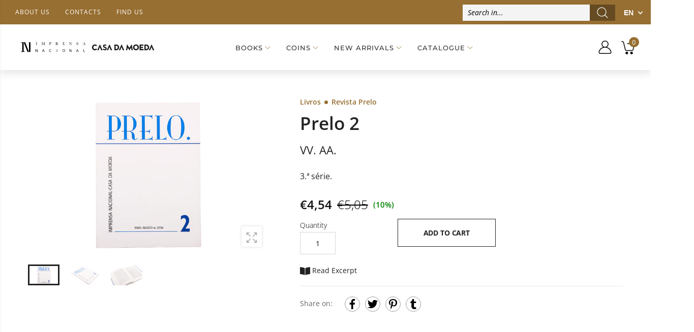

--- FILE ---
content_type: text/html; charset=utf-8
request_url: https://loja.incm.pt/en/products/livros-prelo-2-1013461
body_size: 78480
content:
<!DOCTYPE html><!--[if IE 9]> <html class="ie9 no-js" lang="en" dir="ltr"> <![endif]-->
<!--[if (gt IE 9)|!(IE)]><!--> <html class="no-js" lang="en" dir="ltr"> <!--<![endif]-->
  <head>
    <meta name="google-site-verification" content="googlecfd02b6311b95e3b" >
    <meta name="google-site-verification" content="enahLLfZLc21jpEM0ZeNUVMelFjpRe8-rq7kXHLhKN0" >
    <meta charset="utf-8">
    <meta http-equiv="X-UA-Compatible" content="IE=edge">
    <meta name="viewport" content="width=device-width, initial-scale=1.0">
	<link rel="canonical" href="https://loja.incm.pt/en/products/livros-prelo-2-1013461">



<link rel="preconnect" href="//fonts.shopifycdn.com/" crossorigin="">
<link rel="preconnect" href="//cdn.shopify.com/" crossorigin="">
<link rel="preconnect" href="//cdn2.shopify.com/" crossorigin="">
<link rel="dns-prefetch" href="//imprensa-nacional-casa-da-moeda.myshopify.com">
<link rel="dns-prefetch" href="//cdn.shopify.com">
<link rel="dns-prefetch" href="//cdn2.shopify.com">
<link rel="dns-prefetch" href="//v.shopify.com">
<link rel="preload" href="//loja.incm.pt/cdn/shop/t/3/assets/style.min.css?v=163732508660257073921680261785" as="style">
<link rel="preload" href="//loja.incm.pt/cdn/shop/t/3/assets/kiti.scss.css?v=126320319275651404971617822803" as="style">

<link rel="preload" href="//loja.incm.pt/cdn/shopifycloud/storefront/assets/no-image-2048-a2addb12.gif" as="image" media="(min-width: 576px)">
<link rel="preload" href="//loja.incm.pt/cdn/fonts/open_sans/opensans_n4.c32e4d4eca5273f6d4ee95ddf54b5bbb75fc9b61.woff2" as="font" type="font/woff2" crossorigin>

<title>Book: Prelo 2 | INCM</title><meta name="description" content="Buy the book Prelo 2 at INCM.">
<meta name="author" content="Imprensa Nacional Casa da Moeda">
<!-- Favicon -->
<link rel="apple-touch-icon" sizes="180x180" href="//loja.incm.pt/cdn/shop/files/180_180x180.jpg?v=1617725908">

<link rel="icon" type="image/png" sizes="32x32" href="//loja.incm.pt/cdn/shop/files/48_32x32.jpg?v=1617725939">

<link rel="icon" type="image/png" sizes="16x16" href="//loja.incm.pt/cdn/shop/files/48_16x16.jpg?v=1617725939">
<link rel="manifest" href="//loja.incm.pt/cdn/shop/t/3/assets/site.webmanifest?v=25925752424260401221696189817">
<link rel="shortcut icon" href="//loja.incm.pt/cdn/shop/files/48_48x48.jpg?v=1617725939">
<meta name="apple-mobile-web-app-title" content="Imprensa Nacional Casa da Moeda">
<meta name="application-name" content="Imprensa Nacional Casa da Moeda">
<meta name="msapplication-TileColor" content="#222222">
<meta name="msapplication-config" content="//loja.incm.pt/cdn/shop/t/3/assets/browserconfig.xml?44996">
<meta name="theme-color" content="#976f32"><meta name="keywords" content="Prelo 2,All Products,Books Imprensa Nacional,Imprensa Nacional,Livros Decrescente,Produtos sujeitos aos descontos,Revista Prelo,AUTOR VV. AA.,COLEÇÃO Revista Prelo,DESCONTO,DESCONTO_10.0,IVA_6.0,TEMA Ciências Sociais e Humanas,VALE DESCONTO,Imprensa Nacional Casa da Moeda, loja.incm.pt">
<meta property="og:site_name" content="Imprensa Nacional Casa da Moeda">
<meta property="og:url" content="https://loja.incm.pt/en/products/livros-prelo-2-1013461">
<meta property="og:title" content="Prelo 2">
<meta property="og:type" content="product">
<meta property="og:description" content="Buy the book Prelo 2 at INCM."><meta property="og:price:amount" content="4,54">
  <meta property="og:price:currency" content="EUR"><meta property="og:image" content="http://loja.incm.pt/cdn/shop/products/livros-prelo-2-1013461-0_1024x1024.png?v=1620834258">
	<meta property="og:image" content="http://loja.incm.pt/cdn/shop/products/livros-prelo-2-1013461-1_1024x1024.png?v=1620834263">
	<meta property="og:image" content="http://loja.incm.pt/cdn/shop/products/livros-prelo-2-1013461-2_1024x1024.png?v=1620834266">
	
<meta property="og:image:secure_url" content="https://loja.incm.pt/cdn/shop/products/livros-prelo-2-1013461-0_1024x1024.png?v=1620834258">
  <meta property="og:image:secure_url" content="https://loja.incm.pt/cdn/shop/products/livros-prelo-2-1013461-1_1024x1024.png?v=1620834263">
  <meta property="og:image:secure_url" content="https://loja.incm.pt/cdn/shop/products/livros-prelo-2-1013461-2_1024x1024.png?v=1620834266">
  
<meta name="twitter:site" content="@incm_da">
<meta name="twitter:card" content="summary_large_image">
<meta name="twitter:title" content="Prelo 2">
<meta name="twitter:description" content="Buy the book Prelo 2 at INCM.">





<style>@font-face {font-family: "Open Sans";font-weight: 300;font-style: normal;font-display: swap;src: url("//loja.incm.pt/cdn/fonts/open_sans/opensans_n3.b10466eda05a6b2d1ef0f6ba490dcecf7588dd78.woff2") format("woff2"), url("//loja.incm.pt/cdn/fonts/open_sans/opensans_n3.056c4b5dddadba7018747bd50fdaa80430e21710.woff") format("woff");}@font-face {font-family: "Open Sans";font-weight: 300;font-style: italic;font-display: swap;src: url("//loja.incm.pt/cdn/fonts/open_sans/opensans_i3.853ebda1c5f31329bb2a566ea7797548807a48bf.woff2") format("woff2"), url("//loja.incm.pt/cdn/fonts/open_sans/opensans_i3.3359d7c8c5a869c65cb7df3aa76a8d52237b1b65.woff") format("woff");}@font-face {font-family: "Open Sans";font-weight: 400;font-style: normal;font-display: swap;src: url("//loja.incm.pt/cdn/fonts/open_sans/opensans_n4.c32e4d4eca5273f6d4ee95ddf54b5bbb75fc9b61.woff2") format("woff2"), url("//loja.incm.pt/cdn/fonts/open_sans/opensans_n4.5f3406f8d94162b37bfa232b486ac93ee892406d.woff") format("woff");}@font-face {font-family: "Open Sans";font-weight: 400;font-style: italic;font-display: swap;src: url("//loja.incm.pt/cdn/fonts/open_sans/opensans_i4.6f1d45f7a46916cc95c694aab32ecbf7509cbf33.woff2") format("woff2"), url("//loja.incm.pt/cdn/fonts/open_sans/opensans_i4.4efaa52d5a57aa9a57c1556cc2b7465d18839daa.woff") format("woff");}@font-face {font-family: "Open Sans";font-weight: 500;font-style: normal;font-display: swap;src: url("//loja.incm.pt/cdn/fonts/open_sans/opensans_n5.500dcf21ddee5bc5855ad3a20394d3bc363c217c.woff2") format("woff2"), url("//loja.incm.pt/cdn/fonts/open_sans/opensans_n5.af1a06d824dccfb4d400ba874ef19176651ec834.woff") format("woff");}@font-face {font-family: "Open Sans";font-weight: 500;font-style: italic;font-display: swap;src: url("//loja.incm.pt/cdn/fonts/open_sans/opensans_i5.3ead07c98afbb2e3ec3fe4a47b127b51213a1971.woff2") format("woff2"), url("//loja.incm.pt/cdn/fonts/open_sans/opensans_i5.b00ab1ae87e1c84d69a00cf4ca69626559fa5f8c.woff") format("woff");}@font-face {font-family: "Open Sans";font-weight: 600;font-style: normal;font-display: swap;src: url("//loja.incm.pt/cdn/fonts/open_sans/opensans_n6.15aeff3c913c3fe570c19cdfeed14ce10d09fb08.woff2") format("woff2"), url("//loja.incm.pt/cdn/fonts/open_sans/opensans_n6.14bef14c75f8837a87f70ce22013cb146ee3e9f3.woff") format("woff");}@font-face {font-family: "Open Sans";font-weight: 600;font-style: italic;font-display: swap;src: url("//loja.incm.pt/cdn/fonts/open_sans/opensans_i6.828bbc1b99433eacd7d50c9f0c1bfe16f27b89a3.woff2") format("woff2"), url("//loja.incm.pt/cdn/fonts/open_sans/opensans_i6.a79e1402e2bbd56b8069014f43ff9c422c30d057.woff") format("woff");}@font-face {font-family: "Open Sans";font-weight: 700;font-style: normal;font-display: swap;src: url("//loja.incm.pt/cdn/fonts/open_sans/opensans_n7.a9393be1574ea8606c68f4441806b2711d0d13e4.woff2") format("woff2"), url("//loja.incm.pt/cdn/fonts/open_sans/opensans_n7.7b8af34a6ebf52beb1a4c1d8c73ad6910ec2e553.woff") format("woff");}@font-face {font-family: "Open Sans";font-weight: 700;font-style: italic;font-display: swap;src: url("//loja.incm.pt/cdn/fonts/open_sans/opensans_i7.916ced2e2ce15f7fcd95d196601a15e7b89ee9a4.woff2") format("woff2"), url("//loja.incm.pt/cdn/fonts/open_sans/opensans_i7.99a9cff8c86ea65461de497ade3d515a98f8b32a.woff") format("woff");}@font-face {font-family: "Open Sans";font-weight: 800;font-style: normal;font-display: swap;src: url("//loja.incm.pt/cdn/fonts/open_sans/opensans_n8.8397a8153d7172f9fd2b668340b216c70cae90a5.woff2") format("woff2"), url("//loja.incm.pt/cdn/fonts/open_sans/opensans_n8.e6b8c8da9a85739da8727944118b210848d95f08.woff") format("woff");}@font-face {font-family: "Open Sans";font-weight: 800;font-style: italic;font-display: swap;src: url("//loja.incm.pt/cdn/fonts/open_sans/opensans_i8.677319af1852e587858f0d12fe49bfe640a8e14c.woff2") format("woff2"), url("//loja.incm.pt/cdn/fonts/open_sans/opensans_i8.77fafba30cfcb72e4c6963135ff055209eecce0f.woff") format("woff");}@font-face {font-family: Montserrat;font-weight: 100;font-style: normal;font-display: swap;src: url("//loja.incm.pt/cdn/fonts/montserrat/montserrat_n1.2f0714cbd41857ba00d5d4fafdce92c40aadb8e6.woff2") format("woff2"), url("//loja.incm.pt/cdn/fonts/montserrat/montserrat_n1.7bec1bf4c4d0f77c37dc95cf9616413eceba9082.woff") format("woff");}@font-face {font-family: Montserrat;font-weight: 100;font-style: italic;font-display: swap;src: url("//loja.incm.pt/cdn/fonts/montserrat/montserrat_i1.9b40a9d3a0c01d36941e389cd64a63103055c80e.woff2") format("woff2"), url("//loja.incm.pt/cdn/fonts/montserrat/montserrat_i1.27282f568267f77d06827c3bb45844a9294ff8e0.woff") format("woff");}@font-face {font-family: Montserrat;font-weight: 200;font-style: normal;font-display: swap;src: url("//loja.incm.pt/cdn/fonts/montserrat/montserrat_n2.6158a4b6474a580592572fe30f04d0efe5adcbe8.woff2") format("woff2"), url("//loja.incm.pt/cdn/fonts/montserrat/montserrat_n2.e4b01871223c147c2b91e7b86462152be4d7b524.woff") format("woff");}@font-face {font-family: Montserrat;font-weight: 200;font-style: italic;font-display: swap;src: url("//loja.incm.pt/cdn/fonts/montserrat/montserrat_i2.5730ba22f49757bb096a20e8b70292fedd438b32.woff2") format("woff2"), url("//loja.incm.pt/cdn/fonts/montserrat/montserrat_i2.45104f5e6fca2e96f092a38f7a4b9da22e34dbbb.woff") format("woff");}@font-face {font-family: Montserrat;font-weight: 300;font-style: normal;font-display: swap;src: url("//loja.incm.pt/cdn/fonts/montserrat/montserrat_n3.29e699231893fd243e1620595067294bb067ba2a.woff2") format("woff2"), url("//loja.incm.pt/cdn/fonts/montserrat/montserrat_n3.64ed56f012a53c08a49d49bd7e0c8d2f46119150.woff") format("woff");}@font-face {font-family: Montserrat;font-weight: 300;font-style: italic;font-display: swap;src: url("//loja.incm.pt/cdn/fonts/montserrat/montserrat_i3.9cfee8ab0b9b229ed9a7652dff7d786e45a01df2.woff2") format("woff2"), url("//loja.incm.pt/cdn/fonts/montserrat/montserrat_i3.68df04ba4494b4612ed6f9bf46b6c06246fa2fa4.woff") format("woff");}@font-face {font-family: Montserrat;font-weight: 400;font-style: normal;font-display: swap;src: url("//loja.incm.pt/cdn/fonts/montserrat/montserrat_n4.81949fa0ac9fd2021e16436151e8eaa539321637.woff2") format("woff2"), url("//loja.incm.pt/cdn/fonts/montserrat/montserrat_n4.a6c632ca7b62da89c3594789ba828388aac693fe.woff") format("woff");}@font-face {font-family: Montserrat;font-weight: 400;font-style: italic;font-display: swap;src: url("//loja.incm.pt/cdn/fonts/montserrat/montserrat_i4.5a4ea298b4789e064f62a29aafc18d41f09ae59b.woff2") format("woff2"), url("//loja.incm.pt/cdn/fonts/montserrat/montserrat_i4.072b5869c5e0ed5b9d2021e4c2af132e16681ad2.woff") format("woff");}@font-face {font-family: Montserrat;font-weight: 500;font-style: normal;font-display: swap;src: url("//loja.incm.pt/cdn/fonts/montserrat/montserrat_n5.07ef3781d9c78c8b93c98419da7ad4fbeebb6635.woff2") format("woff2"), url("//loja.incm.pt/cdn/fonts/montserrat/montserrat_n5.adf9b4bd8b0e4f55a0b203cdd84512667e0d5e4d.woff") format("woff");}@font-face {font-family: Montserrat;font-weight: 500;font-style: italic;font-display: swap;src: url("//loja.incm.pt/cdn/fonts/montserrat/montserrat_i5.d3a783eb0cc26f2fda1e99d1dfec3ebaea1dc164.woff2") format("woff2"), url("//loja.incm.pt/cdn/fonts/montserrat/montserrat_i5.76d414ea3d56bb79ef992a9c62dce2e9063bc062.woff") format("woff");}@font-face {font-family: Montserrat;font-weight: 600;font-style: normal;font-display: swap;src: url("//loja.incm.pt/cdn/fonts/montserrat/montserrat_n6.1326b3e84230700ef15b3a29fb520639977513e0.woff2") format("woff2"), url("//loja.incm.pt/cdn/fonts/montserrat/montserrat_n6.652f051080eb14192330daceed8cd53dfdc5ead9.woff") format("woff");}@font-face {font-family: Montserrat;font-weight: 600;font-style: italic;font-display: swap;src: url("//loja.incm.pt/cdn/fonts/montserrat/montserrat_i6.e90155dd2f004112a61c0322d66d1f59dadfa84b.woff2") format("woff2"), url("//loja.incm.pt/cdn/fonts/montserrat/montserrat_i6.41470518d8e9d7f1bcdd29a447c2397e5393943f.woff") format("woff");}@font-face {font-family: Montserrat;font-weight: 700;font-style: normal;font-display: swap;src: url("//loja.incm.pt/cdn/fonts/montserrat/montserrat_n7.3c434e22befd5c18a6b4afadb1e3d77c128c7939.woff2") format("woff2"), url("//loja.incm.pt/cdn/fonts/montserrat/montserrat_n7.5d9fa6e2cae713c8fb539a9876489d86207fe957.woff") format("woff");}@font-face {font-family: Montserrat;font-weight: 700;font-style: italic;font-display: swap;src: url("//loja.incm.pt/cdn/fonts/montserrat/montserrat_i7.a0d4a463df4f146567d871890ffb3c80408e7732.woff2") format("woff2"), url("//loja.incm.pt/cdn/fonts/montserrat/montserrat_i7.f6ec9f2a0681acc6f8152c40921d2a4d2e1a2c78.woff") format("woff");}@font-face {font-family: Montserrat;font-weight: 800;font-style: normal;font-display: swap;src: url("//loja.incm.pt/cdn/fonts/montserrat/montserrat_n8.853056e398b4dadf6838423edb7abaa02f651554.woff2") format("woff2"), url("//loja.incm.pt/cdn/fonts/montserrat/montserrat_n8.9201aba6104751e1b3e48577a5a739fc14862200.woff") format("woff");}@font-face {font-family: Montserrat;font-weight: 800;font-style: italic;font-display: swap;src: url("//loja.incm.pt/cdn/fonts/montserrat/montserrat_i8.b5b703476aa25307888d32fbbb26f33913f79842.woff2") format("woff2"), url("//loja.incm.pt/cdn/fonts/montserrat/montserrat_i8.1037a8c7c9042232c15d221799b18df65709cdd0.woff") format("woff");}@font-face {font-family: Montserrat;font-weight: 900;font-style: normal;font-display: swap;src: url("//loja.incm.pt/cdn/fonts/montserrat/montserrat_n9.680ded1be351aa3bf3b3650ac5f6df485af8a07c.woff2") format("woff2"), url("//loja.incm.pt/cdn/fonts/montserrat/montserrat_n9.0cc5aaeff26ef35c23b69a061997d78c9697a382.woff") format("woff");}@font-face {font-family: Montserrat;font-weight: 900;font-style: italic;font-display: swap;src: url("//loja.incm.pt/cdn/fonts/montserrat/montserrat_i9.cd566e55c5982a3a39b3949665a79c881e095b14.woff2") format("woff2"), url("//loja.incm.pt/cdn/fonts/montserrat/montserrat_i9.b18527943b7f5bc1488b82e39deb595a73d3e645.woff") format("woff");}:root {--primary: #222222;}*,*::before,*::after {box-sizing: border-box;}html{font-size: 62.5% !important;font-family: sans-serif;line-height: 1.15;-webkit-text-size-adjust: 100%;-ms-text-size-adjust: 100%;-ms-overflow-style: scrollbar;-webkit-tap-highlight-color: rgba(0, 0, 0, 0);}@media (min-width: 768px) {html{font-size: 62.5% !important;}}body {margin: 0;font: normal 400 1.4rem/1.86 "Open Sans", sans-serif;font-style: normal;color: #222222;background-color: #ffffff;width: 100%;background-position: center top;background-repeat: no-repeat;overflow-x: hidden !important;}.wrap-container {background-color : #ffffff;}::selection {color: #fff;background-color: #222222;}:focus { outline: 1px solid #222222 !important;}a{color: #222222;}a:hover,a:focus {color: #151515;}h1, .h1,h2, .h2,h3, .h3,h4, .h4,h5, .h5,h6, .h6 {font-weight: 500;line-height: 1.1;margin-bottom: 1.4rem;color: #333333;letter-spacing: -.03em;}h1, .h1 {font-size: 5rem;}h2, .h2 {font-size: 4rem;}h3, .h3 {font-size: 3rem;}h4, .h4 {font-size: 2.4rem;}h5, .h5 {font-size: 2rem;letter-spacing: -.025em;}h6, .h6 {font-size: 1.6rem;letter-spacing: -.01em;}header {height: auto !important;}.kt-nav {font-family: Montserrat, sans-serif, -apple-system, BlinkMacSystemFont, "Segoe UI", "Apple Color Emoji", "Segoe UI Emoji", "Segoe UI Symbol", "Noto Color Emoji" !important;font-weight: 500 !important;font-style: normal !important;}.kt-nav.main-menu>.menu-item>a{text-transform: uppercase;font-size: 1.6rem;}	.owl-carousel{-webkit-tap-highlight-color:transparent;position:relative; display:block !important;width: 100%;}	.owl-carousel[data-items="1"]:not(.owl-loaded) > li,	.owl-carousel[data-items="1"]:not(.owl-loaded) > div,	.owl-carousel[data-items="1"]:not(.owl-loaded) > ul {	display: inline-block;	max-width: 100%;	width: 100%;	}	.owl-carousel[data-items="1"]:not(.owl-loaded) > li:nth-child(n+2),	.owl-carousel[data-items="1"]:not(.owl-loaded) > div:nth-child(n+2),	.owl-carousel[data-items="1"]:not(.owl-loaded) > ul:nth-child(n+2) {	right: 0;	}	.owl-carousel[data-items="2"]:not(.owl-loaded) > ul,	.owl-carousel[data-items="2"]:not(.owl-loaded) > li,	.owl-carousel[data-items="2"]:not(.owl-loaded) > div,	.owl-carousel[data-items="3"]:not(.owl-loaded) > ul,	.owl-carousel[data-items="3"]:not(.owl-loaded) > li,	.owl-carousel[data-items="3"]:not(.owl-loaded) > div,	.owl-carousel[data-items="4"]:not(.owl-loaded) > ul,	.owl-carousel[data-items="4"]:not(.owl-loaded) > li,	.owl-carousel[data-items="4"]:not(.owl-loaded) > div,	.owl-carousel[data-items="5"]:not(.owl-loaded) > ul,	.owl-carousel[data-items="5"]:not(.owl-loaded) > li,	.owl-carousel[data-items="5"]:not(.owl-loaded) > div,	.owl-carousel[data-items="6"]:not(.owl-loaded) > ul,	.owl-carousel[data-items="6"]:not(.owl-loaded) > li,	.owl-carousel[data-items="6"]:not(.owl-loaded) > div {		float: left;	max-width: calc(50% - 15px);	width: 100%;margin-right: 30px;	}	.owl-carousel[data-items]:not(.owl-loaded) > ul:nth-child(n+2),	.owl-carousel[data-items]:not(.owl-loaded) > li:nth-child(n+2),	.owl-carousel[data-items]:not(.owl-loaded) > div:nth-child(n+2){	position: absolute;	top: 0;	left: 0;	opacity: 0;	z-index: -1;	}	@media (min-width: 375px){		.owl-carousel[data-items="3"]:not(.owl-loaded) > ul,		.owl-carousel[data-items="3"]:not(.owl-loaded) > li,		.owl-carousel[data-items="3"]:not(.owl-loaded) > div,		.owl-carousel[data-items="4"]:not(.owl-loaded) > ul,		.owl-carousel[data-items="4"]:not(.owl-loaded) > li,		.owl-carousel[data-items="4"]:not(.owl-loaded) > div,		.owl-carousel[data-items="5"]:not(.owl-loaded) > ul,		.owl-carousel[data-items="5"]:not(.owl-loaded) > li,		.owl-carousel[data-items="5"]:not(.owl-loaded) > div,		.owl-carousel[data-items="6"]:not(.owl-loaded) > ul,		.owl-carousel[data-items="6"]:not(.owl-loaded) > li,		.owl-carousel[data-items="6"]:not(.owl-loaded) > div {max-width: calc(50% - 15px);		}		.owl-carousel[data-items="2"]:not(.owl-loaded) > ul:nth-child(2),		.owl-carousel[data-items="2"]:not(.owl-loaded) > li:nth-child(2),		.owl-carousel[data-items="2"]:not(.owl-loaded) > div:nth-child(2),		.owl-carousel[data-items="3"]:not(.owl-loaded) > li:nth-child(2),		.owl-carousel[data-items="3"]:not(.owl-loaded) > div:nth-child(2),		.owl-carousel[data-items="4"]:not(.owl-loaded) > ul:nth-child(2),		.owl-carousel[data-items="4"]:not(.owl-loaded) > li:nth-child(2),		.owl-carousel[data-items="4"]:not(.owl-loaded) > div:nth-child(2),		.owl-carousel[data-items="5"]:not(.owl-loaded) > ul:nth-child(2),		.owl-carousel[data-items="5"]:not(.owl-loaded) > li:nth-child(2),		.owl-carousel[data-items="5"]:not(.owl-loaded) > div:nth-child(2),		.owl-carousel[data-items="6"]:not(.owl-loaded) > ul:nth-child(2),		.owl-carousel[data-items="6"]:not(.owl-loaded) > li:nth-child(2),		.owl-carousel[data-items="6"]:not(.owl-loaded) > div:nth-child(2){			position: static;			opacity: 1;			z-index: auto;margin-right: 0;		}	}	@media (min-width: 768px){		.owl-carousel[data-items="3"]:not(.owl-loaded) > ul,		.owl-carousel[data-items="3"]:not(.owl-loaded) > li,		.owl-carousel[data-items="3"]:not(.owl-loaded) > div {max-width: calc(33.333333333% - 15px);		}		.owl-carousel[data-items="4"]:not(.owl-loaded) > ul,		.owl-carousel[data-items="4"]:not(.owl-loaded) > li,		.owl-carousel[data-items="4"]:not(.owl-loaded) > div{max-width: calc(25% - 15px); 		}		.owl-carousel[data-items="5"]:not(.owl-loaded) > ul,		.owl-carousel[data-items="5"]:not(.owl-loaded) > li,		.owl-carousel[data-items="5"]:not(.owl-loaded) > div {max-width: calc(20% - 15px);		}		.owl-carousel[data-items="6"]:not(.owl-loaded) > ul,		.owl-carousel[data-items="6"]:not(.owl-loaded) > li,		.owl-carousel[data-items="6"]:not(.owl-loaded) > div {max-width: calc(16.6666666667% - 15px);		}		.owl-carousel[data-items="3"]:not(.owl-loaded) > ul:nth-child(3),		.owl-carousel[data-items="3"]:not(.owl-loaded) > li:nth-child(3),		.owl-carousel[data-items="3"]:not(.owl-loaded) > div:nth-child(3),		.owl-carousel[data-items="4"]:not(.owl-loaded) > ul:nth-child(3),		.owl-carousel[data-items="4"]:not(.owl-loaded) > li:nth-child(3),		.owl-carousel[data-items="4"]:not(.owl-loaded) > div:nth-child(3),		.owl-carousel[data-items="4"]:not(.owl-loaded) > ul:nth-child(4),		.owl-carousel[data-items="4"]:not(.owl-loaded) > li:nth-child(4),		.owl-carousel[data-items="4"]:not(.owl-loaded) > div:nth-child(4),		.owl-carousel[data-items="5"]:not(.owl-loaded) > ul:nth-child(3),		.owl-carousel[data-items="5"]:not(.owl-loaded) > li:nth-child(3),		.owl-carousel[data-items="5"]:not(.owl-loaded) > div:nth-child(3),		.owl-carousel[data-items="5"]:not(.owl-loaded) > ul:nth-child(4),		.owl-carousel[data-items="5"]:not(.owl-loaded) > li:nth-child(4),		.owl-carousel[data-items="5"]:not(.owl-loaded) > div:nth-child(4),		.owl-carousel[data-items="5"]:not(.owl-loaded) > ul:nth-child(5),		.owl-carousel[data-items="5"]:not(.owl-loaded) > li:nth-child(5),		.owl-carousel[data-items="5"]:not(.owl-loaded) > div:nth-child(5),		.owl-carousel[data-items="6"]:not(.owl-loaded) > ul:nth-child(3),		.owl-carousel[data-items="6"]:not(.owl-loaded) > li:nth-child(3),		.owl-carousel[data-items="6"]:not(.owl-loaded) > div:nth-child(3),		.owl-carousel[data-items="6"]:not(.owl-loaded) > ul:nth-child(4),		.owl-carousel[data-items="6"]:not(.owl-loaded) > li:nth-child(4),		.owl-carousel[data-items="6"]:not(.owl-loaded) > div:nth-child(4),		.owl-carousel[data-items="6"]:not(.owl-loaded) > ul:nth-child(5),		.owl-carousel[data-items="6"]:not(.owl-loaded) > li:nth-child(5),		.owl-carousel[data-items="6"]:not(.owl-loaded) > div:nth-child(5),		.owl-carousel[data-items="6"]:not(.owl-loaded) > ul:nth-child(6),		.owl-carousel[data-items="6"]:not(.owl-loaded) > li:nth-child(6),		.owl-carousel[data-items="6"]:not(.owl-loaded) > div:nth-child(6){			position: static;			opacity: 1;			z-index: auto;margin-right: 0;		}	}	@media (max-width: 767px) {		.owl-carousel-mobile[data-items="1"]:not(.owl-loaded) > li, .owl-carousel-mobile[data-items="1"]:not(.owl-loaded) > div {		display: inline-block;		max-width: 100%;		width: 100%;		}				.owl-carousel-mobile[data-items="1"]:not(.owl-loaded) > li:nth-child(n+2), .owl-carousel-mobile[data-items="1"]:not(.owl-loaded) > div:nth-child(n+2){		position: absolute;		top: 0;		left: 0;		right: 0;		opacity: 0;		z-index: -1;		}	}[data-slides-per-view="1"]:not(.swiper-container-initialized) .swiper-slide:nth-child(n+2) {right: 0;}[data-slides-per-view="3"]:not(.swiper-container-initialized) .swiper-slide,[data-slides-per-view="4"]:not(.swiper-container-initialized) .swiper-slide {float: left;max-width: 50%;width: 100%;}[data-slides-per-view]:not(.swiper-container-initialized) .swiper-slide:nth-child(n+2){position: absolute;top: 0;left: 0;opacity: 0;z-index: -1;}[data-slides-per-view][data-direction="vertical"]:not(.swiper-container-initialized) .swiper-slide:nth-child(n+2){position: static;top: auto;left: auto;opacity: 1;z-index: 0;}@media (max-width: 375px){[data-slides-per-view="1"]:not(.swiper-container-initialized) .swiper-slide{max-width: 100%;}}@media (min-width: 375px){[data-slides-per-view="3"]:not(.swiper-container-initialized) .swiper-slide,[data-slides-per-view="4"]:not(.swiper-container-initialized) .swiper-slide{max-width: calc(50% - 15px);margin-right: 20px;}[data-slides-per-view="3"]:not(.swiper-container-initialized) .swiper-slide:nth-child(2),[data-slides-per-view="4"]:not(.swiper-container-initialized) .swiper-slide:nth-child(2){position: static;opacity: 1;z-index: auto;}}@media (min-width: 768px){[data-slides-per-view="3"]:not(.swiper-container-initialized) .swiper-slide {max-width: calc(33.333333333% - 15px);margin-right: 20px;}[data-slides-per-view="4"]:not(.swiper-container-initialized) .swiper-slide{max-width: calc(25% - 15px);margin-right: 20px;}[data-slides-per-view="3"]:not(.swiper-container-initialized) .swiper-slide:nth-child(3),[data-slides-per-view="4"]:not(.swiper-container-initialized) .swiper-slide:nth-child(3){position: static;opacity: 1;z-index: auto;}[data-slides-to-show][data-vertical="true"]:not(.slick-initialized) > li{max-width: 100%;}}@media (max-width: 767px) { .product-single__photos-item {max-width: 100%;}}.lazyload, .lazyloading {width: 100%;}.lazyload:not([data-bgset]), .lazyloading:not([data-bgset]){opacity: 0;}.lazyloading[data-include]{opacity: 1;text-align: center;}.lazyload[data-include],.lazyloading[data-include] {min-height: 200px;position: relative;}.lazyloading[data-include]:after{position: absolute;top: 50%;margin-top: -20px;left: 50%;margin-left: -34px;}.lazyload[data-bgset],.videoWrapper{background-color: #f5f5f5;}.lazyload_blur {	position: relative;	display: block;	overflow: hidden;	}	.lazy_blur {	width: 100%;	}	.lazy_blur.lazyload, .lazy_blur.lazyloading {	width: 100% !important;	}	.lazy_blur + .blur_lazy {	-webkit-filter: blur(10px);	filter: blur(10px);	transform: scale(10);	-webkit-transform: scale(10);	-webkit-transition: opacity 0.3s ease 0s;	-o-transition: opacity 0.3s ease 0s;	transition: opacity 0.3s ease 0s;	}	.lazy_blur.lazyloading + .blur_lazy {	opacity: 0;	}	.lazy_blur.lazyloaded + .blur_lazy {	display: none;	}	.lazyloading[data-include]:after {	content: "";	background-image: url(//loja.incm.pt/cdn/shop/t/3/assets/Infinity-1.2s-68px.svg?v=70592817479178395221613643213);	width: 68px;	height: 40px;	background-size: auto;	background-position: center;	display: inline-block;	}.lazyloaded[data-include]:after{display: none !important;}.aspectRatioPlaceholder {position: relative;overflow: hidden;}.second-thumb img.lazyload{display: none !important;}.product-item .product-thumb .primary-thumb img,.product-item .product-thumb .second-thumb img,.product-single__photo.aspectRatioPlaceholder img,.product-single__thumbnail.aspectRatioPlaceholder img{position: absolute;height: auto;width: auto;max-width: 100.5%;max-height: 100.5%;top: 50%;left: 50%;-ms-transform: translate(-50%, -50%);-webkit-transform: translate(-50%, -50%);transition: all .3s ease-in-out;-o-transition: all .3s ease-in-out;-ms-transition: all .3s ease-in-out;-moz-transition: all .3s ease-in-out;-webkit-transition: all .3s ease-in-out;}.product-item .product-inner:hover .primary-thumb:not(:last-child) img {opacity: 0;}.product-item .product-inner:not(:hover) .second-thumb img {opacity: 0;backface-visibility: hidden;-moz-backface-visibility: hidden;-webkit-backface-visibility: hidden;}.product-item .product-inner:not(:hover) .second-thumb .loading-second-thumb{display: none;}.product-item .product-inner:hover .second-thumb img {display: block !important;animation: fade1 .5s;}@keyframes fade1 {0% {opacity: 0;}100% {opacity: 1;}}.grid-item.list .product-inner:not(:hover) .second-thumb img {-ms-transform: translate(-55%, -50%);-webkit-transform: translate(-55%, -50%);transform: translate(-55%, -50%);}.product-item .hassecond-thumb .second-thumb {width: 100%;}.product-item .product-inner .primary-thumb img.lazyload:not([src]), .product-item .product-inner .second-thumb img.lazyload:not([src]),.product-item .product-inner .primary-thumb img.lazyloading:not([src]), .product-item .product-inner .second-thumb img.lazyloading:not([src]) {width: 100%;opacity: 0;}.product-inner .aspectRatio:not(.aspectRatioPlaceholder) .primary-thumb img {position: static;display: inline-block;transform: none;-ms-transform: none;-webkit-transform: none;}.product-inner .aspectRatio:not(.aspectRatioPlaceholder) .primary-thumb img,.product-inner .aspectRatio:not(.aspectRatioPlaceholder) .second-thumb img{width: 100%;}.is-cover .nonheight img {max-height: none !important;width: 100.5% !important;}.is-cover .nonwidth img {max-width: none !important;height: 100.5% !important;width: 100.5%;}.is-cover .nonwidth_.nonheight img{max-height: none !important;width: 100.5% !important;}.is-cover .nonheight_.nonwidth img {max-width: none !important;height: 100.5% !important;}.is-contain .nonheight img {height: 100.5% !important;}.is-contain .nonwidth img {width: 100.5% !important;}.is-contain .nonwidth_.nonheight img {height: 100.5% !important;}.is-contain .nonheight_.nonwidth img {width: 100.5% !important;}.product-item .product-thumb .is-default img {width: 100.5%;max-width: none;max-height: none;}.shopify-section::after {display: block;clear: both;content: "";}[data-rating="0.0"] {display: none !important;}.owl-carousel.nav-style1 .owl-prev .icon,.owl-carousel.nav-style1 .owl-next .icon{font-family: "Open Sans" !important;}.clearfix:before,.clearfix:after{display: table;content: " ";}.clearfix:after{clear: both;}.prd--option1,.prd--option2,.prd--option3{display: none !important;} .aspectRatioPlaceholder{display: block;height: 0;width: 100%;padding-bottom: 129.62962962962962%;}#qsShowUp .aspectRatioPlaceholder{padding-bottom: 129.62962962962962% !important;}.aspectRatioPlaceholder,.slideshow__slide .imagecontainer-img{background-color: #f5f5f5;}.img__banner:not(.none-bg){background-color: #f5f5f5;}.product-thumb .second-thumb img.lazyloading+.loading-img,.product-single__photo-image.lazyloading+.loading-img{position: absolute;top: 50%;left: 50%;margin-top: -17px;margin-left: -17px;z-index: 11;width: 35px;height: 35px;background-image: url(//loja.incm.pt/cdn/shop/t/3/assets/Infinity-1.2s-68px-Color.svg?v=119584349566503886111613643280);background-size: contain;background-repeat: no-repeat;}.slideshow__slide .imagecontainer {position: relative;width: 100%;overflow: hidden;display: block;}.slideshow__slide .imagecontainer:before {content: "";display: block;width: 100%;height: 0;}.slideshow__slide .imagecontainer figure {margin: 0;}.slideshow__slide .imagecontainer-img {position: absolute;top: 0;left: 0;width: 100%;height: 100%;border: 0;background-repeat: no-repeat;background-position: center;transition: 400ms transform, 400ms opacity;}.slideshow__slide .is-contain.imagecontainer .imagecontainer-img {background-size: contain;}.slideshow__slide .is-cover.imagecontainer .imagecontainer-img {background-size: cover;}.wait-for-css{display: none;}.wait-for-css.wait-inline{display: block;opacity: 0;visibility: hidden;}.template-cart .block-minicart{pointer-events: none;}@media (min-width: 576px) {.main-image:not(.oneImagePhoto)[data-vertical="true"] {-ms-flex: 0 0 76.6666667%;flex: 0 0 76.6666667%;max-width: 76.6666667%;}.thumbnails[data-vertical="true"] {-ms-flex: 0 0 23.3333333%;flex: 0 0 23.3333333%;max-width: 23.3333333%;}}</style>
<link href="//loja.incm.pt/cdn/shop/t/3/assets/style.min.css?v=163732508660257073921680261785" rel="stylesheet" type="text/css" media="all" />
    <style></style>
    
    
    
    <link rel="preload" href="//loja.incm.pt/cdn/shop/t/3/assets/kiti.scss.css?v=126320319275651404971617822803" as="style" onload="this.onload=null;this.rel='stylesheet'">
	<link rel="stylesheet" href="//loja.incm.pt/cdn/shop/t/3/assets/kiti.scss.css?v=126320319275651404971617822803">
    <link rel="preload" href="//loja.incm.pt/cdn/shop/t/3/assets/incm.css?v=19679173310601706761739538422" as="style" onload="this.onload=null;this.rel='stylesheet'">
	<link rel="stylesheet" href="//loja.incm.pt/cdn/shop/t/3/assets/incm.css?v=19679173310601706761739538422">
    <!-- MELHORAR -->

    <script>window.performance && window.performance.mark && window.performance.mark('shopify.content_for_header.start');</script><meta id="shopify-digital-wallet" name="shopify-digital-wallet" content="/52519108762/digital_wallets/dialog">
<link rel="alternate" hreflang="x-default" href="https://loja.incm.pt/products/livros-prelo-2-1013461">
<link rel="alternate" hreflang="en" href="https://loja.incm.pt/en/products/livros-prelo-2-1013461">
<link rel="alternate" type="application/json+oembed" href="https://loja.incm.pt/en/products/livros-prelo-2-1013461.oembed">
<script async="async" src="/checkouts/internal/preloads.js?locale=en-PT"></script>
<script id="shopify-features" type="application/json">{"accessToken":"2995ab001c42667b4287eabfe0049d66","betas":["rich-media-storefront-analytics"],"domain":"loja.incm.pt","predictiveSearch":true,"shopId":52519108762,"locale":"en"}</script>
<script>var Shopify = Shopify || {};
Shopify.shop = "imprensa-nacional-casa-da-moeda.myshopify.com";
Shopify.locale = "en";
Shopify.currency = {"active":"EUR","rate":"1.0"};
Shopify.country = "PT";
Shopify.theme = {"name":"INCM by BYDAS (18 fev 2021)","id":119304978586,"schema_name":"BYDAS","schema_version":"1","theme_store_id":null,"role":"main"};
Shopify.theme.handle = "null";
Shopify.theme.style = {"id":null,"handle":null};
Shopify.cdnHost = "loja.incm.pt/cdn";
Shopify.routes = Shopify.routes || {};
Shopify.routes.root = "/en/";</script>
<script type="module">!function(o){(o.Shopify=o.Shopify||{}).modules=!0}(window);</script>
<script>!function(o){function n(){var o=[];function n(){o.push(Array.prototype.slice.apply(arguments))}return n.q=o,n}var t=o.Shopify=o.Shopify||{};t.loadFeatures=n(),t.autoloadFeatures=n()}(window);</script>
<script id="shop-js-analytics" type="application/json">{"pageType":"product"}</script>
<script defer="defer" async type="module" src="//loja.incm.pt/cdn/shopifycloud/shop-js/modules/v2/client.init-shop-cart-sync_COMZFrEa.en.esm.js"></script>
<script defer="defer" async type="module" src="//loja.incm.pt/cdn/shopifycloud/shop-js/modules/v2/chunk.common_CdXrxk3f.esm.js"></script>
<script type="module">
  await import("//loja.incm.pt/cdn/shopifycloud/shop-js/modules/v2/client.init-shop-cart-sync_COMZFrEa.en.esm.js");
await import("//loja.incm.pt/cdn/shopifycloud/shop-js/modules/v2/chunk.common_CdXrxk3f.esm.js");

  window.Shopify.SignInWithShop?.initShopCartSync?.({"fedCMEnabled":true,"windoidEnabled":true});

</script>
<script>(function() {
  var isLoaded = false;
  function asyncLoad() {
    if (isLoaded) return;
    isLoaded = true;
    var urls = ["https:\/\/formbuilder.hulkapps.com\/skeletopapp.js?shop=imprensa-nacional-casa-da-moeda.myshopify.com","https:\/\/static2.rapidsearch.dev\/resultpage.js?shop=imprensa-nacional-casa-da-moeda.myshopify.com"];
    for (var i = 0; i < urls.length; i++) {
      var s = document.createElement('script');
      s.type = 'text/javascript';
      s.async = true;
      s.src = urls[i];
      var x = document.getElementsByTagName('script')[0];
      x.parentNode.insertBefore(s, x);
    }
  };
  if(window.attachEvent) {
    window.attachEvent('onload', asyncLoad);
  } else {
    window.addEventListener('load', asyncLoad, false);
  }
})();</script>
<script id="__st">var __st={"a":52519108762,"offset":0,"reqid":"5fbf9d87-61fc-491c-bfc5-91d227c066cc-1763099171","pageurl":"loja.incm.pt\/en\/products\/livros-prelo-2-1013461","u":"4db2c18a2a66","p":"product","rtyp":"product","rid":6586083868826};</script>
<script>window.ShopifyPaypalV4VisibilityTracking = true;</script>
<script id="captcha-bootstrap">!function(){'use strict';const t='contact',e='account',n='new_comment',o=[[t,t],['blogs',n],['comments',n],[t,'customer']],c=[[e,'customer_login'],[e,'guest_login'],[e,'recover_customer_password'],[e,'create_customer']],r=t=>t.map((([t,e])=>`form[action*='/${t}']:not([data-nocaptcha='true']) input[name='form_type'][value='${e}']`)).join(','),a=t=>()=>t?[...document.querySelectorAll(t)].map((t=>t.form)):[];function s(){const t=[...o],e=r(t);return a(e)}const i='password',u='form_key',d=['recaptcha-v3-token','g-recaptcha-response','h-captcha-response',i],f=()=>{try{return window.sessionStorage}catch{return}},m='__shopify_v',_=t=>t.elements[u];function p(t,e,n=!1){try{const o=window.sessionStorage,c=JSON.parse(o.getItem(e)),{data:r}=function(t){const{data:e,action:n}=t;return t[m]||n?{data:e,action:n}:{data:t,action:n}}(c);for(const[e,n]of Object.entries(r))t.elements[e]&&(t.elements[e].value=n);n&&o.removeItem(e)}catch(o){console.error('form repopulation failed',{error:o})}}const l='form_type',E='cptcha';function T(t){t.dataset[E]=!0}const w=window,h=w.document,L='Shopify',v='ce_forms',y='captcha';let A=!1;((t,e)=>{const n=(g='f06e6c50-85a8-45c8-87d0-21a2b65856fe',I='https://cdn.shopify.com/shopifycloud/storefront-forms-hcaptcha/ce_storefront_forms_captcha_hcaptcha.v1.5.2.iife.js',D={infoText:'Protected by hCaptcha',privacyText:'Privacy',termsText:'Terms'},(t,e,n)=>{const o=w[L][v],c=o.bindForm;if(c)return c(t,g,e,D).then(n);var r;o.q.push([[t,g,e,D],n]),r=I,A||(h.body.append(Object.assign(h.createElement('script'),{id:'captcha-provider',async:!0,src:r})),A=!0)});var g,I,D;w[L]=w[L]||{},w[L][v]=w[L][v]||{},w[L][v].q=[],w[L][y]=w[L][y]||{},w[L][y].protect=function(t,e){n(t,void 0,e),T(t)},Object.freeze(w[L][y]),function(t,e,n,w,h,L){const[v,y,A,g]=function(t,e,n){const i=e?o:[],u=t?c:[],d=[...i,...u],f=r(d),m=r(i),_=r(d.filter((([t,e])=>n.includes(e))));return[a(f),a(m),a(_),s()]}(w,h,L),I=t=>{const e=t.target;return e instanceof HTMLFormElement?e:e&&e.form},D=t=>v().includes(t);t.addEventListener('submit',(t=>{const e=I(t);if(!e)return;const n=D(e)&&!e.dataset.hcaptchaBound&&!e.dataset.recaptchaBound,o=_(e),c=g().includes(e)&&(!o||!o.value);(n||c)&&t.preventDefault(),c&&!n&&(function(t){try{if(!f())return;!function(t){const e=f();if(!e)return;const n=_(t);if(!n)return;const o=n.value;o&&e.removeItem(o)}(t);const e=Array.from(Array(32),(()=>Math.random().toString(36)[2])).join('');!function(t,e){_(t)||t.append(Object.assign(document.createElement('input'),{type:'hidden',name:u})),t.elements[u].value=e}(t,e),function(t,e){const n=f();if(!n)return;const o=[...t.querySelectorAll(`input[type='${i}']`)].map((({name:t})=>t)),c=[...d,...o],r={};for(const[a,s]of new FormData(t).entries())c.includes(a)||(r[a]=s);n.setItem(e,JSON.stringify({[m]:1,action:t.action,data:r}))}(t,e)}catch(e){console.error('failed to persist form',e)}}(e),e.submit())}));const S=(t,e)=>{t&&!t.dataset[E]&&(n(t,e.some((e=>e===t))),T(t))};for(const o of['focusin','change'])t.addEventListener(o,(t=>{const e=I(t);D(e)&&S(e,y())}));const B=e.get('form_key'),M=e.get(l),P=B&&M;t.addEventListener('DOMContentLoaded',(()=>{const t=y();if(P)for(const e of t)e.elements[l].value===M&&p(e,B);[...new Set([...A(),...v().filter((t=>'true'===t.dataset.shopifyCaptcha))])].forEach((e=>S(e,t)))}))}(h,new URLSearchParams(w.location.search),n,t,e,['guest_login'])})(!0,!0)}();</script>
<script integrity="sha256-52AcMU7V7pcBOXWImdc/TAGTFKeNjmkeM1Pvks/DTgc=" data-source-attribution="shopify.loadfeatures" defer="defer" src="//loja.incm.pt/cdn/shopifycloud/storefront/assets/storefront/load_feature-81c60534.js" crossorigin="anonymous"></script>
<script data-source-attribution="shopify.dynamic_checkout.dynamic.init">var Shopify=Shopify||{};Shopify.PaymentButton=Shopify.PaymentButton||{isStorefrontPortableWallets:!0,init:function(){window.Shopify.PaymentButton.init=function(){};var t=document.createElement("script");t.src="https://loja.incm.pt/cdn/shopifycloud/portable-wallets/latest/portable-wallets.en.js",t.type="module",document.head.appendChild(t)}};
</script>
<script data-source-attribution="shopify.dynamic_checkout.buyer_consent">
  function portableWalletsHideBuyerConsent(e){var t=document.getElementById("shopify-buyer-consent"),n=document.getElementById("shopify-subscription-policy-button");t&&n&&(t.classList.add("hidden"),t.setAttribute("aria-hidden","true"),n.removeEventListener("click",e))}function portableWalletsShowBuyerConsent(e){var t=document.getElementById("shopify-buyer-consent"),n=document.getElementById("shopify-subscription-policy-button");t&&n&&(t.classList.remove("hidden"),t.removeAttribute("aria-hidden"),n.addEventListener("click",e))}window.Shopify?.PaymentButton&&(window.Shopify.PaymentButton.hideBuyerConsent=portableWalletsHideBuyerConsent,window.Shopify.PaymentButton.showBuyerConsent=portableWalletsShowBuyerConsent);
</script>
<script data-source-attribution="shopify.dynamic_checkout.cart.bootstrap">document.addEventListener("DOMContentLoaded",(function(){function t(){return document.querySelector("shopify-accelerated-checkout-cart, shopify-accelerated-checkout")}if(t())Shopify.PaymentButton.init();else{new MutationObserver((function(e,n){t()&&(Shopify.PaymentButton.init(),n.disconnect())})).observe(document.body,{childList:!0,subtree:!0})}}));
</script>
<script id='scb4127' type='text/javascript' async='' src='https://loja.incm.pt/cdn/shopifycloud/privacy-banner/storefront-banner.js'></script>
<script>window.performance && window.performance.mark && window.performance.mark('shopify.content_for_header.end');</script>
    
    <script>
      var ENDPOINT = 'https://incm.bydascloud.com/';
      var STORE = 0;
    </script>
    <script>/*! jQuery v3.4.1 | (c) JS Foundation and other contributors | jquery.org/license */
      !function(e,t){"use strict";"object"==typeof module&&"object"==typeof module.exports?module.exports=e.document?t(e,!0):function(e){if(!e.document)throw new Error("jQuery requires a window with a document");return t(e)}:t(e)}("undefined"!=typeof window?window:this,function(C,e){"use strict";var t=[],E=C.document,r=Object.getPrototypeOf,s=t.slice,g=t.concat,u=t.push,i=t.indexOf,n={},o=n.toString,v=n.hasOwnProperty,a=v.toString,l=a.call(Object),y={},m=function(e){return"function"==typeof e&&"number"!=typeof e.nodeType},x=function(e){return null!=e&&e===e.window},c={type:!0,src:!0,nonce:!0,noModule:!0};function b(e,t,n){var r,i,o=(n=n||E).createElement("script");if(o.text=e,t)for(r in c)(i=t[r]||t.getAttribute&&t.getAttribute(r))&&o.setAttribute(r,i);n.head.appendChild(o).parentNode.removeChild(o)}function w(e){return null==e?e+"":"object"==typeof e||"function"==typeof e?n[o.call(e)]||"object":typeof e}var f="3.4.1",k=function(e,t){return new k.fn.init(e,t)},p=/^[\s\uFEFF\xA0]+|[\s\uFEFF\xA0]+$/g;function d(e){var t=!!e&&"length"in e&&e.length,n=w(e);return!m(e)&&!x(e)&&("array"===n||0===t||"number"==typeof t&&0<t&&t-1 in e)}k.fn=k.prototype={jquery:f,constructor:k,length:0,toArray:function(){return s.call(this)},get:function(e){return null==e?s.call(this):e<0?this[e+this.length]:this[e]},pushStack:function(e){var t=k.merge(this.constructor(),e);return t.prevObject=this,t},each:function(e){return k.each(this,e)},map:function(n){return this.pushStack(k.map(this,function(e,t){return n.call(e,t,e)}))},slice:function(){return this.pushStack(s.apply(this,arguments))},first:function(){return this.eq(0)},last:function(){return this.eq(-1)},eq:function(e){var t=this.length,n=+e+(e<0?t:0);return this.pushStack(0<=n&&n<t?[this[n]]:[])},end:function(){return this.prevObject||this.constructor()},push:u,sort:t.sort,splice:t.splice},k.extend=k.fn.extend=function(){var e,t,n,r,i,o,a=arguments[0]||{},s=1,u=arguments.length,l=!1;for("boolean"==typeof a&&(l=a,a=arguments[s]||{},s++),"object"==typeof a||m(a)||(a={}),s===u&&(a=this,s--);s<u;s++)if(null!=(e=arguments[s]))for(t in e)r=e[t],"__proto__"!==t&&a!==r&&(l&&r&&(k.isPlainObject(r)||(i=Array.isArray(r)))?(n=a[t],o=i&&!Array.isArray(n)?[]:i||k.isPlainObject(n)?n:{},i=!1,a[t]=k.extend(l,o,r)):void 0!==r&&(a[t]=r));return a},k.extend({expando:"jQuery"+(f+Math.random()).replace(/\D/g,""),isReady:!0,error:function(e){throw new Error(e)},noop:function(){},isPlainObject:function(e){var t,n;return!(!e||"[object Object]"!==o.call(e))&&(!(t=r(e))||"function"==typeof(n=v.call(t,"constructor")&&t.constructor)&&a.call(n)===l)},isEmptyObject:function(e){var t;for(t in e)return!1;return!0},globalEval:function(e,t){b(e,{nonce:t&&t.nonce})},each:function(e,t){var n,r=0;if(d(e)){for(n=e.length;r<n;r++)if(!1===t.call(e[r],r,e[r]))break}else for(r in e)if(!1===t.call(e[r],r,e[r]))break;return e},trim:function(e){return null==e?"":(e+"").replace(p,"")},makeArray:function(e,t){var n=t||[];return null!=e&&(d(Object(e))?k.merge(n,"string"==typeof e?[e]:e):u.call(n,e)),n},inArray:function(e,t,n){return null==t?-1:i.call(t,e,n)},merge:function(e,t){for(var n=+t.length,r=0,i=e.length;r<n;r++)e[i++]=t[r];return e.length=i,e},grep:function(e,t,n){for(var r=[],i=0,o=e.length,a=!n;i<o;i++)!t(e[i],i)!==a&&r.push(e[i]);return r},map:function(e,t,n){var r,i,o=0,a=[];if(d(e))for(r=e.length;o<r;o++)null!=(i=t(e[o],o,n))&&a.push(i);else for(o in e)null!=(i=t(e[o],o,n))&&a.push(i);return g.apply([],a)},guid:1,support:y}),"function"==typeof Symbol&&(k.fn[Symbol.iterator]=t[Symbol.iterator]),k.each("Boolean Number String Function Array Date RegExp Object Error Symbol".split(" "),function(e,t){n["[object "+t+"]"]=t.toLowerCase()});var h=function(n){var e,d,b,o,i,h,f,g,w,u,l,T,C,a,E,v,s,c,y,k="sizzle"+1*new Date,m=n.document,S=0,r=0,p=ue(),x=ue(),N=ue(),A=ue(),D=function(e,t){return e===t&&(l=!0),0},j={}.hasOwnProperty,t=[],q=t.pop,L=t.push,H=t.push,O=t.slice,P=function(e,t){for(var n=0,r=e.length;n<r;n++)if(e[n]===t)return n;return-1},R="checked|selected|async|autofocus|autoplay|controls|defer|disabled|hidden|ismap|loop|multiple|open|readonly|required|scoped",M="[\\x20\\t\\r\\n\\f]",I="(?:\\\\.|[\\w-]|[^\0-\\xa0])+",W="\\["+M+"*("+I+")(?:"+M+"*([*^$|!~]?=)"+M+"*(?:'((?:\\\\.|[^\\\\'])*)'|\"((?:\\\\.|[^\\\\\"])*)\"|("+I+"))|)"+M+"*\\]",$=":("+I+")(?:\\((('((?:\\\\.|[^\\\\'])*)'|\"((?:\\\\.|[^\\\\\"])*)\")|((?:\\\\.|[^\\\\()[\\]]|"+W+")*)|.*)\\)|)",F=new RegExp(M+"+","g"),B=new RegExp("^"+M+"+|((?:^|[^\\\\])(?:\\\\.)*)"+M+"+$","g"),_=new RegExp("^"+M+"*,"+M+"*"),z=new RegExp("^"+M+"*([>+~]|"+M+")"+M+"*"),U=new RegExp(M+"|>"),X=new RegExp($),V=new RegExp("^"+I+"$"),G={ID:new RegExp("^#("+I+")"),CLASS:new RegExp("^\\.("+I+")"),TAG:new RegExp("^("+I+"|[*])"),ATTR:new RegExp("^"+W),PSEUDO:new RegExp("^"+$),CHILD:new RegExp("^:(only|first|last|nth|nth-last)-(child|of-type)(?:\\("+M+"*(even|odd|(([+-]|)(\\d*)n|)"+M+"*(?:([+-]|)"+M+"*(\\d+)|))"+M+"*\\)|)","i"),bool:new RegExp("^(?:"+R+")$","i"),needsContext:new RegExp("^"+M+"*[>+~]|:(even|odd|eq|gt|lt|nth|first|last)(?:\\("+M+"*((?:-\\d)?\\d*)"+M+"*\\)|)(?=[^-]|$)","i")},Y=/HTML$/i,Q=/^(?:input|select|textarea|button)$/i,J=/^h\d$/i,K=/^[^{]+\{\s*\[native \w/,Z=/^(?:#([\w-]+)|(\w+)|\.([\w-]+))$/,ee=/[+~]/,te=new RegExp("\\\\([\\da-f]{1,6}"+M+"?|("+M+")|.)","ig"),ne=function(e,t,n){var r="0x"+t-65536;return r!=r||n?t:r<0?String.fromCharCode(r+65536):String.fromCharCode(r>>10|55296,1023&r|56320)},re=/([\0-\x1f\x7f]|^-?\d)|^-$|[^\0-\x1f\x7f-\uFFFF\w-]/g,ie=function(e,t){return t?"\0"===e?"\ufffd":e.slice(0,-1)+"\\"+e.charCodeAt(e.length-1).toString(16)+" ":"\\"+e},oe=function(){T()},ae=be(function(e){return!0===e.disabled&&"fieldset"===e.nodeName.toLowerCase()},{dir:"parentNode",next:"legend"});try{H.apply(t=O.call(m.childNodes),m.childNodes),t[m.childNodes.length].nodeType}catch(e){H={apply:t.length?function(e,t){L.apply(e,O.call(t))}:function(e,t){var n=e.length,r=0;while(e[n++]=t[r++]);e.length=n-1}}}function se(t,e,n,r){var i,o,a,s,u,l,c,f=e&&e.ownerDocument,p=e?e.nodeType:9;if(n=n||[],"string"!=typeof t||!t||1!==p&&9!==p&&11!==p)return n;if(!r&&((e?e.ownerDocument||e:m)!==C&&T(e),e=e||C,E)){if(11!==p&&(u=Z.exec(t)))if(i=u[1]){if(9===p){if(!(a=e.getElementById(i)))return n;if(a.id===i)return n.push(a),n}else if(f&&(a=f.getElementById(i))&&y(e,a)&&a.id===i)return n.push(a),n}else{if(u[2])return H.apply(n,e.getElementsByTagName(t)),n;if((i=u[3])&&d.getElementsByClassName&&e.getElementsByClassName)return H.apply(n,e.getElementsByClassName(i)),n}if(d.qsa&&!A[t+" "]&&(!v||!v.test(t))&&(1!==p||"object"!==e.nodeName.toLowerCase())){if(c=t,f=e,1===p&&U.test(t)){(s=e.getAttribute("id"))?s=s.replace(re,ie):e.setAttribute("id",s=k),o=(l=h(t)).length;while(o--)l[o]="#"+s+" "+xe(l[o]);c=l.join(","),f=ee.test(t)&&ye(e.parentNode)||e}try{return H.apply(n,f.querySelectorAll(c)),n}catch(e){A(t,!0)}finally{s===k&&e.removeAttribute("id")}}}return g(t.replace(B,"$1"),e,n,r)}function ue(){var r=[];return function e(t,n){return r.push(t+" ")>b.cacheLength&&delete e[r.shift()],e[t+" "]=n}}function le(e){return e[k]=!0,e}function ce(e){var t=C.createElement("fieldset");try{return!!e(t)}catch(e){return!1}finally{t.parentNode&&t.parentNode.removeChild(t),t=null}}function fe(e,t){var n=e.split("|"),r=n.length;while(r--)b.attrHandle[n[r]]=t}function pe(e,t){var n=t&&e,r=n&&1===e.nodeType&&1===t.nodeType&&e.sourceIndex-t.sourceIndex;if(r)return r;if(n)while(n=n.nextSibling)if(n===t)return-1;return e?1:-1}function de(t){return function(e){return"input"===e.nodeName.toLowerCase()&&e.type===t}}function he(n){return function(e){var t=e.nodeName.toLowerCase();return("input"===t||"button"===t)&&e.type===n}}function ge(t){return function(e){return"form"in e?e.parentNode&&!1===e.disabled?"label"in e?"label"in e.parentNode?e.parentNode.disabled===t:e.disabled===t:e.isDisabled===t||e.isDisabled!==!t&&ae(e)===t:e.disabled===t:"label"in e&&e.disabled===t}}function ve(a){return le(function(o){return o=+o,le(function(e,t){var n,r=a([],e.length,o),i=r.length;while(i--)e[n=r[i]]&&(e[n]=!(t[n]=e[n]))})})}function ye(e){return e&&"undefined"!=typeof e.getElementsByTagName&&e}for(e in d=se.support={},i=se.isXML=function(e){var t=e.namespaceURI,n=(e.ownerDocument||e).documentElement;return!Y.test(t||n&&n.nodeName||"HTML")},T=se.setDocument=function(e){var t,n,r=e?e.ownerDocument||e:m;return r!==C&&9===r.nodeType&&r.documentElement&&(a=(C=r).documentElement,E=!i(C),m!==C&&(n=C.defaultView)&&n.top!==n&&(n.addEventListener?n.addEventListener("unload",oe,!1):n.attachEvent&&n.attachEvent("onunload",oe)),d.attributes=ce(function(e){return e.className="i",!e.getAttribute("className")}),d.getElementsByTagName=ce(function(e){return e.appendChild(C.createComment("")),!e.getElementsByTagName("*").length}),d.getElementsByClassName=K.test(C.getElementsByClassName),d.getById=ce(function(e){return a.appendChild(e).id=k,!C.getElementsByName||!C.getElementsByName(k).length}),d.getById?(b.filter.ID=function(e){var t=e.replace(te,ne);return function(e){return e.getAttribute("id")===t}},b.find.ID=function(e,t){if("undefined"!=typeof t.getElementById&&E){var n=t.getElementById(e);return n?[n]:[]}}):(b.filter.ID=function(e){var n=e.replace(te,ne);return function(e){var t="undefined"!=typeof e.getAttributeNode&&e.getAttributeNode("id");return t&&t.value===n}},b.find.ID=function(e,t){if("undefined"!=typeof t.getElementById&&E){var n,r,i,o=t.getElementById(e);if(o){if((n=o.getAttributeNode("id"))&&n.value===e)return[o];i=t.getElementsByName(e),r=0;while(o=i[r++])if((n=o.getAttributeNode("id"))&&n.value===e)return[o]}return[]}}),b.find.TAG=d.getElementsByTagName?function(e,t){return"undefined"!=typeof t.getElementsByTagName?t.getElementsByTagName(e):d.qsa?t.querySelectorAll(e):void 0}:function(e,t){var n,r=[],i=0,o=t.getElementsByTagName(e);if("*"===e){while(n=o[i++])1===n.nodeType&&r.push(n);return r}return o},b.find.CLASS=d.getElementsByClassName&&function(e,t){if("undefined"!=typeof t.getElementsByClassName&&E)return t.getElementsByClassName(e)},s=[],v=[],(d.qsa=K.test(C.querySelectorAll))&&(ce(function(e){a.appendChild(e).innerHTML="<a id='"+k+"'></a><select id='"+k+"-\r\\' msallowcapture=''><option selected=''></option></select>",e.querySelectorAll("[msallowcapture^='']").length&&v.push("[*^$]="+M+"*(?:''|\"\")"),e.querySelectorAll("[selected]").length||v.push("\\["+M+"*(?:value|"+R+")"),e.querySelectorAll("[id~="+k+"-]").length||v.push("~="),e.querySelectorAll(":checked").length||v.push(":checked"),e.querySelectorAll("a#"+k+"+*").length||v.push(".#.+[+~]")}),ce(function(e){e.innerHTML="<a href='' disabled='disabled'></a><select disabled='disabled'><option/></select>";var t=C.createElement("input");t.setAttribute("type","hidden"),e.appendChild(t).setAttribute("name","D"),e.querySelectorAll("[name=d]").length&&v.push("name"+M+"*[*^$|!~]?="),2!==e.querySelectorAll(":enabled").length&&v.push(":enabled",":disabled"),a.appendChild(e).disabled=!0,2!==e.querySelectorAll(":disabled").length&&v.push(":enabled",":disabled"),e.querySelectorAll("*,:x"),v.push(",.*:")})),(d.matchesSelector=K.test(c=a.matches||a.webkitMatchesSelector||a.mozMatchesSelector||a.oMatchesSelector||a.msMatchesSelector))&&ce(function(e){d.disconnectedMatch=c.call(e,"*"),c.call(e,"[s!='']:x"),s.push("!=",$)}),v=v.length&&new RegExp(v.join("|")),s=s.length&&new RegExp(s.join("|")),t=K.test(a.compareDocumentPosition),y=t||K.test(a.contains)?function(e,t){var n=9===e.nodeType?e.documentElement:e,r=t&&t.parentNode;return e===r||!(!r||1!==r.nodeType||!(n.contains?n.contains(r):e.compareDocumentPosition&&16&e.compareDocumentPosition(r)))}:function(e,t){if(t)while(t=t.parentNode)if(t===e)return!0;return!1},D=t?function(e,t){if(e===t)return l=!0,0;var n=!e.compareDocumentPosition-!t.compareDocumentPosition;return n||(1&(n=(e.ownerDocument||e)===(t.ownerDocument||t)?e.compareDocumentPosition(t):1)||!d.sortDetached&&t.compareDocumentPosition(e)===n?e===C||e.ownerDocument===m&&y(m,e)?-1:t===C||t.ownerDocument===m&&y(m,t)?1:u?P(u,e)-P(u,t):0:4&n?-1:1)}:function(e,t){if(e===t)return l=!0,0;var n,r=0,i=e.parentNode,o=t.parentNode,a=[e],s=[t];if(!i||!o)return e===C?-1:t===C?1:i?-1:o?1:u?P(u,e)-P(u,t):0;if(i===o)return pe(e,t);n=e;while(n=n.parentNode)a.unshift(n);n=t;while(n=n.parentNode)s.unshift(n);while(a[r]===s[r])r++;return r?pe(a[r],s[r]):a[r]===m?-1:s[r]===m?1:0}),C},se.matches=function(e,t){return se(e,null,null,t)},se.matchesSelector=function(e,t){if((e.ownerDocument||e)!==C&&T(e),d.matchesSelector&&E&&!A[t+" "]&&(!s||!s.test(t))&&(!v||!v.test(t)))try{var n=c.call(e,t);if(n||d.disconnectedMatch||e.document&&11!==e.document.nodeType)return n}catch(e){A(t,!0)}return 0<se(t,C,null,[e]).length},se.contains=function(e,t){return(e.ownerDocument||e)!==C&&T(e),y(e,t)},se.attr=function(e,t){(e.ownerDocument||e)!==C&&T(e);var n=b.attrHandle[t.toLowerCase()],r=n&&j.call(b.attrHandle,t.toLowerCase())?n(e,t,!E):void 0;return void 0!==r?r:d.attributes||!E?e.getAttribute(t):(r=e.getAttributeNode(t))&&r.specified?r.value:null},se.escape=function(e){return(e+"").replace(re,ie)},se.error=function(e){throw new Error("Syntax error, unrecognized expression: "+e)},se.uniqueSort=function(e){var t,n=[],r=0,i=0;if(l=!d.detectDuplicates,u=!d.sortStable&&e.slice(0),e.sort(D),l){while(t=e[i++])t===e[i]&&(r=n.push(i));while(r--)e.splice(n[r],1)}return u=null,e},o=se.getText=function(e){var t,n="",r=0,i=e.nodeType;if(i){if(1===i||9===i||11===i){if("string"==typeof e.textContent)return e.textContent;for(e=e.firstChild;e;e=e.nextSibling)n+=o(e)}else if(3===i||4===i)return e.nodeValue}else while(t=e[r++])n+=o(t);return n},(b=se.selectors={cacheLength:50,createPseudo:le,match:G,attrHandle:{},find:{},relative:{">":{dir:"parentNode",first:!0}," ":{dir:"parentNode"},"+":{dir:"previousSibling",first:!0},"~":{dir:"previousSibling"}},preFilter:{ATTR:function(e){return e[1]=e[1].replace(te,ne),e[3]=(e[3]||e[4]||e[5]||"").replace(te,ne),"~="===e[2]&&(e[3]=" "+e[3]+" "),e.slice(0,4)},CHILD:function(e){return e[1]=e[1].toLowerCase(),"nth"===e[1].slice(0,3)?(e[3]||se.error(e[0]),e[4]=+(e[4]?e[5]+(e[6]||1):2*("even"===e[3]||"odd"===e[3])),e[5]=+(e[7]+e[8]||"odd"===e[3])):e[3]&&se.error(e[0]),e},PSEUDO:function(e){var t,n=!e[6]&&e[2];return G.CHILD.test(e[0])?null:(e[3]?e[2]=e[4]||e[5]||"":n&&X.test(n)&&(t=h(n,!0))&&(t=n.indexOf(")",n.length-t)-n.length)&&(e[0]=e[0].slice(0,t),e[2]=n.slice(0,t)),e.slice(0,3))}},filter:{TAG:function(e){var t=e.replace(te,ne).toLowerCase();return"*"===e?function(){return!0}:function(e){return e.nodeName&&e.nodeName.toLowerCase()===t}},CLASS:function(e){var t=p[e+" "];return t||(t=new RegExp("(^|"+M+")"+e+"("+M+"|$)"))&&p(e,function(e){return t.test("string"==typeof e.className&&e.className||"undefined"!=typeof e.getAttribute&&e.getAttribute("class")||"")})},ATTR:function(n,r,i){return function(e){var t=se.attr(e,n);return null==t?"!="===r:!r||(t+="","="===r?t===i:"!="===r?t!==i:"^="===r?i&&0===t.indexOf(i):"*="===r?i&&-1<t.indexOf(i):"$="===r?i&&t.slice(-i.length)===i:"~="===r?-1<(" "+t.replace(F," ")+" ").indexOf(i):"|="===r&&(t===i||t.slice(0,i.length+1)===i+"-"))}},CHILD:function(h,e,t,g,v){var y="nth"!==h.slice(0,3),m="last"!==h.slice(-4),x="of-type"===e;return 1===g&&0===v?function(e){return!!e.parentNode}:function(e,t,n){var r,i,o,a,s,u,l=y!==m?"nextSibling":"previousSibling",c=e.parentNode,f=x&&e.nodeName.toLowerCase(),p=!n&&!x,d=!1;if(c){if(y){while(l){a=e;while(a=a[l])if(x?a.nodeName.toLowerCase()===f:1===a.nodeType)return!1;u=l="only"===h&&!u&&"nextSibling"}return!0}if(u=[m?c.firstChild:c.lastChild],m&&p){d=(s=(r=(i=(o=(a=c)[k]||(a[k]={}))[a.uniqueID]||(o[a.uniqueID]={}))[h]||[])[0]===S&&r[1])&&r[2],a=s&&c.childNodes[s];while(a=++s&&a&&a[l]||(d=s=0)||u.pop())if(1===a.nodeType&&++d&&a===e){i[h]=[S,s,d];break}}else if(p&&(d=s=(r=(i=(o=(a=e)[k]||(a[k]={}))[a.uniqueID]||(o[a.uniqueID]={}))[h]||[])[0]===S&&r[1]),!1===d)while(a=++s&&a&&a[l]||(d=s=0)||u.pop())if((x?a.nodeName.toLowerCase()===f:1===a.nodeType)&&++d&&(p&&((i=(o=a[k]||(a[k]={}))[a.uniqueID]||(o[a.uniqueID]={}))[h]=[S,d]),a===e))break;return(d-=v)===g||d%g==0&&0<=d/g}}},PSEUDO:function(e,o){var t,a=b.pseudos[e]||b.setFilters[e.toLowerCase()]||se.error("unsupported pseudo: "+e);return a[k]?a(o):1<a.length?(t=[e,e,"",o],b.setFilters.hasOwnProperty(e.toLowerCase())?le(function(e,t){var n,r=a(e,o),i=r.length;while(i--)e[n=P(e,r[i])]=!(t[n]=r[i])}):function(e){return a(e,0,t)}):a}},pseudos:{not:le(function(e){var r=[],i=[],s=f(e.replace(B,"$1"));return s[k]?le(function(e,t,n,r){var i,o=s(e,null,r,[]),a=e.length;while(a--)(i=o[a])&&(e[a]=!(t[a]=i))}):function(e,t,n){return r[0]=e,s(r,null,n,i),r[0]=null,!i.pop()}}),has:le(function(t){return function(e){return 0<se(t,e).length}}),contains:le(function(t){return t=t.replace(te,ne),function(e){return-1<(e.textContent||o(e)).indexOf(t)}}),lang:le(function(n){return V.test(n||"")||se.error("unsupported lang: "+n),n=n.replace(te,ne).toLowerCase(),function(e){var t;do{if(t=E?e.lang:e.getAttribute("xml:lang")||e.getAttribute("lang"))return(t=t.toLowerCase())===n||0===t.indexOf(n+"-")}while((e=e.parentNode)&&1===e.nodeType);return!1}}),target:function(e){var t=n.location&&n.location.hash;return t&&t.slice(1)===e.id},root:function(e){return e===a},focus:function(e){return e===C.activeElement&&(!C.hasFocus||C.hasFocus())&&!!(e.type||e.href||~e.tabIndex)},enabled:ge(!1),disabled:ge(!0),checked:function(e){var t=e.nodeName.toLowerCase();return"input"===t&&!!e.checked||"option"===t&&!!e.selected},selected:function(e){return e.parentNode&&e.parentNode.selectedIndex,!0===e.selected},empty:function(e){for(e=e.firstChild;e;e=e.nextSibling)if(e.nodeType<6)return!1;return!0},parent:function(e){return!b.pseudos.empty(e)},header:function(e){return J.test(e.nodeName)},input:function(e){return Q.test(e.nodeName)},button:function(e){var t=e.nodeName.toLowerCase();return"input"===t&&"button"===e.type||"button"===t},text:function(e){var t;return"input"===e.nodeName.toLowerCase()&&"text"===e.type&&(null==(t=e.getAttribute("type"))||"text"===t.toLowerCase())},first:ve(function(){return[0]}),last:ve(function(e,t){return[t-1]}),eq:ve(function(e,t,n){return[n<0?n+t:n]}),even:ve(function(e,t){for(var n=0;n<t;n+=2)e.push(n);return e}),odd:ve(function(e,t){for(var n=1;n<t;n+=2)e.push(n);return e}),lt:ve(function(e,t,n){for(var r=n<0?n+t:t<n?t:n;0<=--r;)e.push(r);return e}),gt:ve(function(e,t,n){for(var r=n<0?n+t:n;++r<t;)e.push(r);return e})}}).pseudos.nth=b.pseudos.eq,{radio:!0,checkbox:!0,file:!0,password:!0,image:!0})b.pseudos[e]=de(e);for(e in{submit:!0,reset:!0})b.pseudos[e]=he(e);function me(){}function xe(e){for(var t=0,n=e.length,r="";t<n;t++)r+=e[t].value;return r}function be(s,e,t){var u=e.dir,l=e.next,c=l||u,f=t&&"parentNode"===c,p=r++;return e.first?function(e,t,n){while(e=e[u])if(1===e.nodeType||f)return s(e,t,n);return!1}:function(e,t,n){var r,i,o,a=[S,p];if(n){while(e=e[u])if((1===e.nodeType||f)&&s(e,t,n))return!0}else while(e=e[u])if(1===e.nodeType||f)if(i=(o=e[k]||(e[k]={}))[e.uniqueID]||(o[e.uniqueID]={}),l&&l===e.nodeName.toLowerCase())e=e[u]||e;else{if((r=i[c])&&r[0]===S&&r[1]===p)return a[2]=r[2];if((i[c]=a)[2]=s(e,t,n))return!0}return!1}}function we(i){return 1<i.length?function(e,t,n){var r=i.length;while(r--)if(!i[r](e,t,n))return!1;return!0}:i[0]}function Te(e,t,n,r,i){for(var o,a=[],s=0,u=e.length,l=null!=t;s<u;s++)(o=e[s])&&(n&&!n(o,r,i)||(a.push(o),l&&t.push(s)));return a}function Ce(d,h,g,v,y,e){return v&&!v[k]&&(v=Ce(v)),y&&!y[k]&&(y=Ce(y,e)),le(function(e,t,n,r){var i,o,a,s=[],u=[],l=t.length,c=e||function(e,t,n){for(var r=0,i=t.length;r<i;r++)se(e,t[r],n);return n}(h||"*",n.nodeType?[n]:n,[]),f=!d||!e&&h?c:Te(c,s,d,n,r),p=g?y||(e?d:l||v)?[]:t:f;if(g&&g(f,p,n,r),v){i=Te(p,u),v(i,[],n,r),o=i.length;while(o--)(a=i[o])&&(p[u[o]]=!(f[u[o]]=a))}if(e){if(y||d){if(y){i=[],o=p.length;while(o--)(a=p[o])&&i.push(f[o]=a);y(null,p=[],i,r)}o=p.length;while(o--)(a=p[o])&&-1<(i=y?P(e,a):s[o])&&(e[i]=!(t[i]=a))}}else p=Te(p===t?p.splice(l,p.length):p),y?y(null,t,p,r):H.apply(t,p)})}function Ee(e){for(var i,t,n,r=e.length,o=b.relative[e[0].type],a=o||b.relative[" "],s=o?1:0,u=be(function(e){return e===i},a,!0),l=be(function(e){return-1<P(i,e)},a,!0),c=[function(e,t,n){var r=!o&&(n||t!==w)||((i=t).nodeType?u(e,t,n):l(e,t,n));return i=null,r}];s<r;s++)if(t=b.relative[e[s].type])c=[be(we(c),t)];else{if((t=b.filter[e[s].type].apply(null,e[s].matches))[k]){for(n=++s;n<r;n++)if(b.relative[e[n].type])break;return Ce(1<s&&we(c),1<s&&xe(e.slice(0,s-1).concat({value:" "===e[s-2].type?"*":""})).replace(B,"$1"),t,s<n&&Ee(e.slice(s,n)),n<r&&Ee(e=e.slice(n)),n<r&&xe(e))}c.push(t)}return we(c)}return me.prototype=b.filters=b.pseudos,b.setFilters=new me,h=se.tokenize=function(e,t){var n,r,i,o,a,s,u,l=x[e+" "];if(l)return t?0:l.slice(0);a=e,s=[],u=b.preFilter;while(a){for(o in n&&!(r=_.exec(a))||(r&&(a=a.slice(r[0].length)||a),s.push(i=[])),n=!1,(r=z.exec(a))&&(n=r.shift(),i.push({value:n,type:r[0].replace(B," ")}),a=a.slice(n.length)),b.filter)!(r=G[o].exec(a))||u[o]&&!(r=u[o](r))||(n=r.shift(),i.push({value:n,type:o,matches:r}),a=a.slice(n.length));if(!n)break}return t?a.length:a?se.error(e):x(e,s).slice(0)},f=se.compile=function(e,t){var n,v,y,m,x,r,i=[],o=[],a=N[e+" "];if(!a){t||(t=h(e)),n=t.length;while(n--)(a=Ee(t[n]))[k]?i.push(a):o.push(a);(a=N(e,(v=o,m=0<(y=i).length,x=0<v.length,r=function(e,t,n,r,i){var o,a,s,u=0,l="0",c=e&&[],f=[],p=w,d=e||x&&b.find.TAG("*",i),h=S+=null==p?1:Math.random()||.1,g=d.length;for(i&&(w=t===C||t||i);l!==g&&null!=(o=d[l]);l++){if(x&&o){a=0,t||o.ownerDocument===C||(T(o),n=!E);while(s=v[a++])if(s(o,t||C,n)){r.push(o);break}i&&(S=h)}m&&((o=!s&&o)&&u--,e&&c.push(o))}if(u+=l,m&&l!==u){a=0;while(s=y[a++])s(c,f,t,n);if(e){if(0<u)while(l--)c[l]||f[l]||(f[l]=q.call(r));f=Te(f)}H.apply(r,f),i&&!e&&0<f.length&&1<u+y.length&&se.uniqueSort(r)}return i&&(S=h,w=p),c},m?le(r):r))).selector=e}return a},g=se.select=function(e,t,n,r){var i,o,a,s,u,l="function"==typeof e&&e,c=!r&&h(e=l.selector||e);if(n=n||[],1===c.length){if(2<(o=c[0]=c[0].slice(0)).length&&"ID"===(a=o[0]).type&&9===t.nodeType&&E&&b.relative[o[1].type]){if(!(t=(b.find.ID(a.matches[0].replace(te,ne),t)||[])[0]))return n;l&&(t=t.parentNode),e=e.slice(o.shift().value.length)}i=G.needsContext.test(e)?0:o.length;while(i--){if(a=o[i],b.relative[s=a.type])break;if((u=b.find[s])&&(r=u(a.matches[0].replace(te,ne),ee.test(o[0].type)&&ye(t.parentNode)||t))){if(o.splice(i,1),!(e=r.length&&xe(o)))return H.apply(n,r),n;break}}}return(l||f(e,c))(r,t,!E,n,!t||ee.test(e)&&ye(t.parentNode)||t),n},d.sortStable=k.split("").sort(D).join("")===k,d.detectDuplicates=!!l,T(),d.sortDetached=ce(function(e){return 1&e.compareDocumentPosition(C.createElement("fieldset"))}),ce(function(e){return e.innerHTML="<a href='#'></a>","#"===e.firstChild.getAttribute("href")})||fe("type|href|height|width",function(e,t,n){if(!n)return e.getAttribute(t,"type"===t.toLowerCase()?1:2)}),d.attributes&&ce(function(e){return e.innerHTML="<input/>",e.firstChild.setAttribute("value",""),""===e.firstChild.getAttribute("value")})||fe("value",function(e,t,n){if(!n&&"input"===e.nodeName.toLowerCase())return e.defaultValue}),ce(function(e){return null==e.getAttribute("disabled")})||fe(R,function(e,t,n){var r;if(!n)return!0===e[t]?t.toLowerCase():(r=e.getAttributeNode(t))&&r.specified?r.value:null}),se}(C);k.find=h,k.expr=h.selectors,k.expr[":"]=k.expr.pseudos,k.uniqueSort=k.unique=h.uniqueSort,k.text=h.getText,k.isXMLDoc=h.isXML,k.contains=h.contains,k.escapeSelector=h.escape;var T=function(e,t,n){var r=[],i=void 0!==n;while((e=e[t])&&9!==e.nodeType)if(1===e.nodeType){if(i&&k(e).is(n))break;r.push(e)}return r},S=function(e,t){for(var n=[];e;e=e.nextSibling)1===e.nodeType&&e!==t&&n.push(e);return n},N=k.expr.match.needsContext;function A(e,t){return e.nodeName&&e.nodeName.toLowerCase()===t.toLowerCase()}var D=/^<([a-z][^\/\0>:\x20\t\r\n\f]*)[\x20\t\r\n\f]*\/?>(?:<\/\1>|)$/i;function j(e,n,r){return m(n)?k.grep(e,function(e,t){return!!n.call(e,t,e)!==r}):n.nodeType?k.grep(e,function(e){return e===n!==r}):"string"!=typeof n?k.grep(e,function(e){return-1<i.call(n,e)!==r}):k.filter(n,e,r)}k.filter=function(e,t,n){var r=t[0];return n&&(e=":not("+e+")"),1===t.length&&1===r.nodeType?k.find.matchesSelector(r,e)?[r]:[]:k.find.matches(e,k.grep(t,function(e){return 1===e.nodeType}))},k.fn.extend({find:function(e){var t,n,r=this.length,i=this;if("string"!=typeof e)return this.pushStack(k(e).filter(function(){for(t=0;t<r;t++)if(k.contains(i[t],this))return!0}));for(n=this.pushStack([]),t=0;t<r;t++)k.find(e,i[t],n);return 1<r?k.uniqueSort(n):n},filter:function(e){return this.pushStack(j(this,e||[],!1))},not:function(e){return this.pushStack(j(this,e||[],!0))},is:function(e){return!!j(this,"string"==typeof e&&N.test(e)?k(e):e||[],!1).length}});var q,L=/^(?:\s*(<[\w\W]+>)[^>]*|#([\w-]+))$/;(k.fn.init=function(e,t,n){var r,i;if(!e)return this;if(n=n||q,"string"==typeof e){if(!(r="<"===e[0]&&">"===e[e.length-1]&&3<=e.length?[null,e,null]:L.exec(e))||!r[1]&&t)return!t||t.jquery?(t||n).find(e):this.constructor(t).find(e);if(r[1]){if(t=t instanceof k?t[0]:t,k.merge(this,k.parseHTML(r[1],t&&t.nodeType?t.ownerDocument||t:E,!0)),D.test(r[1])&&k.isPlainObject(t))for(r in t)m(this[r])?this[r](t[r]):this.attr(r,t[r]);return this}return(i=E.getElementById(r[2]))&&(this[0]=i,this.length=1),this}return e.nodeType?(this[0]=e,this.length=1,this):m(e)?void 0!==n.ready?n.ready(e):e(k):k.makeArray(e,this)}).prototype=k.fn,q=k(E);var H=/^(?:parents|prev(?:Until|All))/,O={children:!0,contents:!0,next:!0,prev:!0};function P(e,t){while((e=e[t])&&1!==e.nodeType);return e}k.fn.extend({has:function(e){var t=k(e,this),n=t.length;return this.filter(function(){for(var e=0;e<n;e++)if(k.contains(this,t[e]))return!0})},closest:function(e,t){var n,r=0,i=this.length,o=[],a="string"!=typeof e&&k(e);if(!N.test(e))for(;r<i;r++)for(n=this[r];n&&n!==t;n=n.parentNode)if(n.nodeType<11&&(a?-1<a.index(n):1===n.nodeType&&k.find.matchesSelector(n,e))){o.push(n);break}return this.pushStack(1<o.length?k.uniqueSort(o):o)},index:function(e){return e?"string"==typeof e?i.call(k(e),this[0]):i.call(this,e.jquery?e[0]:e):this[0]&&this[0].parentNode?this.first().prevAll().length:-1},add:function(e,t){return this.pushStack(k.uniqueSort(k.merge(this.get(),k(e,t))))},addBack:function(e){return this.add(null==e?this.prevObject:this.prevObject.filter(e))}}),k.each({parent:function(e){var t=e.parentNode;return t&&11!==t.nodeType?t:null},parents:function(e){return T(e,"parentNode")},parentsUntil:function(e,t,n){return T(e,"parentNode",n)},next:function(e){return P(e,"nextSibling")},prev:function(e){return P(e,"previousSibling")},nextAll:function(e){return T(e,"nextSibling")},prevAll:function(e){return T(e,"previousSibling")},nextUntil:function(e,t,n){return T(e,"nextSibling",n)},prevUntil:function(e,t,n){return T(e,"previousSibling",n)},siblings:function(e){return S((e.parentNode||{}).firstChild,e)},children:function(e){return S(e.firstChild)},contents:function(e){return"undefined"!=typeof e.contentDocument?e.contentDocument:(A(e,"template")&&(e=e.content||e),k.merge([],e.childNodes))}},function(r,i){k.fn[r]=function(e,t){var n=k.map(this,i,e);return"Until"!==r.slice(-5)&&(t=e),t&&"string"==typeof t&&(n=k.filter(t,n)),1<this.length&&(O[r]||k.uniqueSort(n),H.test(r)&&n.reverse()),this.pushStack(n)}});var R=/[^\x20\t\r\n\f]+/g;function M(e){return e}function I(e){throw e}function W(e,t,n,r){var i;try{e&&m(i=e.promise)?i.call(e).done(t).fail(n):e&&m(i=e.then)?i.call(e,t,n):t.apply(void 0,[e].slice(r))}catch(e){n.apply(void 0,[e])}}k.Callbacks=function(r){var e,n;r="string"==typeof r?(e=r,n={},k.each(e.match(R)||[],function(e,t){n[t]=!0}),n):k.extend({},r);var i,t,o,a,s=[],u=[],l=-1,c=function(){for(a=a||r.once,o=i=!0;u.length;l=-1){t=u.shift();while(++l<s.length)!1===s[l].apply(t[0],t[1])&&r.stopOnFalse&&(l=s.length,t=!1)}r.memory||(t=!1),i=!1,a&&(s=t?[]:"")},f={add:function(){return s&&(t&&!i&&(l=s.length-1,u.push(t)),function n(e){k.each(e,function(e,t){m(t)?r.unique&&f.has(t)||s.push(t):t&&t.length&&"string"!==w(t)&&n(t)})}(arguments),t&&!i&&c()),this},remove:function(){return k.each(arguments,function(e,t){var n;while(-1<(n=k.inArray(t,s,n)))s.splice(n,1),n<=l&&l--}),this},has:function(e){return e?-1<k.inArray(e,s):0<s.length},empty:function(){return s&&(s=[]),this},disable:function(){return a=u=[],s=t="",this},disabled:function(){return!s},lock:function(){return a=u=[],t||i||(s=t=""),this},locked:function(){return!!a},fireWith:function(e,t){return a||(t=[e,(t=t||[]).slice?t.slice():t],u.push(t),i||c()),this},fire:function(){return f.fireWith(this,arguments),this},fired:function(){return!!o}};return f},k.extend({Deferred:function(e){var o=[["notify","progress",k.Callbacks("memory"),k.Callbacks("memory"),2],["resolve","done",k.Callbacks("once memory"),k.Callbacks("once memory"),0,"resolved"],["reject","fail",k.Callbacks("once memory"),k.Callbacks("once memory"),1,"rejected"]],i="pending",a={state:function(){return i},always:function(){return s.done(arguments).fail(arguments),this},"catch":function(e){return a.then(null,e)},pipe:function(){var i=arguments;return k.Deferred(function(r){k.each(o,function(e,t){var n=m(i[t[4]])&&i[t[4]];s[t[1]](function(){var e=n&&n.apply(this,arguments);e&&m(e.promise)?e.promise().progress(r.notify).done(r.resolve).fail(r.reject):r[t[0]+"With"](this,n?[e]:arguments)})}),i=null}).promise()},then:function(t,n,r){var u=0;function l(i,o,a,s){return function(){var n=this,r=arguments,e=function(){var e,t;if(!(i<u)){if((e=a.apply(n,r))===o.promise())throw new TypeError("Thenable self-resolution");t=e&&("object"==typeof e||"function"==typeof e)&&e.then,m(t)?s?t.call(e,l(u,o,M,s),l(u,o,I,s)):(u++,t.call(e,l(u,o,M,s),l(u,o,I,s),l(u,o,M,o.notifyWith))):(a!==M&&(n=void 0,r=[e]),(s||o.resolveWith)(n,r))}},t=s?e:function(){try{e()}catch(e){k.Deferred.exceptionHook&&k.Deferred.exceptionHook(e,t.stackTrace),u<=i+1&&(a!==I&&(n=void 0,r=[e]),o.rejectWith(n,r))}};i?t():(k.Deferred.getStackHook&&(t.stackTrace=k.Deferred.getStackHook()),C.setTimeout(t))}}return k.Deferred(function(e){o[0][3].add(l(0,e,m(r)?r:M,e.notifyWith)),o[1][3].add(l(0,e,m(t)?t:M)),o[2][3].add(l(0,e,m(n)?n:I))}).promise()},promise:function(e){return null!=e?k.extend(e,a):a}},s={};return k.each(o,function(e,t){var n=t[2],r=t[5];a[t[1]]=n.add,r&&n.add(function(){i=r},o[3-e][2].disable,o[3-e][3].disable,o[0][2].lock,o[0][3].lock),n.add(t[3].fire),s[t[0]]=function(){return s[t[0]+"With"](this===s?void 0:this,arguments),this},s[t[0]+"With"]=n.fireWith}),a.promise(s),e&&e.call(s,s),s},when:function(e){var n=arguments.length,t=n,r=Array(t),i=s.call(arguments),o=k.Deferred(),a=function(t){return function(e){r[t]=this,i[t]=1<arguments.length?s.call(arguments):e,--n||o.resolveWith(r,i)}};if(n<=1&&(W(e,o.done(a(t)).resolve,o.reject,!n),"pending"===o.state()||m(i[t]&&i[t].then)))return o.then();while(t--)W(i[t],a(t),o.reject);return o.promise()}});var $=/^(Eval|Internal|Range|Reference|Syntax|Type|URI)Error$/;k.Deferred.exceptionHook=function(e,t){C.console&&C.console.warn&&e&&$.test(e.name)&&C.console.warn("jQuery.Deferred exception: "+e.message,e.stack,t)},k.readyException=function(e){C.setTimeout(function(){throw e})};var F=k.Deferred();function B(){E.removeEventListener("DOMContentLoaded",B),C.removeEventListener("load",B),k.ready()}k.fn.ready=function(e){return F.then(e)["catch"](function(e){k.readyException(e)}),this},k.extend({isReady:!1,readyWait:1,ready:function(e){(!0===e?--k.readyWait:k.isReady)||(k.isReady=!0)!==e&&0<--k.readyWait||F.resolveWith(E,[k])}}),k.ready.then=F.then,"complete"===E.readyState||"loading"!==E.readyState&&!E.documentElement.doScroll?C.setTimeout(k.ready):(E.addEventListener("DOMContentLoaded",B),C.addEventListener("load",B));var _=function(e,t,n,r,i,o,a){var s=0,u=e.length,l=null==n;if("object"===w(n))for(s in i=!0,n)_(e,t,s,n[s],!0,o,a);else if(void 0!==r&&(i=!0,m(r)||(a=!0),l&&(a?(t.call(e,r),t=null):(l=t,t=function(e,t,n){return l.call(k(e),n)})),t))for(;s<u;s++)t(e[s],n,a?r:r.call(e[s],s,t(e[s],n)));return i?e:l?t.call(e):u?t(e[0],n):o},z=/^-ms-/,U=/-([a-z])/g;function X(e,t){return t.toUpperCase()}function V(e){return e.replace(z,"ms-").replace(U,X)}var G=function(e){return 1===e.nodeType||9===e.nodeType||!+e.nodeType};function Y(){this.expando=k.expando+Y.uid++}Y.uid=1,Y.prototype={cache:function(e){var t=e[this.expando];return t||(t={},G(e)&&(e.nodeType?e[this.expando]=t:Object.defineProperty(e,this.expando,{value:t,configurable:!0}))),t},set:function(e,t,n){var r,i=this.cache(e);if("string"==typeof t)i[V(t)]=n;else for(r in t)i[V(r)]=t[r];return i},get:function(e,t){return void 0===t?this.cache(e):e[this.expando]&&e[this.expando][V(t)]},access:function(e,t,n){return void 0===t||t&&"string"==typeof t&&void 0===n?this.get(e,t):(this.set(e,t,n),void 0!==n?n:t)},remove:function(e,t){var n,r=e[this.expando];if(void 0!==r){if(void 0!==t){n=(t=Array.isArray(t)?t.map(V):(t=V(t))in r?[t]:t.match(R)||[]).length;while(n--)delete r[t[n]]}(void 0===t||k.isEmptyObject(r))&&(e.nodeType?e[this.expando]=void 0:delete e[this.expando])}},hasData:function(e){var t=e[this.expando];return void 0!==t&&!k.isEmptyObject(t)}};var Q=new Y,J=new Y,K=/^(?:\{[\w\W]*\}|\[[\w\W]*\])$/,Z=/[A-Z]/g;function ee(e,t,n){var r,i;if(void 0===n&&1===e.nodeType)if(r="data-"+t.replace(Z,"-$&").toLowerCase(),"string"==typeof(n=e.getAttribute(r))){try{n="true"===(i=n)||"false"!==i&&("null"===i?null:i===+i+""?+i:K.test(i)?JSON.parse(i):i)}catch(e){}J.set(e,t,n)}else n=void 0;return n}k.extend({hasData:function(e){return J.hasData(e)||Q.hasData(e)},data:function(e,t,n){return J.access(e,t,n)},removeData:function(e,t){J.remove(e,t)},_data:function(e,t,n){return Q.access(e,t,n)},_removeData:function(e,t){Q.remove(e,t)}}),k.fn.extend({data:function(n,e){var t,r,i,o=this[0],a=o&&o.attributes;if(void 0===n){if(this.length&&(i=J.get(o),1===o.nodeType&&!Q.get(o,"hasDataAttrs"))){t=a.length;while(t--)a[t]&&0===(r=a[t].name).indexOf("data-")&&(r=V(r.slice(5)),ee(o,r,i[r]));Q.set(o,"hasDataAttrs",!0)}return i}return"object"==typeof n?this.each(function(){J.set(this,n)}):_(this,function(e){var t;if(o&&void 0===e)return void 0!==(t=J.get(o,n))?t:void 0!==(t=ee(o,n))?t:void 0;this.each(function(){J.set(this,n,e)})},null,e,1<arguments.length,null,!0)},removeData:function(e){return this.each(function(){J.remove(this,e)})}}),k.extend({queue:function(e,t,n){var r;if(e)return t=(t||"fx")+"queue",r=Q.get(e,t),n&&(!r||Array.isArray(n)?r=Q.access(e,t,k.makeArray(n)):r.push(n)),r||[]},dequeue:function(e,t){t=t||"fx";var n=k.queue(e,t),r=n.length,i=n.shift(),o=k._queueHooks(e,t);"inprogress"===i&&(i=n.shift(),r--),i&&("fx"===t&&n.unshift("inprogress"),delete o.stop,i.call(e,function(){k.dequeue(e,t)},o)),!r&&o&&o.empty.fire()},_queueHooks:function(e,t){var n=t+"queueHooks";return Q.get(e,n)||Q.access(e,n,{empty:k.Callbacks("once memory").add(function(){Q.remove(e,[t+"queue",n])})})}}),k.fn.extend({queue:function(t,n){var e=2;return"string"!=typeof t&&(n=t,t="fx",e--),arguments.length<e?k.queue(this[0],t):void 0===n?this:this.each(function(){var e=k.queue(this,t,n);k._queueHooks(this,t),"fx"===t&&"inprogress"!==e[0]&&k.dequeue(this,t)})},dequeue:function(e){return this.each(function(){k.dequeue(this,e)})},clearQueue:function(e){return this.queue(e||"fx",[])},promise:function(e,t){var n,r=1,i=k.Deferred(),o=this,a=this.length,s=function(){--r||i.resolveWith(o,[o])};"string"!=typeof e&&(t=e,e=void 0),e=e||"fx";while(a--)(n=Q.get(o[a],e+"queueHooks"))&&n.empty&&(r++,n.empty.add(s));return s(),i.promise(t)}});var te=/[+-]?(?:\d*\.|)\d+(?:[eE][+-]?\d+|)/.source,ne=new RegExp("^(?:([+-])=|)("+te+")([a-z%]*)$","i"),re=["Top","Right","Bottom","Left"],ie=E.documentElement,oe=function(e){return k.contains(e.ownerDocument,e)},ae={composed:!0};ie.getRootNode&&(oe=function(e){return k.contains(e.ownerDocument,e)||e.getRootNode(ae)===e.ownerDocument});var se=function(e,t){return"none"===(e=t||e).style.display||""===e.style.display&&oe(e)&&"none"===k.css(e,"display")},ue=function(e,t,n,r){var i,o,a={};for(o in t)a[o]=e.style[o],e.style[o]=t[o];for(o in i=n.apply(e,r||[]),t)e.style[o]=a[o];return i};function le(e,t,n,r){var i,o,a=20,s=r?function(){return r.cur()}:function(){return k.css(e,t,"")},u=s(),l=n&&n[3]||(k.cssNumber[t]?"":"px"),c=e.nodeType&&(k.cssNumber[t]||"px"!==l&&+u)&&ne.exec(k.css(e,t));if(c&&c[3]!==l){u/=2,l=l||c[3],c=+u||1;while(a--)k.style(e,t,c+l),(1-o)*(1-(o=s()/u||.5))<=0&&(a=0),c/=o;c*=2,k.style(e,t,c+l),n=n||[]}return n&&(c=+c||+u||0,i=n[1]?c+(n[1]+1)*n[2]:+n[2],r&&(r.unit=l,r.start=c,r.end=i)),i}var ce={};function fe(e,t){for(var n,r,i,o,a,s,u,l=[],c=0,f=e.length;c<f;c++)(r=e[c]).style&&(n=r.style.display,t?("none"===n&&(l[c]=Q.get(r,"display")||null,l[c]||(r.style.display="")),""===r.style.display&&se(r)&&(l[c]=(u=a=o=void 0,a=(i=r).ownerDocument,s=i.nodeName,(u=ce[s])||(o=a.body.appendChild(a.createElement(s)),u=k.css(o,"display"),o.parentNode.removeChild(o),"none"===u&&(u="block"),ce[s]=u)))):"none"!==n&&(l[c]="none",Q.set(r,"display",n)));for(c=0;c<f;c++)null!=l[c]&&(e[c].style.display=l[c]);return e}k.fn.extend({show:function(){return fe(this,!0)},hide:function(){return fe(this)},toggle:function(e){return"boolean"==typeof e?e?this.show():this.hide():this.each(function(){se(this)?k(this).show():k(this).hide()})}});var pe=/^(?:checkbox|radio)$/i,de=/<([a-z][^\/\0>\x20\t\r\n\f]*)/i,he=/^$|^module$|\/(?:java|ecma)script/i,ge={option:[1,"<select multiple='multiple'>","</select>"],thead:[1,"<table>","</table>"],col:[2,"<table><colgroup>","</colgroup></table>"],tr:[2,"<table><tbody>","</tbody></table>"],td:[3,"<table><tbody><tr>","</tr></tbody></table>"],_default:[0,"",""]};function ve(e,t){var n;return n="undefined"!=typeof e.getElementsByTagName?e.getElementsByTagName(t||"*"):"undefined"!=typeof e.querySelectorAll?e.querySelectorAll(t||"*"):[],void 0===t||t&&A(e,t)?k.merge([e],n):n}function ye(e,t){for(var n=0,r=e.length;n<r;n++)Q.set(e[n],"globalEval",!t||Q.get(t[n],"globalEval"))}ge.optgroup=ge.option,ge.tbody=ge.tfoot=ge.colgroup=ge.caption=ge.thead,ge.th=ge.td;var me,xe,be=/<|&#?\w+;/;function we(e,t,n,r,i){for(var o,a,s,u,l,c,f=t.createDocumentFragment(),p=[],d=0,h=e.length;d<h;d++)if((o=e[d])||0===o)if("object"===w(o))k.merge(p,o.nodeType?[o]:o);else if(be.test(o)){a=a||f.appendChild(t.createElement("div")),s=(de.exec(o)||["",""])[1].toLowerCase(),u=ge[s]||ge._default,a.innerHTML=u[1]+k.htmlPrefilter(o)+u[2],c=u[0];while(c--)a=a.lastChild;k.merge(p,a.childNodes),(a=f.firstChild).textContent=""}else p.push(t.createTextNode(o));f.textContent="",d=0;while(o=p[d++])if(r&&-1<k.inArray(o,r))i&&i.push(o);else if(l=oe(o),a=ve(f.appendChild(o),"script"),l&&ye(a),n){c=0;while(o=a[c++])he.test(o.type||"")&&n.push(o)}return f}me=E.createDocumentFragment().appendChild(E.createElement("div")),(xe=E.createElement("input")).setAttribute("type","radio"),xe.setAttribute("checked","checked"),xe.setAttribute("name","t"),me.appendChild(xe),y.checkClone=me.cloneNode(!0).cloneNode(!0).lastChild.checked,me.innerHTML="<textarea>x</textarea>",y.noCloneChecked=!!me.cloneNode(!0).lastChild.defaultValue;var Te=/^key/,Ce=/^(?:mouse|pointer|contextmenu|drag|drop)|click/,Ee=/^([^.]*)(?:\.(.+)|)/;function ke(){return!0}function Se(){return!1}function Ne(e,t){return e===function(){try{return E.activeElement}catch(e){}}()==("focus"===t)}function Ae(e,t,n,r,i,o){var a,s;if("object"==typeof t){for(s in"string"!=typeof n&&(r=r||n,n=void 0),t)Ae(e,s,n,r,t[s],o);return e}if(null==r&&null==i?(i=n,r=n=void 0):null==i&&("string"==typeof n?(i=r,r=void 0):(i=r,r=n,n=void 0)),!1===i)i=Se;else if(!i)return e;return 1===o&&(a=i,(i=function(e){return k().off(e),a.apply(this,arguments)}).guid=a.guid||(a.guid=k.guid++)),e.each(function(){k.event.add(this,t,i,r,n)})}function De(e,i,o){o?(Q.set(e,i,!1),k.event.add(e,i,{namespace:!1,handler:function(e){var t,n,r=Q.get(this,i);if(1&e.isTrigger&&this[i]){if(r.length)(k.event.special[i]||{}).delegateType&&e.stopPropagation();else if(r=s.call(arguments),Q.set(this,i,r),t=o(this,i),this[i](),r!==(n=Q.get(this,i))||t?Q.set(this,i,!1):n={},r!==n)return e.stopImmediatePropagation(),e.preventDefault(),n.value}else r.length&&(Q.set(this,i,{value:k.event.trigger(k.extend(r[0],k.Event.prototype),r.slice(1),this)}),e.stopImmediatePropagation())}})):void 0===Q.get(e,i)&&k.event.add(e,i,ke)}k.event={global:{},add:function(t,e,n,r,i){var o,a,s,u,l,c,f,p,d,h,g,v=Q.get(t);if(v){n.handler&&(n=(o=n).handler,i=o.selector),i&&k.find.matchesSelector(ie,i),n.guid||(n.guid=k.guid++),(u=v.events)||(u=v.events={}),(a=v.handle)||(a=v.handle=function(e){return"undefined"!=typeof k&&k.event.triggered!==e.type?k.event.dispatch.apply(t,arguments):void 0}),l=(e=(e||"").match(R)||[""]).length;while(l--)d=g=(s=Ee.exec(e[l])||[])[1],h=(s[2]||"").split(".").sort(),d&&(f=k.event.special[d]||{},d=(i?f.delegateType:f.bindType)||d,f=k.event.special[d]||{},c=k.extend({type:d,origType:g,data:r,handler:n,guid:n.guid,selector:i,needsContext:i&&k.expr.match.needsContext.test(i),namespace:h.join(".")},o),(p=u[d])||((p=u[d]=[]).delegateCount=0,f.setup&&!1!==f.setup.call(t,r,h,a)||t.addEventListener&&t.addEventListener(d,a)),f.add&&(f.add.call(t,c),c.handler.guid||(c.handler.guid=n.guid)),i?p.splice(p.delegateCount++,0,c):p.push(c),k.event.global[d]=!0)}},remove:function(e,t,n,r,i){var o,a,s,u,l,c,f,p,d,h,g,v=Q.hasData(e)&&Q.get(e);if(v&&(u=v.events)){l=(t=(t||"").match(R)||[""]).length;while(l--)if(d=g=(s=Ee.exec(t[l])||[])[1],h=(s[2]||"").split(".").sort(),d){f=k.event.special[d]||{},p=u[d=(r?f.delegateType:f.bindType)||d]||[],s=s[2]&&new RegExp("(^|\\.)"+h.join("\\.(?:.*\\.|)")+"(\\.|$)"),a=o=p.length;while(o--)c=p[o],!i&&g!==c.origType||n&&n.guid!==c.guid||s&&!s.test(c.namespace)||r&&r!==c.selector&&("**"!==r||!c.selector)||(p.splice(o,1),c.selector&&p.delegateCount--,f.remove&&f.remove.call(e,c));a&&!p.length&&(f.teardown&&!1!==f.teardown.call(e,h,v.handle)||k.removeEvent(e,d,v.handle),delete u[d])}else for(d in u)k.event.remove(e,d+t[l],n,r,!0);k.isEmptyObject(u)&&Q.remove(e,"handle events")}},dispatch:function(e){var t,n,r,i,o,a,s=k.event.fix(e),u=new Array(arguments.length),l=(Q.get(this,"events")||{})[s.type]||[],c=k.event.special[s.type]||{};for(u[0]=s,t=1;t<arguments.length;t++)u[t]=arguments[t];if(s.delegateTarget=this,!c.preDispatch||!1!==c.preDispatch.call(this,s)){a=k.event.handlers.call(this,s,l),t=0;while((i=a[t++])&&!s.isPropagationStopped()){s.currentTarget=i.elem,n=0;while((o=i.handlers[n++])&&!s.isImmediatePropagationStopped())s.rnamespace&&!1!==o.namespace&&!s.rnamespace.test(o.namespace)||(s.handleObj=o,s.data=o.data,void 0!==(r=((k.event.special[o.origType]||{}).handle||o.handler).apply(i.elem,u))&&!1===(s.result=r)&&(s.preventDefault(),s.stopPropagation()))}return c.postDispatch&&c.postDispatch.call(this,s),s.result}},handlers:function(e,t){var n,r,i,o,a,s=[],u=t.delegateCount,l=e.target;if(u&&l.nodeType&&!("click"===e.type&&1<=e.button))for(;l!==this;l=l.parentNode||this)if(1===l.nodeType&&("click"!==e.type||!0!==l.disabled)){for(o=[],a={},n=0;n<u;n++)void 0===a[i=(r=t[n]).selector+" "]&&(a[i]=r.needsContext?-1<k(i,this).index(l):k.find(i,this,null,[l]).length),a[i]&&o.push(r);o.length&&s.push({elem:l,handlers:o})}return l=this,u<t.length&&s.push({elem:l,handlers:t.slice(u)}),s},addProp:function(t,e){Object.defineProperty(k.Event.prototype,t,{enumerable:!0,configurable:!0,get:m(e)?function(){if(this.originalEvent)return e(this.originalEvent)}:function(){if(this.originalEvent)return this.originalEvent[t]},set:function(e){Object.defineProperty(this,t,{enumerable:!0,configurable:!0,writable:!0,value:e})}})},fix:function(e){return e[k.expando]?e:new k.Event(e)},special:{load:{noBubble:!0},click:{setup:function(e){var t=this||e;return pe.test(t.type)&&t.click&&A(t,"input")&&De(t,"click",ke),!1},trigger:function(e){var t=this||e;return pe.test(t.type)&&t.click&&A(t,"input")&&De(t,"click"),!0},_default:function(e){var t=e.target;return pe.test(t.type)&&t.click&&A(t,"input")&&Q.get(t,"click")||A(t,"a")}},beforeunload:{postDispatch:function(e){void 0!==e.result&&e.originalEvent&&(e.originalEvent.returnValue=e.result)}}}},k.removeEvent=function(e,t,n){e.removeEventListener&&e.removeEventListener(t,n)},k.Event=function(e,t){if(!(this instanceof k.Event))return new k.Event(e,t);e&&e.type?(this.originalEvent=e,this.type=e.type,this.isDefaultPrevented=e.defaultPrevented||void 0===e.defaultPrevented&&!1===e.returnValue?ke:Se,this.target=e.target&&3===e.target.nodeType?e.target.parentNode:e.target,this.currentTarget=e.currentTarget,this.relatedTarget=e.relatedTarget):this.type=e,t&&k.extend(this,t),this.timeStamp=e&&e.timeStamp||Date.now(),this[k.expando]=!0},k.Event.prototype={constructor:k.Event,isDefaultPrevented:Se,isPropagationStopped:Se,isImmediatePropagationStopped:Se,isSimulated:!1,preventDefault:function(){var e=this.originalEvent;this.isDefaultPrevented=ke,e&&!this.isSimulated&&e.preventDefault()},stopPropagation:function(){var e=this.originalEvent;this.isPropagationStopped=ke,e&&!this.isSimulated&&e.stopPropagation()},stopImmediatePropagation:function(){var e=this.originalEvent;this.isImmediatePropagationStopped=ke,e&&!this.isSimulated&&e.stopImmediatePropagation(),this.stopPropagation()}},k.each({altKey:!0,bubbles:!0,cancelable:!0,changedTouches:!0,ctrlKey:!0,detail:!0,eventPhase:!0,metaKey:!0,pageX:!0,pageY:!0,shiftKey:!0,view:!0,"char":!0,code:!0,charCode:!0,key:!0,keyCode:!0,button:!0,buttons:!0,clientX:!0,clientY:!0,offsetX:!0,offsetY:!0,pointerId:!0,pointerType:!0,screenX:!0,screenY:!0,targetTouches:!0,toElement:!0,touches:!0,which:function(e){var t=e.button;return null==e.which&&Te.test(e.type)?null!=e.charCode?e.charCode:e.keyCode:!e.which&&void 0!==t&&Ce.test(e.type)?1&t?1:2&t?3:4&t?2:0:e.which}},k.event.addProp),k.each({focus:"focusin",blur:"focusout"},function(e,t){k.event.special[e]={setup:function(){return De(this,e,Ne),!1},trigger:function(){return De(this,e),!0},delegateType:t}}),k.each({mouseenter:"mouseover",mouseleave:"mouseout",pointerenter:"pointerover",pointerleave:"pointerout"},function(e,i){k.event.special[e]={delegateType:i,bindType:i,handle:function(e){var t,n=e.relatedTarget,r=e.handleObj;return n&&(n===this||k.contains(this,n))||(e.type=r.origType,t=r.handler.apply(this,arguments),e.type=i),t}}}),k.fn.extend({on:function(e,t,n,r){return Ae(this,e,t,n,r)},one:function(e,t,n,r){return Ae(this,e,t,n,r,1)},off:function(e,t,n){var r,i;if(e&&e.preventDefault&&e.handleObj)return r=e.handleObj,k(e.delegateTarget).off(r.namespace?r.origType+"."+r.namespace:r.origType,r.selector,r.handler),this;if("object"==typeof e){for(i in e)this.off(i,t,e[i]);return this}return!1!==t&&"function"!=typeof t||(n=t,t=void 0),!1===n&&(n=Se),this.each(function(){k.event.remove(this,e,n,t)})}});var je=/<(?!area|br|col|embed|hr|img|input|link|meta|param)(([a-z][^\/\0>\x20\t\r\n\f]*)[^>]*)\/>/gi,qe=/<script|<style|<link/i,Le=/checked\s*(?:[^=]|=\s*.checked.)/i,He=/^\s*<!(?:\[CDATA\[|--)|(?:\]\]|--)>\s*$/g;function Oe(e,t){return A(e,"table")&&A(11!==t.nodeType?t:t.firstChild,"tr")&&k(e).children("tbody")[0]||e}function Pe(e){return e.type=(null!==e.getAttribute("type"))+"/"+e.type,e}function Re(e){return"true/"===(e.type||"").slice(0,5)?e.type=e.type.slice(5):e.removeAttribute("type"),e}function Me(e,t){var n,r,i,o,a,s,u,l;if(1===t.nodeType){if(Q.hasData(e)&&(o=Q.access(e),a=Q.set(t,o),l=o.events))for(i in delete a.handle,a.events={},l)for(n=0,r=l[i].length;n<r;n++)k.event.add(t,i,l[i][n]);J.hasData(e)&&(s=J.access(e),u=k.extend({},s),J.set(t,u))}}function Ie(n,r,i,o){r=g.apply([],r);var e,t,a,s,u,l,c=0,f=n.length,p=f-1,d=r[0],h=m(d);if(h||1<f&&"string"==typeof d&&!y.checkClone&&Le.test(d))return n.each(function(e){var t=n.eq(e);h&&(r[0]=d.call(this,e,t.html())),Ie(t,r,i,o)});if(f&&(t=(e=we(r,n[0].ownerDocument,!1,n,o)).firstChild,1===e.childNodes.length&&(e=t),t||o)){for(s=(a=k.map(ve(e,"script"),Pe)).length;c<f;c++)u=e,c!==p&&(u=k.clone(u,!0,!0),s&&k.merge(a,ve(u,"script"))),i.call(n[c],u,c);if(s)for(l=a[a.length-1].ownerDocument,k.map(a,Re),c=0;c<s;c++)u=a[c],he.test(u.type||"")&&!Q.access(u,"globalEval")&&k.contains(l,u)&&(u.src&&"module"!==(u.type||"").toLowerCase()?k._evalUrl&&!u.noModule&&k._evalUrl(u.src,{nonce:u.nonce||u.getAttribute("nonce")}):b(u.textContent.replace(He,""),u,l))}return n}function We(e,t,n){for(var r,i=t?k.filter(t,e):e,o=0;null!=(r=i[o]);o++)n||1!==r.nodeType||k.cleanData(ve(r)),r.parentNode&&(n&&oe(r)&&ye(ve(r,"script")),r.parentNode.removeChild(r));return e}k.extend({htmlPrefilter:function(e){return e.replace(je,"<$1></$2>")},clone:function(e,t,n){var r,i,o,a,s,u,l,c=e.cloneNode(!0),f=oe(e);if(!(y.noCloneChecked||1!==e.nodeType&&11!==e.nodeType||k.isXMLDoc(e)))for(a=ve(c),r=0,i=(o=ve(e)).length;r<i;r++)s=o[r],u=a[r],void 0,"input"===(l=u.nodeName.toLowerCase())&&pe.test(s.type)?u.checked=s.checked:"input"!==l&&"textarea"!==l||(u.defaultValue=s.defaultValue);if(t)if(n)for(o=o||ve(e),a=a||ve(c),r=0,i=o.length;r<i;r++)Me(o[r],a[r]);else Me(e,c);return 0<(a=ve(c,"script")).length&&ye(a,!f&&ve(e,"script")),c},cleanData:function(e){for(var t,n,r,i=k.event.special,o=0;void 0!==(n=e[o]);o++)if(G(n)){if(t=n[Q.expando]){if(t.events)for(r in t.events)i[r]?k.event.remove(n,r):k.removeEvent(n,r,t.handle);n[Q.expando]=void 0}n[J.expando]&&(n[J.expando]=void 0)}}}),k.fn.extend({detach:function(e){return We(this,e,!0)},remove:function(e){return We(this,e)},text:function(e){return _(this,function(e){return void 0===e?k.text(this):this.empty().each(function(){1!==this.nodeType&&11!==this.nodeType&&9!==this.nodeType||(this.textContent=e)})},null,e,arguments.length)},append:function(){return Ie(this,arguments,function(e){1!==this.nodeType&&11!==this.nodeType&&9!==this.nodeType||Oe(this,e).appendChild(e)})},prepend:function(){return Ie(this,arguments,function(e){if(1===this.nodeType||11===this.nodeType||9===this.nodeType){var t=Oe(this,e);t.insertBefore(e,t.firstChild)}})},before:function(){return Ie(this,arguments,function(e){this.parentNode&&this.parentNode.insertBefore(e,this)})},after:function(){return Ie(this,arguments,function(e){this.parentNode&&this.parentNode.insertBefore(e,this.nextSibling)})},empty:function(){for(var e,t=0;null!=(e=this[t]);t++)1===e.nodeType&&(k.cleanData(ve(e,!1)),e.textContent="");return this},clone:function(e,t){return e=null!=e&&e,t=null==t?e:t,this.map(function(){return k.clone(this,e,t)})},html:function(e){return _(this,function(e){var t=this[0]||{},n=0,r=this.length;if(void 0===e&&1===t.nodeType)return t.innerHTML;if("string"==typeof e&&!qe.test(e)&&!ge[(de.exec(e)||["",""])[1].toLowerCase()]){e=k.htmlPrefilter(e);try{for(;n<r;n++)1===(t=this[n]||{}).nodeType&&(k.cleanData(ve(t,!1)),t.innerHTML=e);t=0}catch(e){}}t&&this.empty().append(e)},null,e,arguments.length)},replaceWith:function(){var n=[];return Ie(this,arguments,function(e){var t=this.parentNode;k.inArray(this,n)<0&&(k.cleanData(ve(this)),t&&t.replaceChild(e,this))},n)}}),k.each({appendTo:"append",prependTo:"prepend",insertBefore:"before",insertAfter:"after",replaceAll:"replaceWith"},function(e,a){k.fn[e]=function(e){for(var t,n=[],r=k(e),i=r.length-1,o=0;o<=i;o++)t=o===i?this:this.clone(!0),k(r[o])[a](t),u.apply(n,t.get());return this.pushStack(n)}});var $e=new RegExp("^("+te+")(?!px)[a-z%]+$","i"),Fe=function(e){var t=e.ownerDocument.defaultView;return t&&t.opener||(t=C),t.getComputedStyle(e)},Be=new RegExp(re.join("|"),"i");function _e(e,t,n){var r,i,o,a,s=e.style;return(n=n||Fe(e))&&(""!==(a=n.getPropertyValue(t)||n[t])||oe(e)||(a=k.style(e,t)),!y.pixelBoxStyles()&&$e.test(a)&&Be.test(t)&&(r=s.width,i=s.minWidth,o=s.maxWidth,s.minWidth=s.maxWidth=s.width=a,a=n.width,s.width=r,s.minWidth=i,s.maxWidth=o)),void 0!==a?a+"":a}function ze(e,t){return{get:function(){if(!e())return(this.get=t).apply(this,arguments);delete this.get}}}!function(){function e(){if(u){s.style.cssText="position:absolute;left:-11111px;width:60px;margin-top:1px;padding:0;border:0",u.style.cssText="position:relative;display:block;box-sizing:border-box;overflow:scroll;margin:auto;border:1px;padding:1px;width:60%;top:1%",ie.appendChild(s).appendChild(u);var e=C.getComputedStyle(u);n="1%"!==e.top,a=12===t(e.marginLeft),u.style.right="60%",o=36===t(e.right),r=36===t(e.width),u.style.position="absolute",i=12===t(u.offsetWidth/3),ie.removeChild(s),u=null}}function t(e){return Math.round(parseFloat(e))}var n,r,i,o,a,s=E.createElement("div"),u=E.createElement("div");u.style&&(u.style.backgroundClip="content-box",u.cloneNode(!0).style.backgroundClip="",y.clearCloneStyle="content-box"===u.style.backgroundClip,k.extend(y,{boxSizingReliable:function(){return e(),r},pixelBoxStyles:function(){return e(),o},pixelPosition:function(){return e(),n},reliableMarginLeft:function(){return e(),a},scrollboxSize:function(){return e(),i}}))}();var Ue=["Webkit","Moz","ms"],Xe=E.createElement("div").style,Ve={};function Ge(e){var t=k.cssProps[e]||Ve[e];return t||(e in Xe?e:Ve[e]=function(e){var t=e[0].toUpperCase()+e.slice(1),n=Ue.length;while(n--)if((e=Ue[n]+t)in Xe)return e}(e)||e)}var Ye=/^(none|table(?!-c[ea]).+)/,Qe=/^--/,Je={position:"absolute",visibility:"hidden",display:"block"},Ke={letterSpacing:"0",fontWeight:"400"};function Ze(e,t,n){var r=ne.exec(t);return r?Math.max(0,r[2]-(n||0))+(r[3]||"px"):t}function et(e,t,n,r,i,o){var a="width"===t?1:0,s=0,u=0;if(n===(r?"border":"content"))return 0;for(;a<4;a+=2)"margin"===n&&(u+=k.css(e,n+re[a],!0,i)),r?("content"===n&&(u-=k.css(e,"padding"+re[a],!0,i)),"margin"!==n&&(u-=k.css(e,"border"+re[a]+"Width",!0,i))):(u+=k.css(e,"padding"+re[a],!0,i),"padding"!==n?u+=k.css(e,"border"+re[a]+"Width",!0,i):s+=k.css(e,"border"+re[a]+"Width",!0,i));return!r&&0<=o&&(u+=Math.max(0,Math.ceil(e["offset"+t[0].toUpperCase()+t.slice(1)]-o-u-s-.5))||0),u}function tt(e,t,n){var r=Fe(e),i=(!y.boxSizingReliable()||n)&&"border-box"===k.css(e,"boxSizing",!1,r),o=i,a=_e(e,t,r),s="offset"+t[0].toUpperCase()+t.slice(1);if($e.test(a)){if(!n)return a;a="auto"}return(!y.boxSizingReliable()&&i||"auto"===a||!parseFloat(a)&&"inline"===k.css(e,"display",!1,r))&&e.getClientRects().length&&(i="border-box"===k.css(e,"boxSizing",!1,r),(o=s in e)&&(a=e[s])),(a=parseFloat(a)||0)+et(e,t,n||(i?"border":"content"),o,r,a)+"px"}function nt(e,t,n,r,i){return new nt.prototype.init(e,t,n,r,i)}k.extend({cssHooks:{opacity:{get:function(e,t){if(t){var n=_e(e,"opacity");return""===n?"1":n}}}},cssNumber:{animationIterationCount:!0,columnCount:!0,fillOpacity:!0,flexGrow:!0,flexShrink:!0,fontWeight:!0,gridArea:!0,gridColumn:!0,gridColumnEnd:!0,gridColumnStart:!0,gridRow:!0,gridRowEnd:!0,gridRowStart:!0,lineHeight:!0,opacity:!0,order:!0,orphans:!0,widows:!0,zIndex:!0,zoom:!0},cssProps:{},style:function(e,t,n,r){if(e&&3!==e.nodeType&&8!==e.nodeType&&e.style){var i,o,a,s=V(t),u=Qe.test(t),l=e.style;if(u||(t=Ge(s)),a=k.cssHooks[t]||k.cssHooks[s],void 0===n)return a&&"get"in a&&void 0!==(i=a.get(e,!1,r))?i:l[t];"string"===(o=typeof n)&&(i=ne.exec(n))&&i[1]&&(n=le(e,t,i),o="number"),null!=n&&n==n&&("number"!==o||u||(n+=i&&i[3]||(k.cssNumber[s]?"":"px")),y.clearCloneStyle||""!==n||0!==t.indexOf("background")||(l[t]="inherit"),a&&"set"in a&&void 0===(n=a.set(e,n,r))||(u?l.setProperty(t,n):l[t]=n))}},css:function(e,t,n,r){var i,o,a,s=V(t);return Qe.test(t)||(t=Ge(s)),(a=k.cssHooks[t]||k.cssHooks[s])&&"get"in a&&(i=a.get(e,!0,n)),void 0===i&&(i=_e(e,t,r)),"normal"===i&&t in Ke&&(i=Ke[t]),""===n||n?(o=parseFloat(i),!0===n||isFinite(o)?o||0:i):i}}),k.each(["height","width"],function(e,u){k.cssHooks[u]={get:function(e,t,n){if(t)return!Ye.test(k.css(e,"display"))||e.getClientRects().length&&e.getBoundingClientRect().width?tt(e,u,n):ue(e,Je,function(){return tt(e,u,n)})},set:function(e,t,n){var r,i=Fe(e),o=!y.scrollboxSize()&&"absolute"===i.position,a=(o||n)&&"border-box"===k.css(e,"boxSizing",!1,i),s=n?et(e,u,n,a,i):0;return a&&o&&(s-=Math.ceil(e["offset"+u[0].toUpperCase()+u.slice(1)]-parseFloat(i[u])-et(e,u,"border",!1,i)-.5)),s&&(r=ne.exec(t))&&"px"!==(r[3]||"px")&&(e.style[u]=t,t=k.css(e,u)),Ze(0,t,s)}}}),k.cssHooks.marginLeft=ze(y.reliableMarginLeft,function(e,t){if(t)return(parseFloat(_e(e,"marginLeft"))||e.getBoundingClientRect().left-ue(e,{marginLeft:0},function(){return e.getBoundingClientRect().left}))+"px"}),k.each({margin:"",padding:"",border:"Width"},function(i,o){k.cssHooks[i+o]={expand:function(e){for(var t=0,n={},r="string"==typeof e?e.split(" "):[e];t<4;t++)n[i+re[t]+o]=r[t]||r[t-2]||r[0];return n}},"margin"!==i&&(k.cssHooks[i+o].set=Ze)}),k.fn.extend({css:function(e,t){return _(this,function(e,t,n){var r,i,o={},a=0;if(Array.isArray(t)){for(r=Fe(e),i=t.length;a<i;a++)o[t[a]]=k.css(e,t[a],!1,r);return o}return void 0!==n?k.style(e,t,n):k.css(e,t)},e,t,1<arguments.length)}}),((k.Tween=nt).prototype={constructor:nt,init:function(e,t,n,r,i,o){this.elem=e,this.prop=n,this.easing=i||k.easing._default,this.options=t,this.start=this.now=this.cur(),this.end=r,this.unit=o||(k.cssNumber[n]?"":"px")},cur:function(){var e=nt.propHooks[this.prop];return e&&e.get?e.get(this):nt.propHooks._default.get(this)},run:function(e){var t,n=nt.propHooks[this.prop];return this.options.duration?this.pos=t=k.easing[this.easing](e,this.options.duration*e,0,1,this.options.duration):this.pos=t=e,this.now=(this.end-this.start)*t+this.start,this.options.step&&this.options.step.call(this.elem,this.now,this),n&&n.set?n.set(this):nt.propHooks._default.set(this),this}}).init.prototype=nt.prototype,(nt.propHooks={_default:{get:function(e){var t;return 1!==e.elem.nodeType||null!=e.elem[e.prop]&&null==e.elem.style[e.prop]?e.elem[e.prop]:(t=k.css(e.elem,e.prop,""))&&"auto"!==t?t:0},set:function(e){k.fx.step[e.prop]?k.fx.step[e.prop](e):1!==e.elem.nodeType||!k.cssHooks[e.prop]&&null==e.elem.style[Ge(e.prop)]?e.elem[e.prop]=e.now:k.style(e.elem,e.prop,e.now+e.unit)}}}).scrollTop=nt.propHooks.scrollLeft={set:function(e){e.elem.nodeType&&e.elem.parentNode&&(e.elem[e.prop]=e.now)}},k.easing={linear:function(e){return e},swing:function(e){return.5-Math.cos(e*Math.PI)/2},_default:"swing"},k.fx=nt.prototype.init,k.fx.step={};var rt,it,ot,at,st=/^(?:toggle|show|hide)$/,ut=/queueHooks$/;function lt(){it&&(!1===E.hidden&&C.requestAnimationFrame?C.requestAnimationFrame(lt):C.setTimeout(lt,k.fx.interval),k.fx.tick())}function ct(){return C.setTimeout(function(){rt=void 0}),rt=Date.now()}function ft(e,t){var n,r=0,i={height:e};for(t=t?1:0;r<4;r+=2-t)i["margin"+(n=re[r])]=i["padding"+n]=e;return t&&(i.opacity=i.width=e),i}function pt(e,t,n){for(var r,i=(dt.tweeners[t]||[]).concat(dt.tweeners["*"]),o=0,a=i.length;o<a;o++)if(r=i[o].call(n,t,e))return r}function dt(o,e,t){var n,a,r=0,i=dt.prefilters.length,s=k.Deferred().always(function(){delete u.elem}),u=function(){if(a)return!1;for(var e=rt||ct(),t=Math.max(0,l.startTime+l.duration-e),n=1-(t/l.duration||0),r=0,i=l.tweens.length;r<i;r++)l.tweens[r].run(n);return s.notifyWith(o,[l,n,t]),n<1&&i?t:(i||s.notifyWith(o,[l,1,0]),s.resolveWith(o,[l]),!1)},l=s.promise({elem:o,props:k.extend({},e),opts:k.extend(!0,{specialEasing:{},easing:k.easing._default},t),originalProperties:e,originalOptions:t,startTime:rt||ct(),duration:t.duration,tweens:[],createTween:function(e,t){var n=k.Tween(o,l.opts,e,t,l.opts.specialEasing[e]||l.opts.easing);return l.tweens.push(n),n},stop:function(e){var t=0,n=e?l.tweens.length:0;if(a)return this;for(a=!0;t<n;t++)l.tweens[t].run(1);return e?(s.notifyWith(o,[l,1,0]),s.resolveWith(o,[l,e])):s.rejectWith(o,[l,e]),this}}),c=l.props;for(!function(e,t){var n,r,i,o,a;for(n in e)if(i=t[r=V(n)],o=e[n],Array.isArray(o)&&(i=o[1],o=e[n]=o[0]),n!==r&&(e[r]=o,delete e[n]),(a=k.cssHooks[r])&&"expand"in a)for(n in o=a.expand(o),delete e[r],o)n in e||(e[n]=o[n],t[n]=i);else t[r]=i}(c,l.opts.specialEasing);r<i;r++)if(n=dt.prefilters[r].call(l,o,c,l.opts))return m(n.stop)&&(k._queueHooks(l.elem,l.opts.queue).stop=n.stop.bind(n)),n;return k.map(c,pt,l),m(l.opts.start)&&l.opts.start.call(o,l),l.progress(l.opts.progress).done(l.opts.done,l.opts.complete).fail(l.opts.fail).always(l.opts.always),k.fx.timer(k.extend(u,{elem:o,anim:l,queue:l.opts.queue})),l}k.Animation=k.extend(dt,{tweeners:{"*":[function(e,t){var n=this.createTween(e,t);return le(n.elem,e,ne.exec(t),n),n}]},tweener:function(e,t){m(e)?(t=e,e=["*"]):e=e.match(R);for(var n,r=0,i=e.length;r<i;r++)n=e[r],dt.tweeners[n]=dt.tweeners[n]||[],dt.tweeners[n].unshift(t)},prefilters:[function(e,t,n){var r,i,o,a,s,u,l,c,f="width"in t||"height"in t,p=this,d={},h=e.style,g=e.nodeType&&se(e),v=Q.get(e,"fxshow");for(r in n.queue||(null==(a=k._queueHooks(e,"fx")).unqueued&&(a.unqueued=0,s=a.empty.fire,a.empty.fire=function(){a.unqueued||s()}),a.unqueued++,p.always(function(){p.always(function(){a.unqueued--,k.queue(e,"fx").length||a.empty.fire()})})),t)if(i=t[r],st.test(i)){if(delete t[r],o=o||"toggle"===i,i===(g?"hide":"show")){if("show"!==i||!v||void 0===v[r])continue;g=!0}d[r]=v&&v[r]||k.style(e,r)}if((u=!k.isEmptyObject(t))||!k.isEmptyObject(d))for(r in f&&1===e.nodeType&&(n.overflow=[h.overflow,h.overflowX,h.overflowY],null==(l=v&&v.display)&&(l=Q.get(e,"display")),"none"===(c=k.css(e,"display"))&&(l?c=l:(fe([e],!0),l=e.style.display||l,c=k.css(e,"display"),fe([e]))),("inline"===c||"inline-block"===c&&null!=l)&&"none"===k.css(e,"float")&&(u||(p.done(function(){h.display=l}),null==l&&(c=h.display,l="none"===c?"":c)),h.display="inline-block")),n.overflow&&(h.overflow="hidden",p.always(function(){h.overflow=n.overflow[0],h.overflowX=n.overflow[1],h.overflowY=n.overflow[2]})),u=!1,d)u||(v?"hidden"in v&&(g=v.hidden):v=Q.access(e,"fxshow",{display:l}),o&&(v.hidden=!g),g&&fe([e],!0),p.done(function(){for(r in g||fe([e]),Q.remove(e,"fxshow"),d)k.style(e,r,d[r])})),u=pt(g?v[r]:0,r,p),r in v||(v[r]=u.start,g&&(u.end=u.start,u.start=0))}],prefilter:function(e,t){t?dt.prefilters.unshift(e):dt.prefilters.push(e)}}),k.speed=function(e,t,n){var r=e&&"object"==typeof e?k.extend({},e):{complete:n||!n&&t||m(e)&&e,duration:e,easing:n&&t||t&&!m(t)&&t};return k.fx.off?r.duration=0:"number"!=typeof r.duration&&(r.duration in k.fx.speeds?r.duration=k.fx.speeds[r.duration]:r.duration=k.fx.speeds._default),null!=r.queue&&!0!==r.queue||(r.queue="fx"),r.old=r.complete,r.complete=function(){m(r.old)&&r.old.call(this),r.queue&&k.dequeue(this,r.queue)},r},k.fn.extend({fadeTo:function(e,t,n,r){return this.filter(se).css("opacity",0).show().end().animate({opacity:t},e,n,r)},animate:function(t,e,n,r){var i=k.isEmptyObject(t),o=k.speed(e,n,r),a=function(){var e=dt(this,k.extend({},t),o);(i||Q.get(this,"finish"))&&e.stop(!0)};return a.finish=a,i||!1===o.queue?this.each(a):this.queue(o.queue,a)},stop:function(i,e,o){var a=function(e){var t=e.stop;delete e.stop,t(o)};return"string"!=typeof i&&(o=e,e=i,i=void 0),e&&!1!==i&&this.queue(i||"fx",[]),this.each(function(){var e=!0,t=null!=i&&i+"queueHooks",n=k.timers,r=Q.get(this);if(t)r[t]&&r[t].stop&&a(r[t]);else for(t in r)r[t]&&r[t].stop&&ut.test(t)&&a(r[t]);for(t=n.length;t--;)n[t].elem!==this||null!=i&&n[t].queue!==i||(n[t].anim.stop(o),e=!1,n.splice(t,1));!e&&o||k.dequeue(this,i)})},finish:function(a){return!1!==a&&(a=a||"fx"),this.each(function(){var e,t=Q.get(this),n=t[a+"queue"],r=t[a+"queueHooks"],i=k.timers,o=n?n.length:0;for(t.finish=!0,k.queue(this,a,[]),r&&r.stop&&r.stop.call(this,!0),e=i.length;e--;)i[e].elem===this&&i[e].queue===a&&(i[e].anim.stop(!0),i.splice(e,1));for(e=0;e<o;e++)n[e]&&n[e].finish&&n[e].finish.call(this);delete t.finish})}}),k.each(["toggle","show","hide"],function(e,r){var i=k.fn[r];k.fn[r]=function(e,t,n){return null==e||"boolean"==typeof e?i.apply(this,arguments):this.animate(ft(r,!0),e,t,n)}}),k.each({slideDown:ft("show"),slideUp:ft("hide"),slideToggle:ft("toggle"),fadeIn:{opacity:"show"},fadeOut:{opacity:"hide"},fadeToggle:{opacity:"toggle"}},function(e,r){k.fn[e]=function(e,t,n){return this.animate(r,e,t,n)}}),k.timers=[],k.fx.tick=function(){var e,t=0,n=k.timers;for(rt=Date.now();t<n.length;t++)(e=n[t])()||n[t]!==e||n.splice(t--,1);n.length||k.fx.stop(),rt=void 0},k.fx.timer=function(e){k.timers.push(e),k.fx.start()},k.fx.interval=13,k.fx.start=function(){it||(it=!0,lt())},k.fx.stop=function(){it=null},k.fx.speeds={slow:600,fast:200,_default:400},k.fn.delay=function(r,e){return r=k.fx&&k.fx.speeds[r]||r,e=e||"fx",this.queue(e,function(e,t){var n=C.setTimeout(e,r);t.stop=function(){C.clearTimeout(n)}})},ot=E.createElement("input"),at=E.createElement("select").appendChild(E.createElement("option")),ot.type="checkbox",y.checkOn=""!==ot.value,y.optSelected=at.selected,(ot=E.createElement("input")).value="t",ot.type="radio",y.radioValue="t"===ot.value;var ht,gt=k.expr.attrHandle;k.fn.extend({attr:function(e,t){return _(this,k.attr,e,t,1<arguments.length)},removeAttr:function(e){return this.each(function(){k.removeAttr(this,e)})}}),k.extend({attr:function(e,t,n){var r,i,o=e.nodeType;if(3!==o&&8!==o&&2!==o)return"undefined"==typeof e.getAttribute?k.prop(e,t,n):(1===o&&k.isXMLDoc(e)||(i=k.attrHooks[t.toLowerCase()]||(k.expr.match.bool.test(t)?ht:void 0)),void 0!==n?null===n?void k.removeAttr(e,t):i&&"set"in i&&void 0!==(r=i.set(e,n,t))?r:(e.setAttribute(t,n+""),n):i&&"get"in i&&null!==(r=i.get(e,t))?r:null==(r=k.find.attr(e,t))?void 0:r)},attrHooks:{type:{set:function(e,t){if(!y.radioValue&&"radio"===t&&A(e,"input")){var n=e.value;return e.setAttribute("type",t),n&&(e.value=n),t}}}},removeAttr:function(e,t){var n,r=0,i=t&&t.match(R);if(i&&1===e.nodeType)while(n=i[r++])e.removeAttribute(n)}}),ht={set:function(e,t,n){return!1===t?k.removeAttr(e,n):e.setAttribute(n,n),n}},k.each(k.expr.match.bool.source.match(/\w+/g),function(e,t){var a=gt[t]||k.find.attr;gt[t]=function(e,t,n){var r,i,o=t.toLowerCase();return n||(i=gt[o],gt[o]=r,r=null!=a(e,t,n)?o:null,gt[o]=i),r}});var vt=/^(?:input|select|textarea|button)$/i,yt=/^(?:a|area)$/i;function mt(e){return(e.match(R)||[]).join(" ")}function xt(e){return e.getAttribute&&e.getAttribute("class")||""}function bt(e){return Array.isArray(e)?e:"string"==typeof e&&e.match(R)||[]}k.fn.extend({prop:function(e,t){return _(this,k.prop,e,t,1<arguments.length)},removeProp:function(e){return this.each(function(){delete this[k.propFix[e]||e]})}}),k.extend({prop:function(e,t,n){var r,i,o=e.nodeType;if(3!==o&&8!==o&&2!==o)return 1===o&&k.isXMLDoc(e)||(t=k.propFix[t]||t,i=k.propHooks[t]),void 0!==n?i&&"set"in i&&void 0!==(r=i.set(e,n,t))?r:e[t]=n:i&&"get"in i&&null!==(r=i.get(e,t))?r:e[t]},propHooks:{tabIndex:{get:function(e){var t=k.find.attr(e,"tabindex");return t?parseInt(t,10):vt.test(e.nodeName)||yt.test(e.nodeName)&&e.href?0:-1}}},propFix:{"for":"htmlFor","class":"className"}}),y.optSelected||(k.propHooks.selected={get:function(e){var t=e.parentNode;return t&&t.parentNode&&t.parentNode.selectedIndex,null},set:function(e){var t=e.parentNode;t&&(t.selectedIndex,t.parentNode&&t.parentNode.selectedIndex)}}),k.each(["tabIndex","readOnly","maxLength","cellSpacing","cellPadding","rowSpan","colSpan","useMap","frameBorder","contentEditable"],function(){k.propFix[this.toLowerCase()]=this}),k.fn.extend({addClass:function(t){var e,n,r,i,o,a,s,u=0;if(m(t))return this.each(function(e){k(this).addClass(t.call(this,e,xt(this)))});if((e=bt(t)).length)while(n=this[u++])if(i=xt(n),r=1===n.nodeType&&" "+mt(i)+" "){a=0;while(o=e[a++])r.indexOf(" "+o+" ")<0&&(r+=o+" ");i!==(s=mt(r))&&n.setAttribute("class",s)}return this},removeClass:function(t){var e,n,r,i,o,a,s,u=0;if(m(t))return this.each(function(e){k(this).removeClass(t.call(this,e,xt(this)))});if(!arguments.length)return this.attr("class","");if((e=bt(t)).length)while(n=this[u++])if(i=xt(n),r=1===n.nodeType&&" "+mt(i)+" "){a=0;while(o=e[a++])while(-1<r.indexOf(" "+o+" "))r=r.replace(" "+o+" "," ");i!==(s=mt(r))&&n.setAttribute("class",s)}return this},toggleClass:function(i,t){var o=typeof i,a="string"===o||Array.isArray(i);return"boolean"==typeof t&&a?t?this.addClass(i):this.removeClass(i):m(i)?this.each(function(e){k(this).toggleClass(i.call(this,e,xt(this),t),t)}):this.each(function(){var e,t,n,r;if(a){t=0,n=k(this),r=bt(i);while(e=r[t++])n.hasClass(e)?n.removeClass(e):n.addClass(e)}else void 0!==i&&"boolean"!==o||((e=xt(this))&&Q.set(this,"__className__",e),this.setAttribute&&this.setAttribute("class",e||!1===i?"":Q.get(this,"__className__")||""))})},hasClass:function(e){var t,n,r=0;t=" "+e+" ";while(n=this[r++])if(1===n.nodeType&&-1<(" "+mt(xt(n))+" ").indexOf(t))return!0;return!1}});var wt=/\r/g;k.fn.extend({val:function(n){var r,e,i,t=this[0];return arguments.length?(i=m(n),this.each(function(e){var t;1===this.nodeType&&(null==(t=i?n.call(this,e,k(this).val()):n)?t="":"number"==typeof t?t+="":Array.isArray(t)&&(t=k.map(t,function(e){return null==e?"":e+""})),(r=k.valHooks[this.type]||k.valHooks[this.nodeName.toLowerCase()])&&"set"in r&&void 0!==r.set(this,t,"value")||(this.value=t))})):t?(r=k.valHooks[t.type]||k.valHooks[t.nodeName.toLowerCase()])&&"get"in r&&void 0!==(e=r.get(t,"value"))?e:"string"==typeof(e=t.value)?e.replace(wt,""):null==e?"":e:void 0}}),k.extend({valHooks:{option:{get:function(e){var t=k.find.attr(e,"value");return null!=t?t:mt(k.text(e))}},select:{get:function(e){var t,n,r,i=e.options,o=e.selectedIndex,a="select-one"===e.type,s=a?null:[],u=a?o+1:i.length;for(r=o<0?u:a?o:0;r<u;r++)if(((n=i[r]).selected||r===o)&&!n.disabled&&(!n.parentNode.disabled||!A(n.parentNode,"optgroup"))){if(t=k(n).val(),a)return t;s.push(t)}return s},set:function(e,t){var n,r,i=e.options,o=k.makeArray(t),a=i.length;while(a--)((r=i[a]).selected=-1<k.inArray(k.valHooks.option.get(r),o))&&(n=!0);return n||(e.selectedIndex=-1),o}}}}),k.each(["radio","checkbox"],function(){k.valHooks[this]={set:function(e,t){if(Array.isArray(t))return e.checked=-1<k.inArray(k(e).val(),t)}},y.checkOn||(k.valHooks[this].get=function(e){return null===e.getAttribute("value")?"on":e.value})}),y.focusin="onfocusin"in C;var Tt=/^(?:focusinfocus|focusoutblur)$/,Ct=function(e){e.stopPropagation()};k.extend(k.event,{trigger:function(e,t,n,r){var i,o,a,s,u,l,c,f,p=[n||E],d=v.call(e,"type")?e.type:e,h=v.call(e,"namespace")?e.namespace.split("."):[];if(o=f=a=n=n||E,3!==n.nodeType&&8!==n.nodeType&&!Tt.test(d+k.event.triggered)&&(-1<d.indexOf(".")&&(d=(h=d.split(".")).shift(),h.sort()),u=d.indexOf(":")<0&&"on"+d,(e=e[k.expando]?e:new k.Event(d,"object"==typeof e&&e)).isTrigger=r?2:3,e.namespace=h.join("."),e.rnamespace=e.namespace?new RegExp("(^|\\.)"+h.join("\\.(?:.*\\.|)")+"(\\.|$)"):null,e.result=void 0,e.target||(e.target=n),t=null==t?[e]:k.makeArray(t,[e]),c=k.event.special[d]||{},r||!c.trigger||!1!==c.trigger.apply(n,t))){if(!r&&!c.noBubble&&!x(n)){for(s=c.delegateType||d,Tt.test(s+d)||(o=o.parentNode);o;o=o.parentNode)p.push(o),a=o;a===(n.ownerDocument||E)&&p.push(a.defaultView||a.parentWindow||C)}i=0;while((o=p[i++])&&!e.isPropagationStopped())f=o,e.type=1<i?s:c.bindType||d,(l=(Q.get(o,"events")||{})[e.type]&&Q.get(o,"handle"))&&l.apply(o,t),(l=u&&o[u])&&l.apply&&G(o)&&(e.result=l.apply(o,t),!1===e.result&&e.preventDefault());return e.type=d,r||e.isDefaultPrevented()||c._default&&!1!==c._default.apply(p.pop(),t)||!G(n)||u&&m(n[d])&&!x(n)&&((a=n[u])&&(n[u]=null),k.event.triggered=d,e.isPropagationStopped()&&f.addEventListener(d,Ct),n[d](),e.isPropagationStopped()&&f.removeEventListener(d,Ct),k.event.triggered=void 0,a&&(n[u]=a)),e.result}},simulate:function(e,t,n){var r=k.extend(new k.Event,n,{type:e,isSimulated:!0});k.event.trigger(r,null,t)}}),k.fn.extend({trigger:function(e,t){return this.each(function(){k.event.trigger(e,t,this)})},triggerHandler:function(e,t){var n=this[0];if(n)return k.event.trigger(e,t,n,!0)}}),y.focusin||k.each({focus:"focusin",blur:"focusout"},function(n,r){var i=function(e){k.event.simulate(r,e.target,k.event.fix(e))};k.event.special[r]={setup:function(){var e=this.ownerDocument||this,t=Q.access(e,r);t||e.addEventListener(n,i,!0),Q.access(e,r,(t||0)+1)},teardown:function(){var e=this.ownerDocument||this,t=Q.access(e,r)-1;t?Q.access(e,r,t):(e.removeEventListener(n,i,!0),Q.remove(e,r))}}});var Et=C.location,kt=Date.now(),St=/\?/;k.parseXML=function(e){var t;if(!e||"string"!=typeof e)return null;try{t=(new C.DOMParser).parseFromString(e,"text/xml")}catch(e){t=void 0}return t&&!t.getElementsByTagName("parsererror").length||k.error("Invalid XML: "+e),t};var Nt=/\[\]$/,At=/\r?\n/g,Dt=/^(?:submit|button|image|reset|file)$/i,jt=/^(?:input|select|textarea|keygen)/i;function qt(n,e,r,i){var t;if(Array.isArray(e))k.each(e,function(e,t){r||Nt.test(n)?i(n,t):qt(n+"["+("object"==typeof t&&null!=t?e:"")+"]",t,r,i)});else if(r||"object"!==w(e))i(n,e);else for(t in e)qt(n+"["+t+"]",e[t],r,i)}k.param=function(e,t){var n,r=[],i=function(e,t){var n=m(t)?t():t;r[r.length]=encodeURIComponent(e)+"="+encodeURIComponent(null==n?"":n)};if(null==e)return"";if(Array.isArray(e)||e.jquery&&!k.isPlainObject(e))k.each(e,function(){i(this.name,this.value)});else for(n in e)qt(n,e[n],t,i);return r.join("&")},k.fn.extend({serialize:function(){return k.param(this.serializeArray())},serializeArray:function(){return this.map(function(){var e=k.prop(this,"elements");return e?k.makeArray(e):this}).filter(function(){var e=this.type;return this.name&&!k(this).is(":disabled")&&jt.test(this.nodeName)&&!Dt.test(e)&&(this.checked||!pe.test(e))}).map(function(e,t){var n=k(this).val();return null==n?null:Array.isArray(n)?k.map(n,function(e){return{name:t.name,value:e.replace(At,"\r\n")}}):{name:t.name,value:n.replace(At,"\r\n")}}).get()}});var Lt=/%20/g,Ht=/#.*$/,Ot=/([?&])_=[^&]*/,Pt=/^(.*?):[ \t]*([^\r\n]*)$/gm,Rt=/^(?:GET|HEAD)$/,Mt=/^\/\//,It={},Wt={},$t="*/".concat("*"),Ft=E.createElement("a");function Bt(o){return function(e,t){"string"!=typeof e&&(t=e,e="*");var n,r=0,i=e.toLowerCase().match(R)||[];if(m(t))while(n=i[r++])"+"===n[0]?(n=n.slice(1)||"*",(o[n]=o[n]||[]).unshift(t)):(o[n]=o[n]||[]).push(t)}}function _t(t,i,o,a){var s={},u=t===Wt;function l(e){var r;return s[e]=!0,k.each(t[e]||[],function(e,t){var n=t(i,o,a);return"string"!=typeof n||u||s[n]?u?!(r=n):void 0:(i.dataTypes.unshift(n),l(n),!1)}),r}return l(i.dataTypes[0])||!s["*"]&&l("*")}function zt(e,t){var n,r,i=k.ajaxSettings.flatOptions||{};for(n in t)void 0!==t[n]&&((i[n]?e:r||(r={}))[n]=t[n]);return r&&k.extend(!0,e,r),e}Ft.href=Et.href,k.extend({active:0,lastModified:{},etag:{},ajaxSettings:{url:Et.href,type:"GET",isLocal:/^(?:about|app|app-storage|.+-extension|file|res|widget):$/.test(Et.protocol),global:!0,processData:!0,async:!0,contentType:"application/x-www-form-urlencoded; charset=UTF-8",accepts:{"*":$t,text:"text/plain",html:"text/html",xml:"application/xml, text/xml",json:"application/json, text/javascript"},contents:{xml:/\bxml\b/,html:/\bhtml/,json:/\bjson\b/},responseFields:{xml:"responseXML",text:"responseText",json:"responseJSON"},converters:{"* text":String,"text html":!0,"text json":JSON.parse,"text xml":k.parseXML},flatOptions:{url:!0,context:!0}},ajaxSetup:function(e,t){return t?zt(zt(e,k.ajaxSettings),t):zt(k.ajaxSettings,e)},ajaxPrefilter:Bt(It),ajaxTransport:Bt(Wt),ajax:function(e,t){"object"==typeof e&&(t=e,e=void 0),t=t||{};var c,f,p,n,d,r,h,g,i,o,v=k.ajaxSetup({},t),y=v.context||v,m=v.context&&(y.nodeType||y.jquery)?k(y):k.event,x=k.Deferred(),b=k.Callbacks("once memory"),w=v.statusCode||{},a={},s={},u="canceled",T={readyState:0,getResponseHeader:function(e){var t;if(h){if(!n){n={};while(t=Pt.exec(p))n[t[1].toLowerCase()+" "]=(n[t[1].toLowerCase()+" "]||[]).concat(t[2])}t=n[e.toLowerCase()+" "]}return null==t?null:t.join(", ")},getAllResponseHeaders:function(){return h?p:null},setRequestHeader:function(e,t){return null==h&&(e=s[e.toLowerCase()]=s[e.toLowerCase()]||e,a[e]=t),this},overrideMimeType:function(e){return null==h&&(v.mimeType=e),this},statusCode:function(e){var t;if(e)if(h)T.always(e[T.status]);else for(t in e)w[t]=[w[t],e[t]];return this},abort:function(e){var t=e||u;return c&&c.abort(t),l(0,t),this}};if(x.promise(T),v.url=((e||v.url||Et.href)+"").replace(Mt,Et.protocol+"//"),v.type=t.method||t.type||v.method||v.type,v.dataTypes=(v.dataType||"*").toLowerCase().match(R)||[""],null==v.crossDomain){r=E.createElement("a");try{r.href=v.url,r.href=r.href,v.crossDomain=Ft.protocol+"//"+Ft.host!=r.protocol+"//"+r.host}catch(e){v.crossDomain=!0}}if(v.data&&v.processData&&"string"!=typeof v.data&&(v.data=k.param(v.data,v.traditional)),_t(It,v,t,T),h)return T;for(i in(g=k.event&&v.global)&&0==k.active++&&k.event.trigger("ajaxStart"),v.type=v.type.toUpperCase(),v.hasContent=!Rt.test(v.type),f=v.url.replace(Ht,""),v.hasContent?v.data&&v.processData&&0===(v.contentType||"").indexOf("application/x-www-form-urlencoded")&&(v.data=v.data.replace(Lt,"+")):(o=v.url.slice(f.length),v.data&&(v.processData||"string"==typeof v.data)&&(f+=(St.test(f)?"&":"?")+v.data,delete v.data),!1===v.cache&&(f=f.replace(Ot,"$1"),o=(St.test(f)?"&":"?")+"_="+kt+++o),v.url=f+o),v.ifModified&&(k.lastModified[f]&&T.setRequestHeader("If-Modified-Since",k.lastModified[f]),k.etag[f]&&T.setRequestHeader("If-None-Match",k.etag[f])),(v.data&&v.hasContent&&!1!==v.contentType||t.contentType)&&T.setRequestHeader("Content-Type",v.contentType),T.setRequestHeader("Accept",v.dataTypes[0]&&v.accepts[v.dataTypes[0]]?v.accepts[v.dataTypes[0]]+("*"!==v.dataTypes[0]?", "+$t+"; q=0.01":""):v.accepts["*"]),v.headers)T.setRequestHeader(i,v.headers[i]);if(v.beforeSend&&(!1===v.beforeSend.call(y,T,v)||h))return T.abort();if(u="abort",b.add(v.complete),T.done(v.success),T.fail(v.error),c=_t(Wt,v,t,T)){if(T.readyState=1,g&&m.trigger("ajaxSend",[T,v]),h)return T;v.async&&0<v.timeout&&(d=C.setTimeout(function(){T.abort("timeout")},v.timeout));try{h=!1,c.send(a,l)}catch(e){if(h)throw e;l(-1,e)}}else l(-1,"No Transport");function l(e,t,n,r){var i,o,a,s,u,l=t;h||(h=!0,d&&C.clearTimeout(d),c=void 0,p=r||"",T.readyState=0<e?4:0,i=200<=e&&e<300||304===e,n&&(s=function(e,t,n){var r,i,o,a,s=e.contents,u=e.dataTypes;while("*"===u[0])u.shift(),void 0===r&&(r=e.mimeType||t.getResponseHeader("Content-Type"));if(r)for(i in s)if(s[i]&&s[i].test(r)){u.unshift(i);break}if(u[0]in n)o=u[0];else{for(i in n){if(!u[0]||e.converters[i+" "+u[0]]){o=i;break}a||(a=i)}o=o||a}if(o)return o!==u[0]&&u.unshift(o),n[o]}(v,T,n)),s=function(e,t,n,r){var i,o,a,s,u,l={},c=e.dataTypes.slice();if(c[1])for(a in e.converters)l[a.toLowerCase()]=e.converters[a];o=c.shift();while(o)if(e.responseFields[o]&&(n[e.responseFields[o]]=t),!u&&r&&e.dataFilter&&(t=e.dataFilter(t,e.dataType)),u=o,o=c.shift())if("*"===o)o=u;else if("*"!==u&&u!==o){if(!(a=l[u+" "+o]||l["* "+o]))for(i in l)if((s=i.split(" "))[1]===o&&(a=l[u+" "+s[0]]||l["* "+s[0]])){!0===a?a=l[i]:!0!==l[i]&&(o=s[0],c.unshift(s[1]));break}if(!0!==a)if(a&&e["throws"])t=a(t);else try{t=a(t)}catch(e){return{state:"parsererror",error:a?e:"No conversion from "+u+" to "+o}}}return{state:"success",data:t}}(v,s,T,i),i?(v.ifModified&&((u=T.getResponseHeader("Last-Modified"))&&(k.lastModified[f]=u),(u=T.getResponseHeader("etag"))&&(k.etag[f]=u)),204===e||"HEAD"===v.type?l="nocontent":304===e?l="notmodified":(l=s.state,o=s.data,i=!(a=s.error))):(a=l,!e&&l||(l="error",e<0&&(e=0))),T.status=e,T.statusText=(t||l)+"",i?x.resolveWith(y,[o,l,T]):x.rejectWith(y,[T,l,a]),T.statusCode(w),w=void 0,g&&m.trigger(i?"ajaxSuccess":"ajaxError",[T,v,i?o:a]),b.fireWith(y,[T,l]),g&&(m.trigger("ajaxComplete",[T,v]),--k.active||k.event.trigger("ajaxStop")))}return T},getJSON:function(e,t,n){return k.get(e,t,n,"json")},getScript:function(e,t){return k.get(e,void 0,t,"script")}}),k.each(["get","post"],function(e,i){k[i]=function(e,t,n,r){return m(t)&&(r=r||n,n=t,t=void 0),k.ajax(k.extend({url:e,type:i,dataType:r,data:t,success:n},k.isPlainObject(e)&&e))}}),k._evalUrl=function(e,t){return k.ajax({url:e,type:"GET",dataType:"script",cache:!0,async:!1,global:!1,converters:{"text script":function(){}},dataFilter:function(e){k.globalEval(e,t)}})},k.fn.extend({wrapAll:function(e){var t;return this[0]&&(m(e)&&(e=e.call(this[0])),t=k(e,this[0].ownerDocument).eq(0).clone(!0),this[0].parentNode&&t.insertBefore(this[0]),t.map(function(){var e=this;while(e.firstElementChild)e=e.firstElementChild;return e}).append(this)),this},wrapInner:function(n){return m(n)?this.each(function(e){k(this).wrapInner(n.call(this,e))}):this.each(function(){var e=k(this),t=e.contents();t.length?t.wrapAll(n):e.append(n)})},wrap:function(t){var n=m(t);return this.each(function(e){k(this).wrapAll(n?t.call(this,e):t)})},unwrap:function(e){return this.parent(e).not("body").each(function(){k(this).replaceWith(this.childNodes)}),this}}),k.expr.pseudos.hidden=function(e){return!k.expr.pseudos.visible(e)},k.expr.pseudos.visible=function(e){return!!(e.offsetWidth||e.offsetHeight||e.getClientRects().length)},k.ajaxSettings.xhr=function(){try{return new C.XMLHttpRequest}catch(e){}};var Ut={0:200,1223:204},Xt=k.ajaxSettings.xhr();y.cors=!!Xt&&"withCredentials"in Xt,y.ajax=Xt=!!Xt,k.ajaxTransport(function(i){var o,a;if(y.cors||Xt&&!i.crossDomain)return{send:function(e,t){var n,r=i.xhr();if(r.open(i.type,i.url,i.async,i.username,i.password),i.xhrFields)for(n in i.xhrFields)r[n]=i.xhrFields[n];for(n in i.mimeType&&r.overrideMimeType&&r.overrideMimeType(i.mimeType),i.crossDomain||e["X-Requested-With"]||(e["X-Requested-With"]="XMLHttpRequest"),e)r.setRequestHeader(n,e[n]);o=function(e){return function(){o&&(o=a=r.onload=r.onerror=r.onabort=r.ontimeout=r.onreadystatechange=null,"abort"===e?r.abort():"error"===e?"number"!=typeof r.status?t(0,"error"):t(r.status,r.statusText):t(Ut[r.status]||r.status,r.statusText,"text"!==(r.responseType||"text")||"string"!=typeof r.responseText?{binary:r.response}:{text:r.responseText},r.getAllResponseHeaders()))}},r.onload=o(),a=r.onerror=r.ontimeout=o("error"),void 0!==r.onabort?r.onabort=a:r.onreadystatechange=function(){4===r.readyState&&C.setTimeout(function(){o&&a()})},o=o("abort");try{r.send(i.hasContent&&i.data||null)}catch(e){if(o)throw e}},abort:function(){o&&o()}}}),k.ajaxPrefilter(function(e){e.crossDomain&&(e.contents.script=!1)}),k.ajaxSetup({accepts:{script:"text/javascript, application/javascript, application/ecmascript, application/x-ecmascript"},contents:{script:/\b(?:java|ecma)script\b/},converters:{"text script":function(e){return k.globalEval(e),e}}}),k.ajaxPrefilter("script",function(e){void 0===e.cache&&(e.cache=!1),e.crossDomain&&(e.type="GET")}),k.ajaxTransport("script",function(n){var r,i;if(n.crossDomain||n.scriptAttrs)return{send:function(e,t){r=k("<script>").attr(n.scriptAttrs||{}).prop({charset:n.scriptCharset,src:n.url}).on("load error",i=function(e){r.remove(),i=null,e&&t("error"===e.type?404:200,e.type)}),E.head.appendChild(r[0])},abort:function(){i&&i()}}});var Vt,Gt=[],Yt=/(=)\?(?=&|$)|\?\?/;k.ajaxSetup({jsonp:"callback",jsonpCallback:function(){var e=Gt.pop()||k.expando+"_"+kt++;return this[e]=!0,e}}),k.ajaxPrefilter("json jsonp",function(e,t,n){var r,i,o,a=!1!==e.jsonp&&(Yt.test(e.url)?"url":"string"==typeof e.data&&0===(e.contentType||"").indexOf("application/x-www-form-urlencoded")&&Yt.test(e.data)&&"data");if(a||"jsonp"===e.dataTypes[0])return r=e.jsonpCallback=m(e.jsonpCallback)?e.jsonpCallback():e.jsonpCallback,a?e[a]=e[a].replace(Yt,"$1"+r):!1!==e.jsonp&&(e.url+=(St.test(e.url)?"&":"?")+e.jsonp+"="+r),e.converters["script json"]=function(){return o||k.error(r+" was not called"),o[0]},e.dataTypes[0]="json",i=C[r],C[r]=function(){o=arguments},n.always(function(){void 0===i?k(C).removeProp(r):C[r]=i,e[r]&&(e.jsonpCallback=t.jsonpCallback,Gt.push(r)),o&&m(i)&&i(o[0]),o=i=void 0}),"script"}),y.createHTMLDocument=((Vt=E.implementation.createHTMLDocument("").body).innerHTML="<form></form><form></form>",2===Vt.childNodes.length),k.parseHTML=function(e,t,n){return"string"!=typeof e?[]:("boolean"==typeof t&&(n=t,t=!1),t||(y.createHTMLDocument?((r=(t=E.implementation.createHTMLDocument("")).createElement("base")).href=E.location.href,t.head.appendChild(r)):t=E),o=!n&&[],(i=D.exec(e))?[t.createElement(i[1])]:(i=we([e],t,o),o&&o.length&&k(o).remove(),k.merge([],i.childNodes)));var r,i,o},k.fn.load=function(e,t,n){var r,i,o,a=this,s=e.indexOf(" ");return-1<s&&(r=mt(e.slice(s)),e=e.slice(0,s)),m(t)?(n=t,t=void 0):t&&"object"==typeof t&&(i="POST"),0<a.length&&k.ajax({url:e,type:i||"GET",dataType:"html",data:t}).done(function(e){o=arguments,a.html(r?k("<div>").append(k.parseHTML(e)).find(r):e)}).always(n&&function(e,t){a.each(function(){n.apply(this,o||[e.responseText,t,e])})}),this},k.each(["ajaxStart","ajaxStop","ajaxComplete","ajaxError","ajaxSuccess","ajaxSend"],function(e,t){k.fn[t]=function(e){return this.on(t,e)}}),k.expr.pseudos.animated=function(t){return k.grep(k.timers,function(e){return t===e.elem}).length},k.offset={setOffset:function(e,t,n){var r,i,o,a,s,u,l=k.css(e,"position"),c=k(e),f={};"static"===l&&(e.style.position="relative"),s=c.offset(),o=k.css(e,"top"),u=k.css(e,"left"),("absolute"===l||"fixed"===l)&&-1<(o+u).indexOf("auto")?(a=(r=c.position()).top,i=r.left):(a=parseFloat(o)||0,i=parseFloat(u)||0),m(t)&&(t=t.call(e,n,k.extend({},s))),null!=t.top&&(f.top=t.top-s.top+a),null!=t.left&&(f.left=t.left-s.left+i),"using"in t?t.using.call(e,f):c.css(f)}},k.fn.extend({offset:function(t){if(arguments.length)return void 0===t?this:this.each(function(e){k.offset.setOffset(this,t,e)});var e,n,r=this[0];return r?r.getClientRects().length?(e=r.getBoundingClientRect(),n=r.ownerDocument.defaultView,{top:e.top+n.pageYOffset,left:e.left+n.pageXOffset}):{top:0,left:0}:void 0},position:function(){if(this[0]){var e,t,n,r=this[0],i={top:0,left:0};if("fixed"===k.css(r,"position"))t=r.getBoundingClientRect();else{t=this.offset(),n=r.ownerDocument,e=r.offsetParent||n.documentElement;while(e&&(e===n.body||e===n.documentElement)&&"static"===k.css(e,"position"))e=e.parentNode;e&&e!==r&&1===e.nodeType&&((i=k(e).offset()).top+=k.css(e,"borderTopWidth",!0),i.left+=k.css(e,"borderLeftWidth",!0))}return{top:t.top-i.top-k.css(r,"marginTop",!0),left:t.left-i.left-k.css(r,"marginLeft",!0)}}},offsetParent:function(){return this.map(function(){var e=this.offsetParent;while(e&&"static"===k.css(e,"position"))e=e.offsetParent;return e||ie})}}),k.each({scrollLeft:"pageXOffset",scrollTop:"pageYOffset"},function(t,i){var o="pageYOffset"===i;k.fn[t]=function(e){return _(this,function(e,t,n){var r;if(x(e)?r=e:9===e.nodeType&&(r=e.defaultView),void 0===n)return r?r[i]:e[t];r?r.scrollTo(o?r.pageXOffset:n,o?n:r.pageYOffset):e[t]=n},t,e,arguments.length)}}),k.each(["top","left"],function(e,n){k.cssHooks[n]=ze(y.pixelPosition,function(e,t){if(t)return t=_e(e,n),$e.test(t)?k(e).position()[n]+"px":t})}),k.each({Height:"height",Width:"width"},function(a,s){k.each({padding:"inner"+a,content:s,"":"outer"+a},function(r,o){k.fn[o]=function(e,t){var n=arguments.length&&(r||"boolean"!=typeof e),i=r||(!0===e||!0===t?"margin":"border");return _(this,function(e,t,n){var r;return x(e)?0===o.indexOf("outer")?e["inner"+a]:e.document.documentElement["client"+a]:9===e.nodeType?(r=e.documentElement,Math.max(e.body["scroll"+a],r["scroll"+a],e.body["offset"+a],r["offset"+a],r["client"+a])):void 0===n?k.css(e,t,i):k.style(e,t,n,i)},s,n?e:void 0,n)}})}),k.each("blur focus focusin focusout resize scroll click dblclick mousedown mouseup mousemove mouseover mouseout mouseenter mouseleave change select submit keydown keypress keyup contextmenu".split(" "),function(e,n){k.fn[n]=function(e,t){return 0<arguments.length?this.on(n,null,e,t):this.trigger(n)}}),k.fn.extend({hover:function(e,t){return this.mouseenter(e).mouseleave(t||e)}}),k.fn.extend({bind:function(e,t,n){return this.on(e,null,t,n)},unbind:function(e,t){return this.off(e,null,t)},delegate:function(e,t,n,r){return this.on(t,e,n,r)},undelegate:function(e,t,n){return 1===arguments.length?this.off(e,"**"):this.off(t,e||"**",n)}}),k.proxy=function(e,t){var n,r,i;if("string"==typeof t&&(n=e[t],t=e,e=n),m(e))return r=s.call(arguments,2),(i=function(){return e.apply(t||this,r.concat(s.call(arguments)))}).guid=e.guid=e.guid||k.guid++,i},k.holdReady=function(e){e?k.readyWait++:k.ready(!0)},k.isArray=Array.isArray,k.parseJSON=JSON.parse,k.nodeName=A,k.isFunction=m,k.isWindow=x,k.camelCase=V,k.type=w,k.now=Date.now,k.isNumeric=function(e){var t=k.type(e);return("number"===t||"string"===t)&&!isNaN(e-parseFloat(e))},"function"==typeof define&&define.amd&&define("jquery",[],function(){return k});var Qt=C.jQuery,Jt=C.$;return k.noConflict=function(e){return C.$===k&&(C.$=Jt),e&&C.jQuery===k&&(C.jQuery=Qt),k},e||(C.jQuery=C.$=k),k});
      const $jqMolla = jQuery.noConflict();</script><script>
 document.documentElement.className = document.documentElement.className.replace('no-js', 'js');
  var localStorageCurrency = null;
  var goto = !0;
  var optionValue = '';
  var optionIndex = '';
  var shopLocale = "en";
  var groupsFilter = brands_icon = colorGroupFilter = currTags = currTags_handleize = collectionTags = iscollectionTags = new Array;
  var currPage = 0;
  var announcement = sessionStorage.getItem('announcement');
  const product_id = 6586083868826;
  const product_handle = "livros-prelo-2-1013461";
  const canonical_url = "https://loja.incm.pt/en/products/livros-prelo-2-1013461";
  const shopURL = "https://imprensa-nacional-casa-da-moeda.myshopify.com";
  const createPagesByTheme = true;
  const themeAjaxCart = false; 
  const templateName = "product";
  const firstPrd = "/en/products/impressos-modelo-1898-livro-de-reclamacoes-actividade-privada-1021907";
  var theme = {   
    moneyFormat: "€{{amount_with_comma_separator}}",
    money_with_currency_format: "€{{amount_with_comma_separator}} EUR",
    money_format: "€{{amount_with_comma_separator}}",
    attrTheme: false,
    deliveryFormatDate: "dddd MM\/DD\/YYYY",
    cartAttributes: {}
  };
  if (typeof Currency === 'undefined') {
    var Kt_currency = {};
  }
  Kt_currency.format = "money_format";
  const shopCurrency = "EUR";window.setCookie = function(cname, cvalue, exdays, exhours, exminute) {
    var d = new Date();
    d.setTime(d.getTime() + (exdays * exhours * exminute * 60 * 1000));
    var expires = (exminute == 0 ? 1 : "expires="+d.toUTCString());
    console.log(cname);
    document.cookie = cname + "=" + cvalue + ";" + expires + ";path=/";
  }

  window.getCookie = function(cname) {
    var name = cname + "=";
    var ca = document.cookie.split(';');
    for(var i = 0; i < ca.length; i++) {
      var c = ca[i];
      while (c.charAt(0) == ' ') {
        c = c.substring(1);
      }
      if (c.indexOf(name) == 0) {
        return c.substring(name.length, c.length);
      }
    }
    return "";
  }  
  "undefined" == typeof window.Shopify && (window.Shopify = {})
  
var cookie = "";  
window.Shopify.loadFeatures(
 [
   {
     name: 'consent-tracking-api',
     version: '0.1',
   },
 ],
 error => {
   if (error) {
     throw error; // if you want to raise
   }
   //new Banner(); // or whatever method your banner uses to initialize
   cookie = window.Shopify.trackingConsent;
   console.log(window.Shopify.trackingConsent.getShopPrefs());
   
 },
);  

  //window.Shopify.customerPrivacy.setTrackingConsent(null, hideBanner);
  setInterval(function(){
  cookie =getCookie("_tracking_consent");
  //setCookie2("_tracking_consent", null)
  setCookie2("_tracking_consent", cookie, 1);
  
  
  document.cookie = '_tracking_consent=; path=/; domain=.incm.pt; expires='+ new Date(0).toUTCString()  
  
  },5000)

  
  function getCookie(cname) {
  var name = cname + "=";
  var decodedCookie = decodeURIComponent(document.cookie);
  var ca = decodedCookie.split(';');
  for(var i = 0; i <ca.length; i++) {
    var c = ca[i];
    while (c.charAt(0) == ' ') {
      c = c.substring(1);
    }
    if (c.indexOf(name) == 0) {
      return c.substring(name.length, c.length);
    }
  }
  return "";
}
  
  function setCookie2(cname, cvalue, exdays) {
  var d = new Date();
  d.setTime(d.getTime() + (exdays*24*60*60*1000));
  var expires = "expires="+ d.toUTCString();
  document.cookie = cname +"=" + cvalue + ";expires=" + exdays 
  + ";path=/";
  }
</script><!--[if (lte IE 9) ]><script src="//loja.incm.pt/cdn/shop/t/3/assets/match-media.min.js?44996"></script><![endif]-->
      <script type="module" src="//loja.incm.pt/cdn/shop/t/3/assets/model-view.js?v=152518888496526430361616585348"></script>
    
    
    
    
  
  
      <script>
      var _egoiaq = _egoiaq || [];
        (function () {
          _egoiaq.push(['setListId', "9"]);
          
         
          var _mtm = window._mtm = window._mtm || [];
          _mtm.push({'mtm.startTime': (new Date().getTime()), 'event': 'mtm.Start'});
          var d=document, g=d.createElement('script'), s=d.getElementsByTagName('script')[0];
              g.type='text/javascript'; g.async=true; g.src='https://egoi.site/1113597_imprensa-nacional-casa-da-moeda.myshopify.com.js';
              s.parentNode.insertBefore(g,s);
            })();
          </script>
        

<!-- BEGIN app block: shopify://apps/t-lab-ai-language-translate/blocks/custom_translations/b5b83690-efd4-434d-8c6a-a5cef4019faf --><!-- BEGIN app snippet: custom_translation_scripts --><script>
(()=>{var o=/\([0-9]+?\)$/,x=/\r?\n|\r|\t|\xa0|\u200B|\u200E|&nbsp;| /g,v=/<\/?[a-z][\s\S]*>/i,r=/^(https?:\/\/|\/\/)[^\s/$.?#].[^\s]*$/i,S=/\{\{\s*([a-zA-Z_]\w*)\s*\}\}/g,t=/^(https:)?\/\/cdn\.shopify\.com\/(.+)\.(png|jpe?g|gif|webp|svgz?|bmp|tiff?|ico|avif)/i,e=/^(https:)?\/\/cdn\.shopify\.com/i,a=/\b(?:https?|ftp)?:?\/\/?[^\s\/]+\/[^\s]+\.(?:png|jpe?g|gif|webp|svgz?|bmp|tiff?|ico|avif)\b/i,b=/url\(['"]?(.*?)['"]?\)/,m="__label:",i=document.createElement("textarea"),u={t:["src","data-src","data-source","data-href","data-zoom","data-master","data-bg","base-src"],i:["srcset","data-srcset"],o:["href","data-href"],u:["href","data-href","data-src","data-zoom"]},g=16.67,s=function(n){return n.nodeType===Node.ELEMENT_NODE},l=function(n){return n.nodeType===Node.TEXT_NODE};function T(n){return t.test(n.trim())||a.test(n.trim())}function p(n){return(n=>(n=n.trim(),r.test(n)))(n)||e.test(n.trim())}var c=function(n){return null!=n&&"string"==typeof n&&0===n.trim().length};function k(n){return i.innerHTML=n,i.value}function h(n){return A(k(n))}function A(n){return n.trim().replace(o,"").replace(x,"").trim()}var C=1e3;function H(n){n=n.trim().replace(x,"").replace(/&amp;/g,"&").replace(/&gt;/g,">").replace(/&lt;/g,"<").trim();return n.length>C?_(n):n}function E(n){return n.trim().toLowerCase().replace(/^https:/i,"")}function _(n){for(var r=5381,t=0;t<n.length;t++)r=(r<<5)+r^n.charCodeAt(t);return(r>>>0).toString(36)}function f(n){if("trustedTypes"in window&&"sanitize"in HTMLScriptElement)return HTMLScriptElement.sanitize(n);for(var r=document.createElement("template"),t=(r.innerHTML=n,["SCRIPT","IFRAME","OBJECT","EMBED","LINK","META"]),e=/^(on\w+|srcdoc|style)$/i,a=document.createTreeWalker(r.content,NodeFilter.SHOW_ELEMENT),i=a.nextNode();i;i=a.nextNode()){var o=i;if(t.includes(o.nodeName))o.remove();else for(var u=o.attributes.length-1;0<=u;--u)e.test(o.attributes[u].name)&&o.removeAttribute(o.attributes[u].name)}return r.innerHTML}var w=new Set(["img","picture","button","p","a","input"]),d=["div","span","a","p","h1","h2","h3","h4","h5","h6","ul","ol","li"];function y(n,r){for(var t=0,e=d;t<e.length;t++){var a=e[t];if(n.substring(r,r+a.length+1)==="<"+a)return 1}}function M(n,r,t){void 0===t&&(t=20);for(var e=n,a=0;e&&e.parentElement&&a<t;){for(var i=e.parentElement,o=0,u=r;o<u.length;o++)for(var s=u[o],l=0,c=s.l;l<c.length;l++){var f=c[l];switch(f.type){case"class":for(var d=0,v=i.classList;d<v.length;d++){var m=v[d];if(f.value.test(m))return s.label}break;case"id":if(i.id&&f.value.test(i.id))return s.label;break;case"attribute":if(i.hasAttribute(f.name)){if(!f.value)return s.label;var p=i.getAttribute(f.name);if(p&&f.value.test(p))return s.label}}}e=i,a++}return"unknown"}function z(n,r,t){if(1e3<n.length||1e3<r.length)return n===r;for(var e=0,a=0,i=!1;e<n.length&&a<r.length;){for(;" "===n[e]&&(0===e||">"!==n[e-1]);)e++;for(;" "===r[a]&&(0===a||">"!==r[a-1]);)a++;if(y(n,e)){for(;e<n.length&&">"!==n[e];)e++;for(e++;" "===n[e];)e++}if(y(r,a)){for(;a<r.length&&">"!==r[a];)a++;for(a++;" "===r[a];)a++}var o=((n,r,t)=>{for(var e=[0,0],a=Object.keys(t),i=0;i<a.length;i++){var o=a[i],u=t[o];if(n.startsWith(u,r)){e=[u.length,o.length];break}}return e})(r,a,t),u=o[0];if(u)a+=u,e+=o[1];else{if(n[e]!==r[a])return;i=!0,e++,a++}}return i&&e===n.length&&a===r.length}function j(n,r){var t,e,a;"function"==typeof window.fetch&&"AbortController"in window?(t=new AbortController,e=setTimeout(function(){return t.abort()},3e3),fetch(n,{credentials:"same-origin",signal:t.signal}).then(function(n){return clearTimeout(e),n.ok?n.json():Promise.reject(n)}).then(r).catch(console.error)):((a=new XMLHttpRequest).onreadystatechange=function(){4===a.readyState&&200===a.status&&r(JSON.parse(a.responseText))},a.open("GET",n,!0),a.timeout=3e3,a.send())}function D(){var c=/([^\s]+)\.(png|jpe?g|gif|webp|svgz?|bmp|tiff?|ico|avif)$/i,f=/_(\{width\}x*|\{width\}x\{height\}|\d{3,4}x\d{3,4}|\d{3,4}x|x\d{3,4}|pinco|icon|thumb|small|compact|medium|large|grande|original|master)(_crop_\w+)*(@[2-3]x)*(.progressive)*$/i,d=/^(https?|ftp|file):\/\//i;function t(n){var r,t="".concat(n.path).concat(n.v).concat(null!=(t=n.size)?t:"",".").concat(n.m);return n.p&&(t="".concat(n.path).concat(n.p,"/").concat(n.v).concat(null!=(r=n.size)?r:"",".").concat(n.m)),n.host&&(t="".concat(null!=(r=n.protocol)?r:"","//").concat(n.host).concat(t)),n.g&&(t+=n.g),t}return{h:function(n){var r=!0,t=(d.test(n)||n.startsWith("//")||(r=!1,n="https://example.com"+n),r);n.startsWith("//")&&(t=!1,n="https:"+n);try{new URL(n)}catch(n){return null}var e,a,i,o,u,s,n=new URL(n),l=n.pathname.split("/").filter(function(n){return n});return l.length<1||(a=l.pop(),e=null!=(e=l.pop())?e:null,null===(a=a.match(c)))?null:(s=a[1],a=a[2],i=s.match(f),o=s,(u=null)!==i&&(o=s.substring(0,i.index),u=i[0]),s=0<l.length?"/"+l.join("/")+"/":"/",{protocol:t?n.protocol:null,host:r?n.host:null,path:s,g:n.search,p:e,v:o,size:u,m:a,version:n.searchParams.get("v"),width:n.searchParams.get("width")})},T:t,M:function(n){return(n.p?"/".concat(n.p,"/"):"/").concat(n.v,".").concat(n.m)},S:function(n){return(n.p?"/".concat(n.p,"/"):"/").concat(n.v,".").concat(n.m,"?v=").concat(n.version||"0")},k:function(n,r){return t({protocol:r.protocol,host:r.host,path:r.path,g:r.g,p:r.p,v:r.v,size:n.size,m:r.m,version:r.version,width:r.width})}}}var O,I,N={},q={};function L(l,r){var c=new Map,f=new Map,d=new Map,t=new Map,e=new Map,a=new Map,i=new Map,o=function(n){return n.toLowerCase().replace(/[\s\W_]+/g,"")},u=new Set(r.A.map(o)),s=0,v=!1,m=!1,p=D();function g(n,r,t){u.has(o(n))||n&&r&&(t.set(n,r),v=!0)}function n(n,r){if(n&&n.trim()&&0!==c.size){var t=A(n),e=q[t];if(e&&(l.log("dictionary",'Overlapping text: "'.concat(n,'" related to html: "').concat(e,'"')),r)){e=r.outerHTML,r=(l.log("dictionary","Outer html:",e),(n=>{var t,e,a;return!n||!n.trim()||0===d.size?null:(t=H(n),null!=(n=d.get(t))?n:(e=null,a=Number.MAX_SAFE_INTEGER,d.forEach(function(n,r){-1!==r.indexOf(t)&&n.length<a&&(a=(e=n).length)}),e))})(e));if(r)return l.log("dictionary","Found outer html translation:",r),null}e=c.get(t);if(e)return e;var a,i,o,u=n;if(u&&u.trim()&&0!==f.size&&(f.forEach(function(n,r){var t=u.trim().match(r);t&&1<t.length&&!a&&(a=r,i=n,o=t)}),a)&&i&&o){var s=o.slice(1),r=i.match(S);if(r&&r.length===s.length)return r.reduce(function(n,r,t){return n.replace(r,s[t])},i)}}return null}function h(n){if(n&&n.trim()&&0!==d.size){var t=H(n),n=d.get(t);if(null!=n)return n;if(r.C){l.log("dictionary","Using custom html comparison for: ",t);var e=null;if(d.forEach(function(n,r){!e&&z(r,t,N)&&(e=n)}),e)return e}}return null}function w(n){if(n&&n.trim()&&0!==t.size){var r=E(n),r=t.get(r);if(r)return r;r=p.h(n);if(r){n=p.S(r).toLowerCase(),n=t.get(n);if(n)return n;n=p.M(r).toLowerCase(),r=t.get(n);if(r)return r}}return null}function b(n){return!n||!n.trim()||0===e.size||void 0===(n=e.get(A(n)))?null:n}function T(n){return!n||!n.trim()||0===a.size||void 0===(n=a.get(E(n)))?null:n}function y(n){var r;return!n||!n.trim()||0===i.size?null:null!=(r=i.get(A(n)))?r:(r=H(n),void 0!==(n=i.get(r))?n:null)}function M(){var n={H:c,_:f,j:d,D:t,O:e,I:a,N:i,q:v,L:s,R:N};return JSON.stringify(n,function(n,r){return r instanceof Map?Object.fromEntries(r.entries()):r})}return{F:function(n,r){g(n,r,c)},U:function(n,r){n&&r&&(n=new RegExp("^".concat(n,"$"),"s"),f.set(n,r),v=!0)},$:function(n,r){var t;n!==r&&(g((t=k(t=n).trim().replace(x,"").trim()).length>C?_(t):t,r,d),s=Math.max(s,n.length))},J:function(n,r){g(n,r,t),(n=p.h(n))&&(g(p.S(n).toLowerCase(),r,t),g(p.M(n).toLowerCase(),r,t))},P:function(n,r){g(n.replace("[img-alt]","").replace(x,"").trim(),r,e)},G:function(n,r){g(n,r,a)},B:function(n,r){m=!0,g(n,r,i)},W:function(){return l.log("dictionary","Translation dictionaries: ",M),d.forEach(function(n,t){c.forEach(function(n,r){t!==r&&-1!==t.indexOf(r)&&(N[r]=A(n),q[r]=t)})}),l.log("dictionary","appliedTextTranslations: ",JSON.stringify(N)),l.log("dictionary","overlappingTexts: ",JSON.stringify(q)),{q:v,V:m,K:n,X:h,Y:w,Z:b,nn:T,rn:y}}}}function R(n,r,t){function f(n,r){r=n.split(r);return 2===r.length?r[1].trim()?r:[r[0]]:[n]}var d=L(t,r);return n.forEach(function(n){var l,c;n&&(l=n.name,n=n.value,l)&&n&&(c="string"==typeof n?JSON.parse(n):n)&&Object.keys(c).forEach(function(e){if(e){var n,r,t,a=c[e];if(a)if(e!==a)if(l.includes("judge"))t=h(e),d.B(t,a);else if(e.startsWith("[img-alt]"))d.P(e,a);else if(e.startsWith("[img-src]"))n=E(e.replace("[img-src]","")),d.J(n,a);else if(v.test(e))d.$(e,a);else if(T(e))n=E(e),d.J(n,a);else if(p(e))t=E(e),d.G(t,a);else if("/"===(n=(n=e).trim())[0]&&"/"!==n[1]&&(t=E(e),d.G(t,a),t=h(e),d.F(t,a)),S.test(e))(s=(t=e).match(S))&&0<s.length&&(r=t.replace(/[-\/\\^$*+?.()|[\]]/g,"\\$&"),s.forEach(function(n){r=r.replace(n,"(.*)")}),d.U(r,a));else if(e.startsWith(m))t=a.replace(m,""),s=e.replace(m,""),d.F(h(s),t);else{if("product_tags"===l)for(var i=0,o=["_",":"];i<o.length;i++){var u=(n=>{if(e.includes(n)){var r=f(e,n),t=f(a,n);if(r.length===t.length)return r.forEach(function(n,r){n!==t[r]&&(d.F(h(n),t[r]),d.F(h("".concat(n,":")),"".concat(t[r],":")))}),{value:void 0}}})(o[i]);if("object"==typeof u)return u.value}var s=h(e);s!==a&&d.F(s,a)}}})}),d.W()}function F(d,v){var e=[{label:"judge-me",l:[{type:"class",value:/jdgm/i},{type:"id",value:/judge-me/i},{type:"attribute",name:"data-widget-name",value:/review_widget/i}]}],a=D();function m(t,n,e){n.forEach(function(n){var r=t.getAttribute(n);r&&(r=n.includes("href")?e.nn(r):e.K(r))&&t.setAttribute(n,r)})}function p(n,r,t){var e,a=n.getAttribute(r);a&&((e=i(a=E(a.split("&")[0]),t))?n.setAttribute(r,e):(e=t.nn(a))&&n.setAttribute(r,e))}function g(n,r,t){var e=n.getAttribute(r);e&&(e=((n,r)=>{var t=(n=n.split(",").filter(function(n){return null!=n&&""!==n.trim()}).map(function(n){var n=n.trim().split(/\s+/),r=n[0].split("?"),t=r[0],r=r[1],r=r?r.split("&"):[],e=((n,r)=>{for(var t=0;t<n.length;t++)if(r(n[t]))return n[t];return null})(r,function(n){return n.startsWith("v=")}),r=r.filter(function(n){return!n.startsWith("v=")}),n=n[1];return{url:t,version:e,tn:r.join("&"),size:n}}))[0].url;if(t=i(t=n[0].version?"".concat(t,"?").concat(n[0].version):t,r)){var e=a.h(t);if(e)return n.map(function(n){var r=n.url,t=a.h(r);return t&&(r=a.k(t,e)),n.tn&&(t=r.includes("?")?"&":"?",r="".concat(r).concat(t).concat(n.tn)),r=n.size?"".concat(r," ").concat(n.size):r}).join(",")}})(e,t))&&n.setAttribute(r,e)}function i(n,r){var t=a.h(n);return null===t?null:(n=r.Y(n))?null===(n=a.h(n))?null:a.k(t,n):(n=a.M(t),null===(r=r.Y(n))||null===(n=a.h(r))?null:a.k(t,n))}function h(n,r,t){var e,a,i,o;t.en&&(e=n,a=t.an,u.o.forEach(function(n){var r=e.getAttribute(n);if(!r)return!1;!r.startsWith("/")||r.startsWith("//")||r.startsWith(a)||(r="".concat(a).concat(r),e.setAttribute(n,r))})),i=n,t=u.u.slice(),o=r,t.forEach(function(n){var r,t=i.getAttribute(n);t&&(T(t)?(r=o.Y(t))&&i.setAttribute(n,r):(r=o.nn(t))&&i.setAttribute(n,r))})}function w(r,t){var n,e,a,i,o;u.t.forEach(function(n){return p(r,n,t)}),u.i.forEach(function(n){return g(r,n,t)}),e="alt",a=t,(o=(n=r).getAttribute(e))&&((i=a.Z(o))?n.setAttribute(e,i):(i=a.K(o))&&n.setAttribute(e,i))}return{on:function(n){return!(!n||!s(n)||v.un.includes((n=n).tagName.toLowerCase())||n.classList.contains("tl-switcher-container")||(n=n.parentNode)&&["SCRIPT","STYLE"].includes(n.nodeName.toUpperCase()))},sn:function(n){if(l(n)&&null!=(r=n.textContent)&&r.trim()){if(d.V)if("judge-me"===M(n,e,5)){var r=d.rn(n.textContent);if(r)return void(n.textContent=k(r))}var t,r=d.K(n.textContent,n.parentElement||void 0);r&&(t=n.textContent.trim().replace(o,"").trim(),n.textContent=k(n.textContent.replace(t,r)))}},ln:function(n){if(!!c(n.textContent)||!n.innerHTML)return!1;if(d.V&&"judge-me"===M(n,e,5)){var r=d.rn(n.innerHTML);if(r)return n.innerHTML=f(r),!0}r=d.X(n.innerHTML);return!!r&&(n.innerHTML=f(r),!0)},cn:function(n){var r,t,e,a,i,o,u,s,l,c,f;switch(m(n,["data-label","title"],d),n.tagName.toLowerCase()){case"a":h(n,d,v);break;case"input":c=s=d,(f=(l=u=n).getAttribute("type"))&&("submit"===f||"button"===f)&&(f=l.getAttribute("value"),c=c.K(f))&&l.setAttribute("value",c),m(u,["placeholder"],s);break;case"textarea":m(n,["placeholder"],d);break;case"img":w(n,d);break;case"picture":o=d,[].slice.call(n.childNodes).forEach(function(n){if(n.tagName)switch(n.tagName.toLowerCase()){case"source":g(n,"data-srcset",o),g(n,"srcset",o);break;case"img":w(n,o)}});break;case"div":l=f=d,(s=u=c=n)&&(u=u.style.backgroundImage||u.getAttribute("data-bg")||"")&&"none"!==u&&(u=u.match(b))&&u[1]&&(u=u[1],l=l.Y(u))&&(s.style.backgroundImage='url("'.concat(l,'")')),a=c,i=f,["src","data-src","data-bg"].forEach(function(n){return p(a,n,i)}),["data-bgset"].forEach(function(n){return g(a,n,i)}),["data-href"].forEach(function(n){return m(a,[n],i)});break;case"button":t=d,(e=(r=n).getAttribute("value"))&&(t=t.K(e))&&r.setAttribute("value",t);break;case"iframe":e=d,(t=(r=n).getAttribute("src"))&&(e=e.nn(t))&&r.setAttribute("src",e);break;case"video":((n,r)=>{for(var t=["src"],e=0;e<t.length;e++){var a=t[e],i=n.getAttribute(a);if(!i)return;i=r.nn(i);i&&n.setAttribute(a,i)}})(n,d)}},getImageTranslation:function(n){return i(n,d)}}}function U(a,i,o){t=i.fn,e=new WeakMap;var t,e,u={add:function(n){var r=Date.now()+t;e.set(n,r)},has:function(n){var r=null!=(r=e.get(n))?r:0;return!(Date.now()>=r&&(e.delete(n),1))}},s=[],l=[],c=[],f=[],d=2*g,v=3*g;function m(n){var r,t,e;n&&(n.nodeType===Node.TEXT_NODE&&a.on(n.parentElement)?a.sn(n):a.on(n)&&(n=n,a.cn(n),r=w.has(n.tagName.toLowerCase())||(r=(r=n).getBoundingClientRect(),t=window.innerHeight||document.documentElement.clientHeight,e=window.innerWidth||document.documentElement.clientWidth,t=r.top<=t&&0<=r.top+r.height,e=r.left<=e&&0<=r.left+r.width,t&&e),u.has(n)||(r?s:l).push(n)))}function p(n){var r;o.log("messageHandler","Processing element:",n),a.on(n)&&(r=a.ln(n),u.add(n),r||(r=[].slice.call(n.childNodes),o.log("messageHandler","Child nodes:",r),r.forEach(m)))}requestAnimationFrame(function n(){for(var r=performance.now();0<s.length;){var t=s.shift();if(t&&!u.has(t)&&p(t),performance.now()-r>=v)break}requestAnimationFrame(n)}),requestAnimationFrame(function n(){for(var r=performance.now();0<l.length;){var t=l.shift();if(t&&!u.has(t)&&p(t),performance.now()-r>=d)break}requestAnimationFrame(n)}),i.dn&&requestAnimationFrame(function n(){for(var r=performance.now();0<c.length;){var t=c.shift();if(t&&a.cn(t),performance.now()-r>=d)break}requestAnimationFrame(n)}),i.vn&&requestAnimationFrame(function n(){for(var r=performance.now();0<f.length;){var t=f.shift();if(t&&a.sn(t),performance.now()-r>=d)break}requestAnimationFrame(n)});var n={subtree:!0,childList:!0,attributes:i.dn,characterData:i.vn};new MutationObserver(function(n){o.log("observer","Observer:",n);for(var r=0;r<n.length;r++){var t=n[r];switch(t.type){case"childList":t.addedNodes.forEach(m),t.target.childNodes.length<=10&&t.target.childNodes.forEach(m);break;case"attributes":var e=t.target;a.on(e)&&e&&c.push(e);break;case"characterData":i.vn&&(e=t.target)&&e.nodeType===Node.TEXT_NODE&&f.push(e)}}}).observe(document.documentElement,n)}void 0===window.TranslationLab&&(window.TranslationLab={}),window.TranslationLab.CustomTranslations=(O=(()=>{var a;try{a=window.localStorage.getItem("tlab_debug_mode")||null}catch(n){a=null}return{log:function(n,r){for(var t=[],e=2;e<arguments.length;e++)t[e-2]=arguments[e];!a||"observer"===n&&"all"===a||("all"===a||a===n||"custom"===n&&"custom"===a)&&(n=t.map(function(n){if("function"==typeof n)try{return n()}catch(n){return"Error generating parameter: ".concat(n.message)}return n}),console.log.apply(console,[r].concat(n)))}}})(),I=null,{init:function(n,r){var t,e,a,i,o,u,s,l,c,f,d,v;function m(n,r){for(var t=[],e=2;e<arguments.length;e++)t[e-2]=arguments[e];for(var a=0,i=t;a<i.length;a++){var o=i[a];if(o&&void 0!==o[n])return o[n]}return r}n&&!n.isPrimaryLocale&&n.translationsMetadata&&n.translationsMetadata.length&&(t=n.locale,e=n.an,r=r,v=O,a=m("useMessageHandler",!0,d=(d=window.localStorage.getItem("tlab_feature_options"))?JSON.parse(d):null,r),i=m("messageHandlerCooldown",2e3,d,r),o=m("localizeUrls",!1,d,r),u=m("processShadowRoot",!1,d,r),s=m("attributesMutations",!1,d,r),l=m("processCharacterData",!1,d,r),c=m("useCustomHtmlComparison",!1,d,r),f=m("excludedTemplates",[],d,r),d=m("phraseIgnoreList",[],d,r),v.log("dictionary","useMessageHandler:",a),v.log("dictionary","messageHandlerCooldown:",i),v.log("dictionary","localizeUrls:",o),v.log("dictionary","processShadowRoot:",u),v.log("dictionary","attributesMutations:",s),v.log("dictionary","processCharacterData:",l),v.log("dictionary","useCustomHtmlComparison:",c),v.log("dictionary","excludedTemplates:",f),v.log("dictionary","phraseIgnoreList:",d),0<(r={un:["html","head","meta","script","noscript","style","link","canvas","svg","g","path","ellipse","br","hr"],locale:t,an:e,pn:a,fn:i,en:o,gn:u,dn:s,vn:l,C:c,mn:f,A:d}).mn.length&&r.mn.includes(n.template)||(v=R(n.translationsMetadata,r,O),I=F(v,r),v.q&&(r.pn&&U(I,r,O),window.addEventListener("DOMContentLoaded",function(){function e(n){n=/\/products\/(.+?)(\?.+)?$/.exec(n);return n?n[1]:null}var n,r,t,a;(a=document.querySelector(".cbb-frequently-bought-selector-label-name"))&&"true"!==a.getAttribute("translated")&&(n=e(window.location.pathname))&&(r="https://".concat(window.location.host,"/products/").concat(n,".json"),t="https://".concat(window.location.host).concat(window.Shopify.routes.root,"products/").concat(n,".json"),j(r,function(n){a.childNodes.forEach(function(r){r.textContent===n.product.title&&j(t,function(n){r.textContent!==n.product.title&&(r.textContent=n.product.title,a.setAttribute("translated","true"))})})}),document.querySelectorAll('[class*="cbb-frequently-bought-selector-link"]').forEach(function(r){var n,t;"true"!==r.getAttribute("translated")&&(n=r.getAttribute("href"))&&(t=e(n))&&j("https://".concat(window.location.host).concat(window.Shopify.routes.root,"products/").concat(t,".json"),function(n){r.textContent!==n.product.title&&(r.textContent=n.product.title,r.setAttribute("translated","true"))})}))}))))},getImageTranslation:function(n){return O.log("dictionary","translationManager: ",I),I?I.getImageTranslation(n):null}})})();
</script><!-- END app snippet -->

<script>
  (function() {
    var ctx = {
      locale: 'en',
      isPrimaryLocale: false,
      rootUrl: '/en',
      translationsMetadata: [{},{"name":"judge-me-product-review","value":null}],
      template: "product",
    };
    var settings = null;
    TranslationLab.CustomTranslations.init(ctx, settings);
  })()
</script>


<!-- END app block --><!-- BEGIN app block: shopify://apps/hulk-form-builder/blocks/app-embed/b6b8dd14-356b-4725-a4ed-77232212b3c3 --><!-- BEGIN app snippet: hulkapps-formbuilder-theme-ext --><script type="text/javascript">
  
  if (typeof window.formbuilder_customer != "object") {
        window.formbuilder_customer = {}
  }

  window.hulkFormBuilder = {
    form_data: {},
    shop_data: {"shop_FHs3fhYxnYvics0gPKLo2A":{"shop_uuid":"FHs3fhYxnYvics0gPKLo2A","shop_timezone":"Europe\/Lisbon","shop_id":47379,"shop_is_after_submit_enabled":true,"shop_shopify_plan":"unlimited","shop_shopify_domain":"imprensa-nacional-casa-da-moeda.myshopify.com","shop_created_at":"2021-02-05T11:46:43.339Z","is_skip_metafield":false,"shop_deleted":false,"shop_disabled":false}},
    settings_data: {"shop_settings":{"shop_customise_msgs":[],"default_customise_msgs":{"is_required":"is required","thank_you":"Thank you! The form was submitted successfully.","processing":"Processing...","valid_data":"Please provide valid data","valid_email":"Provide valid email format","valid_tags":"HTML Tags are not allowed","valid_phone":"Provide valid phone number","valid_captcha":"Please provide valid captcha response","valid_url":"Provide valid URL","only_number_alloud":"Provide valid number in","number_less":"must be less than","number_more":"must be more than","image_must_less":"Image must be less than 20MB","image_number":"Images allowed","image_extension":"Invalid extension! Please provide image file","error_image_upload":"Error in image upload. Please try again.","error_file_upload":"Error in file upload. Please try again.","your_response":"Your response","error_form_submit":"Error occur.Please try again after sometime.","email_submitted":"Form with this email is already submitted","invalid_email_by_zerobounce":"The email address you entered appears to be invalid. Please check it and try again.","download_file":"Download file","card_details_invalid":"Your card details are invalid","card_details":"Card details","please_enter_card_details":"Please enter card details","card_number":"Card number","exp_mm":"Exp MM","exp_yy":"Exp YY","crd_cvc":"CVV","payment_value":"Payment amount","please_enter_payment_amount":"Please enter payment amount","address1":"Address line 1","address2":"Address line 2","city":"City","province":"Province","zipcode":"Zip code","country":"Country","blocked_domain":"This form does not accept addresses from","file_must_less":"File must be less than 20MB","file_extension":"Invalid extension! Please provide file","only_file_number_alloud":"files allowed","previous":"Previous","next":"Next","must_have_a_input":"Please enter at least one field.","please_enter_required_data":"Please enter required data","atleast_one_special_char":"Include at least one special character","atleast_one_lowercase_char":"Include at least one lowercase character","atleast_one_uppercase_char":"Include at least one uppercase character","atleast_one_number":"Include at least one number","must_have_8_chars":"Must have 8 characters long","be_between_8_and_12_chars":"Be between 8 and 12 characters long","please_select":"Please Select","phone_submitted":"Form with this phone number is already submitted","user_res_parse_error":"Error while submitting the form","valid_same_values":"values must be same","product_choice_clear_selection":"Clear Selection","picture_choice_clear_selection":"Clear Selection","remove_all_for_file_image_upload":"Remove All","invalid_file_type_for_image_upload":"You can't upload files of this type.","invalid_file_type_for_signature_upload":"You can't upload files of this type.","max_files_exceeded_for_file_upload":"You can not upload any more files.","max_files_exceeded_for_image_upload":"You can not upload any more files.","file_already_exist":"File already uploaded","max_limit_exceed":"You have added the maximum number of text fields.","cancel_upload_for_file_upload":"Cancel upload","cancel_upload_for_image_upload":"Cancel upload","cancel_upload_for_signature_upload":"Cancel upload"},"shop_blocked_domains":[]}},
    features_data: {"shop_plan_features":{"shop_plan_features":["unlimited-forms","full-design-customization","export-form-submissions","multiple-recipients-for-form-submissions","multiple-admin-notifications","enable-captcha","unlimited-file-uploads","save-submitted-form-data","set-auto-response-message","conditional-logic","form-banner","save-as-draft-facility","include-user-response-in-admin-email","disable-form-submission","file-upload"]}},
    shop: null,
    shop_id: null,
    plan_features: null,
    validateDoubleQuotes: false,
    assets: {
      extraFunctions: "https://cdn.shopify.com/extensions/019a6c74-29f3-754a-afe5-b354ea02c446/form_builder-47/assets/extra-functions.js",
      extraStyles: "https://cdn.shopify.com/extensions/019a6c74-29f3-754a-afe5-b354ea02c446/form_builder-47/assets/extra-styles.css",
      bootstrapStyles: "https://cdn.shopify.com/extensions/019a6c74-29f3-754a-afe5-b354ea02c446/form_builder-47/assets/theme-app-extension-bootstrap.css"
    },
    translations: {
      htmlTagNotAllowed: "HTML Tags are not allowed",
      sqlQueryNotAllowed: "SQL Queries are not allowed",
      doubleQuoteNotAllowed: "Double quotes are not allowed",
      vorwerkHttpWwwNotAllowed: "The words \u0026#39;http\u0026#39; and \u0026#39;www\u0026#39; are not allowed. Please remove them and try again.",
      maxTextFieldsReached: "You have added the maximum number of text fields.",
      avoidNegativeWords: "Avoid negative words: Don\u0026#39;t use negative words in your contact message.",
      customDesignOnly: "This form is for custom designs requests. For general inquiries please contact our team at info@stagheaddesigns.com",
      zerobounceApiErrorMsg: "We couldn\u0026#39;t verify your email due to a technical issue. Please try again later.",
    }

  }

  

  window.FbThemeAppExtSettingsHash = {}
  
</script><!-- END app snippet --><!-- END app block --><script src="https://cdn.shopify.com/extensions/019a6c74-29f3-754a-afe5-b354ea02c446/form_builder-47/assets/form-builder-script.js" type="text/javascript" defer="defer"></script>
<link href="https://monorail-edge.shopifysvc.com" rel="dns-prefetch">
<script>(function(){if ("sendBeacon" in navigator && "performance" in window) {try {var session_token_from_headers = performance.getEntriesByType('navigation')[0].serverTiming.find(x => x.name == '_s').description;} catch {var session_token_from_headers = undefined;}var session_cookie_matches = document.cookie.match(/_shopify_s=([^;]*)/);var session_token_from_cookie = session_cookie_matches && session_cookie_matches.length === 2 ? session_cookie_matches[1] : "";var session_token = session_token_from_headers || session_token_from_cookie || "";function handle_abandonment_event(e) {var entries = performance.getEntries().filter(function(entry) {return /monorail-edge.shopifysvc.com/.test(entry.name);});if (!window.abandonment_tracked && entries.length === 0) {window.abandonment_tracked = true;var currentMs = Date.now();var navigation_start = performance.timing.navigationStart;var payload = {shop_id: 52519108762,url: window.location.href,navigation_start,duration: currentMs - navigation_start,session_token,page_type: "product"};window.navigator.sendBeacon("https://monorail-edge.shopifysvc.com/v1/produce", JSON.stringify({schema_id: "online_store_buyer_site_abandonment/1.1",payload: payload,metadata: {event_created_at_ms: currentMs,event_sent_at_ms: currentMs}}));}}window.addEventListener('pagehide', handle_abandonment_event);}}());</script>
<script id="web-pixels-manager-setup">(function e(e,d,r,n,o){if(void 0===o&&(o={}),!Boolean(null===(a=null===(i=window.Shopify)||void 0===i?void 0:i.analytics)||void 0===a?void 0:a.replayQueue)){var i,a;window.Shopify=window.Shopify||{};var t=window.Shopify;t.analytics=t.analytics||{};var s=t.analytics;s.replayQueue=[],s.publish=function(e,d,r){return s.replayQueue.push([e,d,r]),!0};try{self.performance.mark("wpm:start")}catch(e){}var l=function(){var e={modern:/Edge?\/(1{2}[4-9]|1[2-9]\d|[2-9]\d{2}|\d{4,})\.\d+(\.\d+|)|Firefox\/(1{2}[4-9]|1[2-9]\d|[2-9]\d{2}|\d{4,})\.\d+(\.\d+|)|Chrom(ium|e)\/(9{2}|\d{3,})\.\d+(\.\d+|)|(Maci|X1{2}).+ Version\/(15\.\d+|(1[6-9]|[2-9]\d|\d{3,})\.\d+)([,.]\d+|)( \(\w+\)|)( Mobile\/\w+|) Safari\/|Chrome.+OPR\/(9{2}|\d{3,})\.\d+\.\d+|(CPU[ +]OS|iPhone[ +]OS|CPU[ +]iPhone|CPU IPhone OS|CPU iPad OS)[ +]+(15[._]\d+|(1[6-9]|[2-9]\d|\d{3,})[._]\d+)([._]\d+|)|Android:?[ /-](13[3-9]|1[4-9]\d|[2-9]\d{2}|\d{4,})(\.\d+|)(\.\d+|)|Android.+Firefox\/(13[5-9]|1[4-9]\d|[2-9]\d{2}|\d{4,})\.\d+(\.\d+|)|Android.+Chrom(ium|e)\/(13[3-9]|1[4-9]\d|[2-9]\d{2}|\d{4,})\.\d+(\.\d+|)|SamsungBrowser\/([2-9]\d|\d{3,})\.\d+/,legacy:/Edge?\/(1[6-9]|[2-9]\d|\d{3,})\.\d+(\.\d+|)|Firefox\/(5[4-9]|[6-9]\d|\d{3,})\.\d+(\.\d+|)|Chrom(ium|e)\/(5[1-9]|[6-9]\d|\d{3,})\.\d+(\.\d+|)([\d.]+$|.*Safari\/(?![\d.]+ Edge\/[\d.]+$))|(Maci|X1{2}).+ Version\/(10\.\d+|(1[1-9]|[2-9]\d|\d{3,})\.\d+)([,.]\d+|)( \(\w+\)|)( Mobile\/\w+|) Safari\/|Chrome.+OPR\/(3[89]|[4-9]\d|\d{3,})\.\d+\.\d+|(CPU[ +]OS|iPhone[ +]OS|CPU[ +]iPhone|CPU IPhone OS|CPU iPad OS)[ +]+(10[._]\d+|(1[1-9]|[2-9]\d|\d{3,})[._]\d+)([._]\d+|)|Android:?[ /-](13[3-9]|1[4-9]\d|[2-9]\d{2}|\d{4,})(\.\d+|)(\.\d+|)|Mobile Safari.+OPR\/([89]\d|\d{3,})\.\d+\.\d+|Android.+Firefox\/(13[5-9]|1[4-9]\d|[2-9]\d{2}|\d{4,})\.\d+(\.\d+|)|Android.+Chrom(ium|e)\/(13[3-9]|1[4-9]\d|[2-9]\d{2}|\d{4,})\.\d+(\.\d+|)|Android.+(UC? ?Browser|UCWEB|U3)[ /]?(15\.([5-9]|\d{2,})|(1[6-9]|[2-9]\d|\d{3,})\.\d+)\.\d+|SamsungBrowser\/(5\.\d+|([6-9]|\d{2,})\.\d+)|Android.+MQ{2}Browser\/(14(\.(9|\d{2,})|)|(1[5-9]|[2-9]\d|\d{3,})(\.\d+|))(\.\d+|)|K[Aa][Ii]OS\/(3\.\d+|([4-9]|\d{2,})\.\d+)(\.\d+|)/},d=e.modern,r=e.legacy,n=navigator.userAgent;return n.match(d)?"modern":n.match(r)?"legacy":"unknown"}(),u="modern"===l?"modern":"legacy",c=(null!=n?n:{modern:"",legacy:""})[u],f=function(e){return[e.baseUrl,"/wpm","/b",e.hashVersion,"modern"===e.buildTarget?"m":"l",".js"].join("")}({baseUrl:d,hashVersion:r,buildTarget:u}),m=function(e){var d=e.version,r=e.bundleTarget,n=e.surface,o=e.pageUrl,i=e.monorailEndpoint;return{emit:function(e){var a=e.status,t=e.errorMsg,s=(new Date).getTime(),l=JSON.stringify({metadata:{event_sent_at_ms:s},events:[{schema_id:"web_pixels_manager_load/3.1",payload:{version:d,bundle_target:r,page_url:o,status:a,surface:n,error_msg:t},metadata:{event_created_at_ms:s}}]});if(!i)return console&&console.warn&&console.warn("[Web Pixels Manager] No Monorail endpoint provided, skipping logging."),!1;try{return self.navigator.sendBeacon.bind(self.navigator)(i,l)}catch(e){}var u=new XMLHttpRequest;try{return u.open("POST",i,!0),u.setRequestHeader("Content-Type","text/plain"),u.send(l),!0}catch(e){return console&&console.warn&&console.warn("[Web Pixels Manager] Got an unhandled error while logging to Monorail."),!1}}}}({version:r,bundleTarget:l,surface:e.surface,pageUrl:self.location.href,monorailEndpoint:e.monorailEndpoint});try{o.browserTarget=l,function(e){var d=e.src,r=e.async,n=void 0===r||r,o=e.onload,i=e.onerror,a=e.sri,t=e.scriptDataAttributes,s=void 0===t?{}:t,l=document.createElement("script"),u=document.querySelector("head"),c=document.querySelector("body");if(l.async=n,l.src=d,a&&(l.integrity=a,l.crossOrigin="anonymous"),s)for(var f in s)if(Object.prototype.hasOwnProperty.call(s,f))try{l.dataset[f]=s[f]}catch(e){}if(o&&l.addEventListener("load",o),i&&l.addEventListener("error",i),u)u.appendChild(l);else{if(!c)throw new Error("Did not find a head or body element to append the script");c.appendChild(l)}}({src:f,async:!0,onload:function(){if(!function(){var e,d;return Boolean(null===(d=null===(e=window.Shopify)||void 0===e?void 0:e.analytics)||void 0===d?void 0:d.initialized)}()){var d=window.webPixelsManager.init(e)||void 0;if(d){var r=window.Shopify.analytics;r.replayQueue.forEach((function(e){var r=e[0],n=e[1],o=e[2];d.publishCustomEvent(r,n,o)})),r.replayQueue=[],r.publish=d.publishCustomEvent,r.visitor=d.visitor,r.initialized=!0}}},onerror:function(){return m.emit({status:"failed",errorMsg:"".concat(f," has failed to load")})},sri:function(e){var d=/^sha384-[A-Za-z0-9+/=]+$/;return"string"==typeof e&&d.test(e)}(c)?c:"",scriptDataAttributes:o}),m.emit({status:"loading"})}catch(e){m.emit({status:"failed",errorMsg:(null==e?void 0:e.message)||"Unknown error"})}}})({shopId: 52519108762,storefrontBaseUrl: "https://loja.incm.pt",extensionsBaseUrl: "https://extensions.shopifycdn.com/cdn/shopifycloud/web-pixels-manager",monorailEndpoint: "https://monorail-edge.shopifysvc.com/unstable/produce_batch",surface: "storefront-renderer",enabledBetaFlags: ["2dca8a86"],webPixelsConfigList: [{"id":"2446459220","configuration":"{\"storeId\":\"imprensa-nacional-casa-da-moeda.myshopify.com\"}","eventPayloadVersion":"v1","runtimeContext":"STRICT","scriptVersion":"e7ff4835c2df0be089f361b898b8b040","type":"APP","apiClientId":3440817,"privacyPurposes":["ANALYTICS"],"dataSharingAdjustments":{"protectedCustomerApprovalScopes":["read_customer_personal_data"]}},{"id":"shopify-app-pixel","configuration":"{}","eventPayloadVersion":"v1","runtimeContext":"STRICT","scriptVersion":"0450","apiClientId":"shopify-pixel","type":"APP","privacyPurposes":["ANALYTICS","MARKETING"]},{"id":"shopify-custom-pixel","eventPayloadVersion":"v1","runtimeContext":"LAX","scriptVersion":"0450","apiClientId":"shopify-pixel","type":"CUSTOM","privacyPurposes":["ANALYTICS","MARKETING"]}],isMerchantRequest: false,initData: {"shop":{"name":"Imprensa Nacional Casa da Moeda","paymentSettings":{"currencyCode":"EUR"},"myshopifyDomain":"imprensa-nacional-casa-da-moeda.myshopify.com","countryCode":"PT","storefrontUrl":"https:\/\/loja.incm.pt\/en"},"customer":null,"cart":null,"checkout":null,"productVariants":[{"price":{"amount":4.54,"currencyCode":"EUR"},"product":{"title":"Prelo 2","vendor":"Imprensa Nacional","id":"6586083868826","untranslatedTitle":"Prelo 2","url":"\/en\/products\/livros-prelo-2-1013461","type":"Livros"},"id":"39410685935770","image":{"src":"\/\/loja.incm.pt\/cdn\/shop\/products\/livros-prelo-2-1013461-0.png?v=1620834258"},"sku":"1013461","title":"B2C","untranslatedTitle":"B2C"}],"purchasingCompany":null},},"https://loja.incm.pt/cdn","ae1676cfwd2530674p4253c800m34e853cb",{"modern":"","legacy":""},{"shopId":"52519108762","storefrontBaseUrl":"https:\/\/loja.incm.pt","extensionBaseUrl":"https:\/\/extensions.shopifycdn.com\/cdn\/shopifycloud\/web-pixels-manager","surface":"storefront-renderer","enabledBetaFlags":"[\"2dca8a86\"]","isMerchantRequest":"false","hashVersion":"ae1676cfwd2530674p4253c800m34e853cb","publish":"custom","events":"[[\"page_viewed\",{}],[\"product_viewed\",{\"productVariant\":{\"price\":{\"amount\":4.54,\"currencyCode\":\"EUR\"},\"product\":{\"title\":\"Prelo 2\",\"vendor\":\"Imprensa Nacional\",\"id\":\"6586083868826\",\"untranslatedTitle\":\"Prelo 2\",\"url\":\"\/en\/products\/livros-prelo-2-1013461\",\"type\":\"Livros\"},\"id\":\"39410685935770\",\"image\":{\"src\":\"\/\/loja.incm.pt\/cdn\/shop\/products\/livros-prelo-2-1013461-0.png?v=1620834258\"},\"sku\":\"1013461\",\"title\":\"B2C\",\"untranslatedTitle\":\"B2C\"}}]]"});</script><script>
  window.ShopifyAnalytics = window.ShopifyAnalytics || {};
  window.ShopifyAnalytics.meta = window.ShopifyAnalytics.meta || {};
  window.ShopifyAnalytics.meta.currency = 'EUR';
  var meta = {"product":{"id":6586083868826,"gid":"gid:\/\/shopify\/Product\/6586083868826","vendor":"Imprensa Nacional","type":"Livros","variants":[{"id":39410685935770,"price":454,"name":"Prelo 2 - B2C","public_title":"B2C","sku":"1013461"}],"remote":false},"page":{"pageType":"product","resourceType":"product","resourceId":6586083868826}};
  for (var attr in meta) {
    window.ShopifyAnalytics.meta[attr] = meta[attr];
  }
</script>
<script class="analytics">
  (function () {
    var customDocumentWrite = function(content) {
      var jquery = null;

      if (window.jQuery) {
        jquery = window.jQuery;
      } else if (window.Checkout && window.Checkout.$) {
        jquery = window.Checkout.$;
      }

      if (jquery) {
        jquery('body').append(content);
      }
    };

    var hasLoggedConversion = function(token) {
      if (token) {
        return document.cookie.indexOf('loggedConversion=' + token) !== -1;
      }
      return false;
    }

    var setCookieIfConversion = function(token) {
      if (token) {
        var twoMonthsFromNow = new Date(Date.now());
        twoMonthsFromNow.setMonth(twoMonthsFromNow.getMonth() + 2);

        document.cookie = 'loggedConversion=' + token + '; expires=' + twoMonthsFromNow;
      }
    }

    var trekkie = window.ShopifyAnalytics.lib = window.trekkie = window.trekkie || [];
    if (trekkie.integrations) {
      return;
    }
    trekkie.methods = [
      'identify',
      'page',
      'ready',
      'track',
      'trackForm',
      'trackLink'
    ];
    trekkie.factory = function(method) {
      return function() {
        var args = Array.prototype.slice.call(arguments);
        args.unshift(method);
        trekkie.push(args);
        return trekkie;
      };
    };
    for (var i = 0; i < trekkie.methods.length; i++) {
      var key = trekkie.methods[i];
      trekkie[key] = trekkie.factory(key);
    }
    trekkie.load = function(config) {
      trekkie.config = config || {};
      trekkie.config.initialDocumentCookie = document.cookie;
      var first = document.getElementsByTagName('script')[0];
      var script = document.createElement('script');
      script.type = 'text/javascript';
      script.onerror = function(e) {
        var scriptFallback = document.createElement('script');
        scriptFallback.type = 'text/javascript';
        scriptFallback.onerror = function(error) {
                var Monorail = {
      produce: function produce(monorailDomain, schemaId, payload) {
        var currentMs = new Date().getTime();
        var event = {
          schema_id: schemaId,
          payload: payload,
          metadata: {
            event_created_at_ms: currentMs,
            event_sent_at_ms: currentMs
          }
        };
        return Monorail.sendRequest("https://" + monorailDomain + "/v1/produce", JSON.stringify(event));
      },
      sendRequest: function sendRequest(endpointUrl, payload) {
        // Try the sendBeacon API
        if (window && window.navigator && typeof window.navigator.sendBeacon === 'function' && typeof window.Blob === 'function' && !Monorail.isIos12()) {
          var blobData = new window.Blob([payload], {
            type: 'text/plain'
          });

          if (window.navigator.sendBeacon(endpointUrl, blobData)) {
            return true;
          } // sendBeacon was not successful

        } // XHR beacon

        var xhr = new XMLHttpRequest();

        try {
          xhr.open('POST', endpointUrl);
          xhr.setRequestHeader('Content-Type', 'text/plain');
          xhr.send(payload);
        } catch (e) {
          console.log(e);
        }

        return false;
      },
      isIos12: function isIos12() {
        return window.navigator.userAgent.lastIndexOf('iPhone; CPU iPhone OS 12_') !== -1 || window.navigator.userAgent.lastIndexOf('iPad; CPU OS 12_') !== -1;
      }
    };
    Monorail.produce('monorail-edge.shopifysvc.com',
      'trekkie_storefront_load_errors/1.1',
      {shop_id: 52519108762,
      theme_id: 119304978586,
      app_name: "storefront",
      context_url: window.location.href,
      source_url: "//loja.incm.pt/cdn/s/trekkie.storefront.308893168db1679b4a9f8a086857af995740364f.min.js"});

        };
        scriptFallback.async = true;
        scriptFallback.src = '//loja.incm.pt/cdn/s/trekkie.storefront.308893168db1679b4a9f8a086857af995740364f.min.js';
        first.parentNode.insertBefore(scriptFallback, first);
      };
      script.async = true;
      script.src = '//loja.incm.pt/cdn/s/trekkie.storefront.308893168db1679b4a9f8a086857af995740364f.min.js';
      first.parentNode.insertBefore(script, first);
    };
    trekkie.load(
      {"Trekkie":{"appName":"storefront","development":false,"defaultAttributes":{"shopId":52519108762,"isMerchantRequest":null,"themeId":119304978586,"themeCityHash":"3053312142873921245","contentLanguage":"en","currency":"EUR","eventMetadataId":"5329e345-68d9-4d29-a0fc-eee9953220ad"},"isServerSideCookieWritingEnabled":true,"monorailRegion":"shop_domain","enabledBetaFlags":["f0df213a"]},"Session Attribution":{},"S2S":{"facebookCapiEnabled":false,"source":"trekkie-storefront-renderer","apiClientId":580111}}
    );

    var loaded = false;
    trekkie.ready(function() {
      if (loaded) return;
      loaded = true;

      window.ShopifyAnalytics.lib = window.trekkie;

      var originalDocumentWrite = document.write;
      document.write = customDocumentWrite;
      try { window.ShopifyAnalytics.merchantGoogleAnalytics.call(this); } catch(error) {};
      document.write = originalDocumentWrite;

      window.ShopifyAnalytics.lib.page(null,{"pageType":"product","resourceType":"product","resourceId":6586083868826,"shopifyEmitted":true});

      var match = window.location.pathname.match(/checkouts\/(.+)\/(thank_you|post_purchase)/)
      var token = match? match[1]: undefined;
      if (!hasLoggedConversion(token)) {
        setCookieIfConversion(token);
        window.ShopifyAnalytics.lib.track("Viewed Product",{"currency":"EUR","variantId":39410685935770,"productId":6586083868826,"productGid":"gid:\/\/shopify\/Product\/6586083868826","name":"Prelo 2 - B2C","price":"4.54","sku":"1013461","brand":"Imprensa Nacional","variant":"B2C","category":"Livros","nonInteraction":true,"remote":false},undefined,undefined,{"shopifyEmitted":true});
      window.ShopifyAnalytics.lib.track("monorail:\/\/trekkie_storefront_viewed_product\/1.1",{"currency":"EUR","variantId":39410685935770,"productId":6586083868826,"productGid":"gid:\/\/shopify\/Product\/6586083868826","name":"Prelo 2 - B2C","price":"4.54","sku":"1013461","brand":"Imprensa Nacional","variant":"B2C","category":"Livros","nonInteraction":true,"remote":false,"referer":"https:\/\/loja.incm.pt\/en\/products\/livros-prelo-2-1013461"});
      }
    });


        var eventsListenerScript = document.createElement('script');
        eventsListenerScript.async = true;
        eventsListenerScript.src = "//loja.incm.pt/cdn/shopifycloud/storefront/assets/shop_events_listener-3da45d37.js";
        document.getElementsByTagName('head')[0].appendChild(eventsListenerScript);

})();</script>
<script
  defer
  src="https://loja.incm.pt/cdn/shopifycloud/perf-kit/shopify-perf-kit-2.1.2.min.js"
  data-application="storefront-renderer"
  data-shop-id="52519108762"
  data-render-region="gcp-us-east1"
  data-page-type="product"
  data-theme-instance-id="119304978586"
  data-theme-name="BYDAS"
  data-theme-version="1"
  data-monorail-region="shop_domain"
  data-resource-timing-sampling-rate="10"
  data-shs="true"
  data-shs-beacon="true"
  data-shs-export-with-fetch="true"
  data-shs-logs-sample-rate="1"
></script>
</head>

  <body class=" template-product" id="book-prelo-2-incm">


    <nav aria-label="Primary Navigation">
      
<label class="sr-only">Prelo 2 | Imprensa Nacional Casa da Moeda</label>
      
    </nav><header>
      <div class="content_for_page">
        
<div id="shopify-section-header" class="shopify-section"><!-- Matomo Tag Manager -->
<script>
var _mtm = window._mtm = window._mtm || [];
_mtm.push({'mtm.startTime': (new Date().getTime()), 'event': 'mtm.Start'});
var d=document, g=d.createElement('script'), s=d.getElementsByTagName('script')[0];
g.async=true; g.src='https://matomo.incm.pt/js/container_iOUZXBiM.js'; s.parentNode.insertBefore(g,s);
</script>
<!-- End Matomo Tag Manager 111--><div data-section-id="header" data-section-type="header-section" data-header-sticky="true">
  <div id="header-ontop" class="header-ontop is-sticky"></div>
  <div id="header" class="header style-09">
  
    <div class="content_header" style="margin-top: 0;margin-bottom: 0;padding: 0rem 0 0rem 0;" data-mt-respon="" data-mb-respon="" data-p-respon="0rem 0 0rem 0" data-el="content_header" data-el-p="content_header"><!-- INICIO -->

<div class="header-top header_top_custom pt- pb- style-09" style="padding: 0.7rem 0 0.7rem 0;margin-top: 0;margin-bottom: 0;background-position: center;" data-mt-respon="" data-mb-respon="" data-p-respon="0.7rem 0 0.7rem 0" data-el=".header-top" data-el-p=".header-top">
  <div class="container-fluid wide">
    <div class="kiti--DropWindow">
      <div class="kiti-DropWindowDesktop">
        <div class="header-top-wrapper row align-items-center justify-content-between"><div class="col-auto">
            <div class="block-info"><div class="list-link drop-mobile">
                <a href="javascript:void(0)" class="label-drop fkt-angle-down_ d-lg-none custom_icon_menu">
                  <span class="sr-only">TOP</span>
                  




<svg version="1.1"  xmlns="http://www.w3.org/2000/svg"  x="0px" y="0px"
	 width="20px" height="20px" viewBox="0 0 612 612" style="enable-background:new 0 0 612 612;">

		<g>
			<path d="M0,95.625v38.25h612v-38.25H0z M0,325.125h612v-38.25H0V325.125z M0,516.375h612v-38.25H0V516.375z"/>
		</g>
	
</svg>



                </a>
                <div class="list row align-items-center">
                  <div class="list-link">
                <a href="/en/pages/loja-incm-casa-da-moeda" title="Hiperligação para About Us">About Us</a>
              </div><div class="list-link">
                <a href="/en/pages/contactos" title="Hiperligação para Contacts">Contacts</a>
              </div><div class="list-link">
                <a href="/en/pages/as-nossas-lojas" title="Hiperligação para Find Us">Find Us</a>
              </div>
                </div>
              </div></div>
          </div>
          
          <div class="col-auto">
            

                <div class="search-top-bar mr-5 d-inline-block">
<form class="box-search show-input" action="/search" method="get" autocomplete="off">
  <div class="inner">
    <div style="position: relative;">
      <div class="control d-flex flex-nowrap align-items-center">
        
        <input id="search_field_main" type="text" name="q" value="" class="search show-input" 
               placeholder="Search in..." aria-label="search_field_main" aria-labelledby="search_field_main"  required><input type="hidden" name="type" value="product"><button type="submit" class="button-search btn btn-minwidth-auto" aria-label="search_field_main" aria-labelledby="search_field_main">
          


<svg class="svg-icon" x="0px" y="0px" viewBox="0 0 24 24" style="enable-background:new 0 0 24 24;">
<path d="M22.424,21.576l-5.176-5.174c1.397-1.592,2.246-3.677,2.246-5.957c0-4.987-4.059-9.044-9.047-9.044  C5.458,1.4,1.4,5.458,1.4,10.444s4.059,9.044,9.047,9.044c2.277,0,4.36-0.846,5.952-2.239l5.177,5.175  C21.693,22.542,21.847,22.6,22,22.6c0.154,0,0.307-0.059,0.424-0.176C22.659,22.19,22.659,21.81,22.424,21.576z M10.447,18.288  c-4.327,0-7.847-3.519-7.847-7.844S6.12,2.6,10.447,2.6c4.327,0,7.847,3.519,7.847,7.844S14.774,18.288,10.447,18.288z"/>
</svg>


        </button>
      </div>
      
      <div class="livesearchDrop">
        <ul class="livesearch kt_scroll row mb-0"></ul>
      </div>
    </div>
  </div>
</form>




</div>
            	
            	<div class="block-language">
                  	

<div class="translation-lab-language-switcher top-right">
  <div class="translation-lab-dropdown">
    
    
    <span class="language-label language-code">en</span>
    
  </div>
  <ul class="translation-lab-language-options top-right"><li class="language-option " data-language-code="pt-PT">
      
      
      <span class="language-label language-code">pt</span>
      
    </li><li class="language-option active" data-language-code="en">
      
      
      <span class="language-label language-code">en</span>
      
    </li>
  </ul>
</div>







<script>


  if (!Array.prototype.find) {
    Object.defineProperty(Array.prototype, 'find', {
      value: function(predicate) {
        
        if (this == null) {
          throw TypeError('"this" is null or not defined');
        }

        var o = Object(this);

        
        var len = o.length >>> 0;

        
        if (typeof predicate !== 'function') {
          throw TypeError('predicate must be a function');
        }


        var thisArg = arguments[1];

        var k = 0;

        while (k < len) {
          
          var kValue = o[k];
          if (predicate.call(thisArg, kValue, k, o)) {
            return kValue;
          }
     
          k++;
        }

        
        return undefined;
      },
      configurable: true,
      writable: true
    });
  }

  (function () {

    function buildLanguageList() {
    
      var languageListJson = '[{\
"name": "Portuguese",\
"endonym_name": "português",\
"iso_code": "pt-PT",\
"primary": true,\
"flag": "//loja.incm.pt/cdn/shop/t/3/assets/pt-PT.png?44996"\
},{\
"name": "English",\
"endonym_name": "English",\
"iso_code": "en",\
"primary": false,\
"flag": "//loja.incm.pt/cdn/shop/t/3/assets/en.png?44996"\
}]';
      return JSON.parse(languageListJson);
    }

    function createDropdown(container, languageChangeHandler) {
  
      var dropdown = container.children[0];
      var span = dropdown.children[0];
      var selectedImg = dropdown.children[1];
      var ul = container.children[1];

      for (var i = 0; i < ul.children.length; i++) {
        var el = ul.children[i];
        el.onclick = languageChangeHandler(el.dataset.languageCode, el.children[0].innerText, languageChangeCallback);
      }

      var isOpen = false;

      dropdown.addEventListener('click', function (event) {
        event.preventDefault();
        isOpen = !isOpen;
        if (isOpen) {
          openDropdown();
        } else {
          closeDropdown();
        }
      });

      container.addEventListener('mouseleave', function () {
        closeDropdown();
      });

      function languageChangeCallback(lang, elementText) {
        closeDropdown();
        
        span.textContent = elementText;
        if (selectedImg) {
          selectedImg.src = lang.flag;
        }
      }

      function openDropdown() {
        isOpen = true;
        dropdown.classList.add('open');
        ul.classList.add('open');
      }

      function closeDropdown() {
        isOpen = false;
        dropdown.classList.remove('open');
        ul.classList.remove('open');
      }
    }

    function redirectUrlBuilderFunction(primaryLocale) {

      var shopDomain = 'https://loja.incm.pt';
      if (window.Shopify.designMode) {
      	shopDomain = 'https://imprensa-nacional-casa-da-moeda.myshopify.com';
      }
      var currentLocale = 'en'.toLowerCase();
      var currentLocaleRegEx = new RegExp('^\/' + currentLocale, "ig");
      var primaryLocaleLower = primaryLocale.toLowerCase();
      var pathname = window.location.pathname;
      var queryString = window.location.search || '';
      return function build(redirectLocale) {
        if (!redirectLocale) {
          return null;
        }
        var redirectLocaleLower = redirectLocale.toLowerCase();
        if (currentLocale !== redirectLocaleLower) {
          if (redirectLocaleLower === primaryLocaleLower) {
            return shopDomain + pathname.replace(currentLocaleRegEx, '') + queryString;
          } else if (primaryLocaleLower === currentLocale) {
            return shopDomain + '/' + redirectLocaleLower + pathname + queryString;
          } else {
            return shopDomain + '/' + pathname.replace(currentLocaleRegEx, redirectLocaleLower) + queryString;
          }
        }
        return null;
      }
    }

    function configure() {
   
      var languageList = buildLanguageList();
      var primaryLanguage = languageList.find(function (x) { return x.primary; });
      if (!primaryLanguage && !primaryLanguage.iso_code) {
        // error: there should be atleast one language set as primary
        return;
      }

      var redirectUrlBuilder = redirectUrlBuilderFunction(primaryLanguage.iso_code);

      var containers = document.querySelectorAll('.translation-lab-language-switcher');
      if (containers && containers.length) {
        for (var i = 0; i < containers.length; i++) {
          createDropdown(containers[i], languageChangeHandler);
        }
      }

      function languageChangeHandler(languageCode, elementText, callback) {
        var selectedLanguage = languageList.find(function (language) { return language.iso_code.toLowerCase() === languageCode.toLowerCase() });
        return function () {
          callback(selectedLanguage, elementText);
          localStorage.setItem('translation-lab-lang', selectedLanguage.iso_code);
          var redirectUrl = redirectUrlBuilder(selectedLanguage.iso_code);
          redirectUrl && window.location.assign(redirectUrl);
        }
      }
    }

    configure();

  })();

</script>


                </div>

            

            

            
          </div></div>
      </div>
    </div>
  </div>
</div>

<!-- FIM -->
<div class="container-fluid wide custom_shadow">
  <div class="main-header main-header-custom kiti--DropWindow">
		<div class="kiti-DropWindowDesktop header-09">
			<div class="row min-height align-items-center justify-content-between flex-xl-nowrap">
              <div class="header-logo col-7 col-md-3 ">
                <div class="logo"><!-- snippet kt_logo_header2 -->



<span style="margin-bottom:0">
<a class="logo d-inline-block" href="/en" style="max-width: 50.0rem;">
  <h1 class="sr-only">Imprensa Nacional Casa da Moeda</h1>
  <img class="logo_desktop"  loading="lazy" width="418" height="34" src="//loja.incm.pt/cdn/shop/files/logoExtenso.svg?v=12779418250021631099" alt="Logo Desktop INCM" title="Logotipo Imprensa Nacional Casa da Moeda">   
  <img class="logo_mobile"  loading="lazy" width="190" height="60" src="//loja.incm.pt/cdn/shop/files/logo-mobile_1765e483-6b1e-4e40-88b9-2061ab9637bc.svg?v=2391597154271682340" alt="Logo Mobile INCM" title="Logotipo Mobile Imprensa Nacional Casa da Moeda">   
</a>
  </span></div>
              </div>
              <div class="header-menu horizon-menu col-md-7 text-center d-none d-xl-block">
                <nav class="main-navigation" data-width="1200">
                  <div style="padding-left: 2rem;padding-right: 2rem;"> <ul class="kt-nav main-menu clone-main-menu" style="margin-left: -2rem;margin-right: -2rem;" data-margin="2"><li class="menu-item item-megamenu menu-item-has-children item-0b3eba55-b317-4c4b-ba54-88ebd264b414" style="padding-left: 2rem;padding-right: 2rem" data-block="multi_collumn"><a href="#"> <span>Books</span></a><span class="toggle-submenu"></span><div style="width:700px;background-color: #ffffff;" class="sub-menu" > <div class="row"><div class="col-md-6 col-sm-12"> <div class="mega-custom-menu menu-col"><ul><li class="menu-item title_lv1"><a href="/en/collections/imprensa-nacional" class="" > <span>Books Imprensa Nacional</span></a> </li><li class="menu-item menu_item_normal"> <a href="/en/products/livros-o-ciclo-da-baleia-mar-rubro-pedras-negras-mar-pela-proa-1026312" title="Link To O Ciclo da Baleia" ><span>O Ciclo da Baleia</span> </a></li><li class="menu-item menu_item_normal"> <a href="/en/products/livros-noticiar-a-liberdade-1026494" title="Link To Noticiar a Liberdade" ><span>Noticiar a Liberdade</span> </a></li><li class="menu-item menu_item_normal"> <a href="/en/products/livros-quem-te-avisa-teu-amigo-e-1026272" title="Link To Quem Te Avisa Teu Amigo É" ><span>Quem Te Avisa Teu Amigo É</span> </a></li><li class="menu-item menu_item_normal"> <a href="/en/collections/livros-imprensa-nacional" title="Link To List all products >" ><span>List all products ></span> </a></li></ul> </div></div><div class="col-md-6 col-sm-12"> <div class="mega-custom-menu menu-col"><ul><li class="menu-item title_lv1"><a href="/en/collections/plano-nacional-de-leitura" class="" > <span>National Reading Plan</span></a> </li><li class="menu-item menu_item_normal"> <a href="/en/products/livros-o-longo-caminho-para-a-igualdade-mulheres-e-homens-no-seculo-xxi-1024124" title="Link To O Longo Caminho para a Igualdade. Mulheres e Homens no Século XXI" ><span>O Longo Caminho para a Igualdade. Mulheres e Homens no Século XXI</span> </a></li><li class="menu-item menu_item_normal"> <a href="/en/products/livros-vida-nova-rimas-1023235" title="Link To Vida Nova. Rimas" ><span>Vida Nova. Rimas</span> </a></li><li class="menu-item menu_item_normal"> <a href="/en/products/livros-a-hipotese-cinema-pequeno-tratado-sobre-a-transmissao-do-cinema-dentro-e-fora-da-escola-1024632" title="Link To Em Andante Appassionato" ><span>Em Andante Appassionato</span> </a></li></ul> </div></div><div class="col-md-6 col-sm-12"> <div class="mega-custom-menu menu-col"><ul><li class="menu-item title_lv1"><a href="/en/collections/livros-outras-editoras" class="" > <span>Books from Other Publishers</span></a> </li><li class="menu-item menu_item_normal"> <a href="/en/products/livros-outras-editoras-portugal-e-a-grande-guerra-2009395" title="Link To Linguagem das Plantas: Compreender como as Plantas Comunicam" ><span>Linguagem das Plantas: Compreender como as Plantas Comunicam</span> </a></li><li class="menu-item menu_item_normal"> <a href="/en/products/livros-outras-editoras-horizonte-2010813" title="Link To Horizonte" ><span>Horizonte</span> </a></li><li class="menu-item menu_item_normal"> <a href="/en/collections/livros-outras-editoras" title="Link To List all products >" ><span>List all products ></span> </a></li></ul> </div></div><div class="col-md-6 col-sm-12"> <div class="mega-custom-menu menu-col"><ul><li class="menu-item title_lv1"><a href="/en/collections/publicacoes-oficiais" class="" > <span>Official Publications</span></a> </li><li class="menu-item menu_item_normal"> <a href="/en/products/livros-codigo-dos-contratos-publicos-e-medidas-especiais-de-contratacao-publica-1025931" title="Link To Código dos Contratos Públicos e Medidas Especiais de Contratação Pública" ><span>Código dos Contratos Públicos e Medidas Especiais de Contratação Pública</span> </a></li><li class="menu-item menu_item_normal"> <a href="/en/collections/publicacoes-oficiais" title="Link To List all products >" ><span>List all products ></span> </a></li></ul> </div></div><div class="col-md-6 col-sm-12"> <div class="mega-custom-menu menu-col"><ul><li class="menu-item title_lv1"><a href="/en/collections/livros-infantis-e-juvenis" class="" > <span>Livros Infantis e Juvenis</span></a> </li></ul> </div></div></div></div></li><li class="menu-item item-megamenu menu-item-has-children item-d02f4082-3951-4677-81ff-97e883c8f3be" style="padding-left: 2rem;padding-right: 2rem" data-block="multi_collumn"><a href="#"> <span>Coins</span></a><span class="toggle-submenu"></span><div style="width:700px;background-color: #ffffff;" class="sub-menu" > <div class="row"><div class="col-md-6 col-sm-12"> <div class="mega-custom-menu menu-col"><ul><li class="menu-item title_lv1"><a href="/en/collections/moedas-comemorativas" title="Hiperligação para [title]Commemorative Coins"> <span>Commemorative Coins</span></a> </li><li class="menu-item menu_item_normal" ><a href="/en/products/moedas-o-clima-prata-proof-amarelo-1025481" title="Hiperligação para O Clima (Prata Proof) — Amarelo"> <span>O Clima (Prata Proof) — Amarelo</span></a> </li><li class="menu-item menu_item_normal" ><a href="/en/products/moedas-akacorleone-prata-proof-1023634" title="Hiperligação para AKACORLEONE (Prata Proof)"> <span>AKACORLEONE (Prata Proof)</span></a> </li><li class="menu-item menu_item_normal" ><a href="/en/products/moedas-20-anos-de-euro-prata-proof-1025466" title="Hiperligação para 20 Anos de Euro (Prata Proof)"> <span>20 Anos de Euro (Prata Proof)</span></a> </li><li class="menu-item menu_item_normal" ><a href="/en/collections/moedas-comemorativas" title="Hiperligação para List all products &gt;"> <span>List all products ></span></a> </li><li class="menu-item title_lv1"><a href="/en/collections/medalhas-e-objetos-de-arte" title="Hiperligação para [title]Medals and Art Objects"> <span>Medals and Art Objects</span></a> </li><li class="menu-item menu_item_normal" ><a href="/en/products/medalhas-centenario-nascimento-mario-soares-1026685" title="Hiperligação para Centenário do Nascimento de Mário Soares"> <span>Centenário do Nascimento de Mário Soares</span></a> </li><li class="menu-item menu_item_normal" ><a href="/en/products/medalhas-navegadoras-1026292" title="Hiperligação para Navegadoras"> <span>Navegadoras</span></a> </li><li class="menu-item menu_item_normal" ><a href="/en/products/medalhas-medalha-comemorativa-dos-200-anos-da-partida-da-familia-real-par-1015221" title="Hiperligação para 200 Anos da Partida da Família Real para o Brasil"> <span>200 Anos da Partida da Família Real para o Brasil</span></a> </li><li class="menu-item menu_item_normal" ><a href="/en/collections/medalhas-e-objetos-de-arte" title="Hiperligação para List all products &gt;"> <span>List all products ></span></a> </li></ul> </div></div><div class="col-md-6 col-sm-12"> <div class="mega-custom-menu menu-col"><ul><li class="menu-item title_lv1"><a href="https://casadamoeda.pt/emissao-moeda/emissao_de_moeda" title="Hiperligação para [title]Collectionism"> <span>Collectionism</span></a> </li><li class="menu-item title_lv1"><a href="https://casadamoeda.pt/emissao-moeda/emissao_de_moeda/" title="Hiperligação para [title]Planos numismáticos"> <span>Planos numismáticos</span></a> </li><li class="menu-item menu_item_normal" ><a href="/en/pages/plano-numismatico-2025" target="_blank" title="Hiperligação para Plano Numismático 2025"> <span>Plano Numismático 2025</span></a> </li><li class="menu-item menu_item_normal" ><a href="/en/pages/plano-numismatico-2024" title="Hiperligação para [title] Numismatic Programme 2023"> <span>[title] Numismatic Programme 2023</span></a> </li><li class="menu-item menu_item_normal" ><a href="/en/pages/planonumismatico2023" target="_blank" title="Hiperligação para Plano Numismático 2023"> <span>Plano Numismático 2023</span></a> </li><li class="menu-item menu_item_normal" ><a href="/en/pages/plano-numismatico-2022" target="_blank" title="Hiperligação para Plano Numismático 2022"> <span>Plano Numismático 2022</span></a> </li></ul> </div></div></div></div></li><li class="menu-item item-megamenu menu-item-has-children item-0e3ec6a8-90ee-4701-b0bd-35a20b8a1733" style="padding-left: 2rem;padding-right: 2rem" data-block="multi_collumn"><a href="#"> <span>New Arrivals</span></a><span class="toggle-submenu"></span><div style="width:700px;background-color: #ffffff;" class="sub-menu" > <div class="row"><div class="col-md-6 col-sm-12"> <div class="mega-custom-menu menu-col"><ul><li class="menu-item title_lv1"><a href="/en/collections/imprensa-nacional" title="Hiperligação para [title]Books"> <span>Books</span></a> </li><li class="menu-item menu_item_normal" ><a href="/en/products/natalia-correia-entre-o-riso-e-a-paixao-1027042" title="Hiperligação para Natália Correia – Entre o Riso e a Paixão"> <span>Natália Correia – Entre o Riso e a Paixão</span></a> </li><li class="menu-item menu_item_normal" ><a href="/en/products/tratado-das-coisas-sensiveis-1027240" title="Hiperligação para Tratado das Coisas Sensíveis"> <span>Tratado das Coisas Sensíveis</span></a> </li><li class="menu-item menu_item_normal" ><a href="/en/products/claudia-r-sampaio-1027051" title="Hiperligação para Claudia R. Sampaio"> <span>Claudia R. Sampaio</span></a> </li><li class="menu-item menu_item_normal" ><a href="/en/products/anabela-soares-1027052" title="Hiperligação para Anabela Soares"> <span>Anabela Soares</span></a> </li></ul> </div></div><div class="col-md-6 col-sm-12"> <div class="mega-custom-menu menu-col"><ul><li class="menu-item title_lv1"><a href="/en/collections/casa-da-moeda" title="Hiperligação para [title]Coins"> <span>Coins</span></a> </li><li class="menu-item menu_item_normal" ><a href="/en/products/fenix-herois-e-criaturas-da-mitologia-ouro-proof-1026812" title="Hiperligação para Fénix — Heróis e Criaturas da Mitologia (Ouro Proof)"> <span>Fénix — Heróis e Criaturas da Mitologia (Ouro Proof)</span></a> </li><li class="menu-item menu_item_normal" ><a href="/en/products/moedas-desenvolvimento-sustentavel-12500801" title="Hiperligação para Desenvolvimento Sustentável"> <span>Desenvolvimento Sustentável</span></a> </li><li class="menu-item menu_item_normal" ><a href="/en/products/moedas-desenvolvimento-sustentavel-bnc-1026814" title="Hiperligação para Desenvolvimento Sustentável (BNC)"> <span>Desenvolvimento Sustentável (BNC)</span></a> </li><li class="menu-item menu_item_normal" ><a href="/en/products/moedas-desenvolvimento-sustentavel-proof-1026815" title="Hiperligação para Desenvolvimento Sustentável (Proof)"> <span>Desenvolvimento Sustentável (Proof)</span></a> </li></ul> </div></div></div></div></li><li class="menu-item item-megamenu menu-item-has-children item-07805d2b-6780-4d5a-9db1-17b3cbb3a5c3" style="padding-left: 2rem;padding-right: 2rem" data-block="promo"><a href="#"> <span>Catalogue</span></a><span class="toggle-submenu"></span><div style="width:830px;background-color: #ffffff;" class="sub-menu"><div class="row no-gutters"><div class="col-md-12 col-sm-12"> <div class="menu-col w-100"><div class="row"><div class="col-12 Commemorative Coins "> <div class="mega-custom-menu "><ul><li class=" menu-item title_lv1"><a href="/en/collections/moedas-comemorativas"> <span>Commemorative Coins</span></a> </li></ul> </div></div><div class="col-12 Medals and Art Objets "> <div class="mega-custom-menu "><ul><li class=" menu-item title_lv1"><a href="/en/collections/medalhas-e-objetos-de-arte"> <span>Medals and Art Objets </span></a> </li></ul> </div></div><div class="col-12 Forms "> <div class="mega-custom-menu "><ul><li class=" menu-item title_lv1"><a href="/en/collections/impressos"> <span>Forms</span></a> </li></ul> </div></div><div class="col-12 Books "> <div class="mega-custom-menu "><ul><li class=" menu-item title_lv1"><a href="/en#"> <span>Books</span></a> </li><li class="menu-item menu_item_normal"><a href="/en/collections/imprensa-nacional"> <span>Books Imprensa Nacional</span> </a> </li><li class="menu-item menu_item_normal"><a href="/en/collections/livros-outras-editoras"> <span>Books from Other Publishers</span> </a> </li></ul> </div></div><div class="col-12 Diário da República "> <div class="mega-custom-menu "><ul><li class=" menu-item title_lv1"><a href="/en#"> <span>Diário da República</span></a> </li><li class="menu-item menu_item_normal"><a href="/en/collections/publicacoes-oficiais"> <span>Official Publications</span> </a> </li><li class="menu-item menu_item_normal"><a href="/en/collections/diario-da-republica"> <span>Produtos Diário da República</span> </a> </li></ul> </div></div><div class="col-12 Assays "> <div class="mega-custom-menu "><ul><li class=" menu-item title_lv1"><a href="https://www.contrastaria.pt/loja/"> <span>Assays</span></a> </li></ul> </div></div><div class="col-12 Electronic Forms "> <div class="mega-custom-menu "><ul><li class=" menu-item title_lv1"><a href="https://www.incm.pt/eforms/catalogo"> <span>Electronic Forms</span></a> </li></ul> </div></div></div> </div></div><div class="col-md-12 col-sm-12"></div> </div></div> </li></ul></div>
                </nav>
              </div>
              <div class="header-control col-5 col-md-2 ">
                <div class="control-inner d-flex align-items-center justify-content-end">
                 
                  <div class="mobile-block block-menu-bar d-xl-none">
                    <a href="#" class="menu-bar menu-toggle">
                      <span class="sr-only">MENU</span>
                      <span class="icon"><span></span><span></span><span></span></span>
                    </a>
                  </div>
                  
                  <div class="d-flex align-items-center">
                    
                    <div class="block-user">
                      
                      <div class="box-settings kiti--DropItem"> 
  <a href="#" class="icon-link" title="Link for Account">
    <span class="sr-only">Account</span>
    <svg class="svg-icon" x="0px" y="0px" viewBox="0 0 24 24" style="enable-background:new 0 0 24 24;">
    <path d="M22.029,19.25c-0.904-3.668-3.687-6.458-7.18-7.453c1.567-0.962,2.615-2.691,2.615-4.661c0-3.013-2.451-5.465-5.464-5.465  S6.536,4.123,6.536,7.136c0,1.97,1.048,3.699,2.615,4.661c-3.493,0.996-6.277,3.785-7.18,7.453  c-0.179,0.727-0.012,1.488,0.458,2.088c0.493,0.63,1.233,0.99,2.03,0.99h15.081c0.797,0,1.538-0.36,2.03-0.99  C22.042,20.738,22.208,19.977,22.029,19.25z M7.736,7.136c0-2.352,1.913-4.265,4.264-4.265s4.264,1.913,4.264,4.265  S14.352,11.4,12,11.4S7.736,9.487,7.736,7.136z M20.626,20.599c-0.26,0.332-0.666,0.53-1.086,0.53H4.459  c-0.42,0-0.826-0.198-1.086-0.53c-0.245-0.312-0.329-0.689-0.238-1.062C4.142,15.453,7.787,12.6,12,12.6s7.858,2.853,8.864,6.937  C20.956,19.909,20.871,20.286,20.626,20.599z"/>
    </svg>
  </a>
  <div class="settings-wrapper kiti--DropInner shadow">
    <div class="setting-content text-left">
      
      <div class="setting-option">
        <ul>
          
          
          
            
            <li>
              <span><i class="flaticon-lock"></i></span>
              
                <a href="/en/account/login?checkout_url=/%2Fen%2Fproducts%2Flivros-prelo-2-1013461" rel="nofollow"><span>Login</span></a>
              	<a href="/en/account/register?To=register-tab" rel="nofollow"><span>Register</span></a>
              
              
            </li>
            
          


        </ul>
      </div>
      
</div>
  </div>
</div>
                    </div>
                  </div><div class="block-minicart ">
                    
  <div class="mini-cart style-01 kiti--DropItem">
    <a href="javascript:void(0)" class="icon-link text-nowrap" title="Link for Shopping cart">
      <span class="sr-only">Shopping cart</span>
      <div class="icon-count kt-button icon-cart-cart"><svg class="svg-icon" xmlns="http://www.w3.org/2000/svg" x="0px" y="0px" viewBox="0 0 24 24" style="enable-background:new 0 0 24 24;"><g><circle cx="10.243" cy="21.122" r="2"/><circle cx="17.757" cy="21.122" r="2"/><path d="M21.657,6.793c-0.508-0.605-1.252-0.953-2.042-0.953h-8.256c-0.332,0-0.6,0.269-0.6,0.6s0.269,0.6,0.6,0.6h8.256   c0.435,0,0.844,0.191,1.123,0.523c0.279,0.333,0.396,0.77,0.324,1.182l-1.34,6.591c-0.124,0.702-0.731,1.211-1.444,1.211H9.819   c-0.723,0-1.346-0.539-1.461-1.308L5.818,4.681C5.628,3.38,4.494,2.4,3.18,2.4H2.319c-0.332,0-0.6,0.269-0.6,0.6s0.269,0.6,0.6,0.6   H3.18c0.723,0,1.346,0.539,1.461,1.308l2.54,10.561c0.19,1.3,1.324,2.281,2.638,2.281h8.458c1.296,0,2.4-0.926,2.623-2.188   l1.34-6.592C22.377,8.192,22.165,7.399,21.657,6.793z"/></g></svg><span class="count cartCount">0</span>
      </div>
      <span class="total title cartCost" data-price="0">€0,00</span>
      <span>Shopping cart</span>
    </a><div class="show-shopping-cart kiti--DropInner">
    <ul class="items__cart-drop ajax__list-cart  has-item kt_scroll" style="display:none"></ul>
    <div class="sub-total mt-1 has-item text-left clearfix SubTotal" style="display:none">
      Subtotal: <span class="cartCost" data-price="0">€0,00</span>
    </div>
    <div class="group-button has-item clearfix Viewcart" style="display:none">
      
        <a href="/en/cart" class="btn btn-primary">Your shopping cart</a>
      
        
        
    </div><p class="title no-item border-bottom clearfix text-center p-5" >Your shopping cart is empty</p>
    <div class="group-button mt-5 no-item clearfix" >
      <a href="/en/collections/all" class="btn btn-primary w-100">Return to store</a>
    </div>
  </div></div>

                  </div></div>
              </div>
			</div>
		</div>
	</div>
</div></div>
  </div>
</div>

<!-- Matomo -->
<script>
  var _paq = window._paq = window._paq || [];
  /* tracker methods like "setCustomDimension" should be called before "trackPageView" */
  _paq.push(['trackPageView']);
  _paq.push(['enableLinkTracking']);
  (function() {
    var u="https://matomo.incm.pt/";
    _paq.push(['setTrackerUrl', u+'matomo.php']);
    _paq.push(['setSiteId', '9']);
    var d=document, g=d.createElement('script'), s=d.getElementsByTagName('script')[0];
    g.async=true; g.src=u+'matomo.js'; s.parentNode.insertBefore(g,s);
  })();
</script>
<!-- End Matomo Code -->

</div><div id="shopify-section-header-mobile" class="shopify-section"><div data-section-id="header-mobile" data-section-type="header-mobile-section"> <div class="mobile-menu-container mobile-menu-light"><div class="mobile-menu-wrapper"> <div class="headermb-header"><span class="mobile-menu-close close-menu close float-right"></span><div class="w-100 float-left"> <div class="d-flex justify-content-start"><div class="overflow-scroll-wrapper"><div class="nav nav-pills-mobile nav-border-anim flex-nowrap" role="tablist"><div class="nav-item" role="presentation"> <button class="nav-link active" role="tab" aria-selected="true" tabindex="0">Menu</button></div></div></div> </div> <div class="border-top" style="opacity: 0.5; margin-top: -5px"></div></div></div> <div class="headermb-content-wrapper"><div class="" style="min-height: 100vh"><div class="tab-content tab-container"><div id="tab-1574834859937" class="tab-pane fade show active" role="tabpanel"><nav class="mobile-nav"> <ul class="mobile-menu"><li class="li_parents "> <a href="/en#" title="Menu Link For Books"><span> Books</span><span class="mmenu-btn"></span></a><ul style="display: none;"><li class=""> <a href="/en/collections/livros-imprensa-nacional"><span> Books Imprensa Nacional</span><span class="mmenu-btn"></span></a><ul><li> <a href="/en/products/livros-o-ciclo-da-baleia-mar-rubro-pedras-negras-mar-pela-proa-1026312">O Ciclo da Baleia</a></li><li> <a href="/en/products/livros-noticiar-a-liberdade-1026494">Noticiar a Liberdade</a></li><li> <a href="/en/products/livros-quem-te-avisa-teu-amigo-e-1026272">Quem Te Avisa Teu Amigo É</a></li><li> <a href="/en/collections/livros-imprensa-nacional">Ver Todos ></a></li></ul></li><li class=""> <a href="/en/collections/plano-nacional-de-leitura"><span> National Reading Plan</span><span class="mmenu-btn"></span></a><ul><li> <a href="/en/products/livros-o-longo-caminho-para-a-igualdade-mulheres-e-homens-no-seculo-xxi-1024124">O Longo Caminho para a Igualdade. Mulheres e Homens no Século XXI</a></li><li> <a href="/en/products/livros-vida-nova-rimas-1023235">Vida Nova. Rimas</a></li><li> <a href="/en/products/livros-em-andante-appassionato-1025862">Em Andante Appassionato</a></li></ul></li><li class=""> <a href="/en/collections/livros-outras-editoras"><span> Books from Other Publishers</span><span class="mmenu-btn"></span></a><ul><li> <a href="/en/products/livros-outras-editoras-linguagem-das-plantas-compreender-como-as-plantas-comunicam-2013185">Linguagem das Plantas: Compreender como as Plantas Comunicam</a></li><li> <a href="/en/products/livros-outras-editoras-horizonte-2010813">Horizonte</a></li><li> <a href="/en/collections/livros-outras-editoras">Ver Todos ></a></li></ul></li><li class=""> <a href="/en/collections/publicacoes-oficiais"><span> Official Publications</span><span class="mmenu-btn"></span></a><ul><li> <a href="/en/products/livros-codigo-dos-contratos-publicos-e-medidas-especiais-de-contratacao-publica-1025931">Código dos Contratos Públicos e Medidas Especiais de Contratação Pública</a></li><li> <a href="/en/collections/publicacoes-oficiais">Ver Todos ></a></li></ul></li><li class=""> <a href="/en/collections/livros-infantis-e-juvenis"><span> Livros Infantis e Juvenis</span></a></li></ul></li><li class="li_parents "> <a href="/en#" title="Menu Link For Coins"><span> Coins</span><span class="mmenu-btn"></span></a><ul style="display: none;"><li class=""> <a href="/en/collections/moedas-comemorativas"><span> Commemorative Coins</span><span class="mmenu-btn"></span></a><ul><li> <a href="/en/products/moedas-o-clima-prata-proof-amarelo-1025481">O Clima (Prata Proof) — Amarelo</a></li><li> <a href="/en/products/moedas-akacorleone-prata-proof-1023634">AKACORLEONE (Prata Proof)</a></li><li> <a href="/en/products/moedas-20-anos-de-euro-prata-proof-1025466">20 Anos de Euro (Prata Proof)</a></li><li> <a href="/en/collections/moedas-comemorativas">Ver Todos ></a></li></ul></li><li class=""> <a href="/en/collections/medalhas-e-objetos-de-arte"><span> Medals and Art Objets </span><span class="mmenu-btn"></span></a><ul><li> <a href="/en/products/medalhas-centenario-nascimento-mario-soares-1026685">Centenário do Nascimento de Mário Soares</a></li><li> <a href="/en/products/medalhas-navegadoras-1026292">Navegadoras</a></li><li> <a href="/en/products/medalhas-medalha-comemorativa-dos-200-anos-da-partida-da-familia-real-par-1015221">200 Anos da Partida da Família Real para o Brasil</a></li><li> <a href="/en/collections/medalhas-e-objetos-de-arte">Ver Todos ></a></li></ul></li><li class=""> <a href="https://casadamoeda.pt/emissao-moeda/emissao_de_moeda/"><span> Collectionism</span></a></li><li class=""> <a href="https://casadamoeda.pt/emissao-moeda/emissao_de_moeda/"><span> Planos numismáticos</span><span class="mmenu-btn"></span></a><ul><li> <a href="/en/pages/plano-numismatico-2025">Plano Numismático 2025</a></li><li> <a href="/en/pages/plano-numismatico-2024">Plano Numismático 2024</a></li><li> <a href="/en/pages/planonumismatico2023">Plano Numismático 2023</a></li><li> <a href="/en/pages/plano-numismatico-2022">Plano Numismático 2022</a></li></ul></li></ul></li><li class="li_parents "> <a href="/en#" title="Menu Link For News"><span> News</span><span class="mmenu-btn"></span></a><ul style="display: none;"><li class=""> <a href="/en#"><span> Books</span><span class="mmenu-btn"></span></a><ul><li> <a href="/en/products/riso-troca-e-aplauso-representacoes-satiricas-dos-escritores-portugueses-sec-xv-a-sec-xix-1026261">Riso, Troça e Aplauso. Representações Satíricas dos Escritores Portugueses (Séc. XV a Séc. XIX)</a></li><li> <a href="/en/products/jo-o-de-deus-vida-e-obra-1830-18961026608">João de Deus - Vida e Obra (1830-1896)</a></li><li> <a href="/en/products/obras-da-colecao-de-arte-contemporanea-do-estado-1027084">Chuva de Verão: Obras da Coleção de Arte Contemporânea do Estado</a></li><li> <a href="/en/products/exalacoes-1027128">Exalações</a></li></ul></li><li class=""> <a href="/en#"><span> Coins</span><span class="mmenu-btn"></span></a><ul><li> <a href="/en/collections/simone-de-oliveira-musicos-portugueses">Simone de Oliveira</a></li><li> <a href="/en/collections/sempre-alerta-sempre-pronto">Sempre alerta. Sempre pronto</a></li><li> <a href="/en/collections/200-%C2%BA-aniversario-do-nascimento-de-camilo-castelo-branco-1">200.º aniversário do nascimento de Camilo Castelo Branco</a></li><li> <a href="/en/products/50-anos-de-eleicoes-em-liberdade-1975-2025-prata-proof-1026846">50 anos de eleições em liberdade – 1975.2025 (Prata Proof)</a></li></ul></li></ul></li><li class="li_parents "> <a href="/en#" title="Menu Link For Catalogue"><span> Catalogue</span><span class="mmenu-btn"></span></a><ul style="display: none;"><li class=""> <a href="/en/collections/moedas-comemorativas"><span> Commemorative Coins</span></a></li><li class=""> <a href="/en/collections/medalhas-e-objetos-de-arte"><span> Medals and Art Objets </span></a></li><li class=""> <a href="https://www.contrastaria.pt/loja/"><span> Contrastaria</span></a></li><li class=""> <a href="/en/collections/impressos"><span> Forms</span></a></li><li class=""> <a href="https://www.incm.pt/eforms/catalogo"><span> Electronic Forms</span></a></li><li class=""> <a href="/en#"><span> Books</span><span class="mmenu-btn"></span></a><ul><li> <a href="/en/collections/imprensa-nacional">Books Imprensa Nacional</a></li><li> <a href="/en/collections/livros-outras-editoras">Books from Other Publishers</a></li></ul></li><li class=""> <a href="/en#"><span> Diário da República</span><span class="mmenu-btn"></span></a><ul><li> <a href="/en/collections/publicacoes-oficiais">Publicações Oficiais</a></li><li> <a href="/en/collections/diario-da-republica">Produtos Diário da República</a></li></ul></li></ul></li></ul></nav></div></div><div class="socials_ style-02 style-02-small text-center"><ul class="socials list-inline" style="margin-top:6px"><li class="list-inline-item"><a class="social-icon social-facebook" target="_blank" href="https://pt-pt.facebook.com/INCM.SA" title="Menu Link For Imprensa Nacional Casa da Moeda on Facebook"> <i class="icon-facebook"><svg xmlns="http://www.w3.org/2000/svg" xmlns:xlink="http://www.w3.org/1999/xlink" version="1.1" width="20px" height="20px" viewBox="0 0 155.139 155.139" style="enable-background:new 0 0 155.139 155.139;" xml:space="preserve"><g>	<path style="fill:#010002;" d="M89.584,155.139V84.378h23.742l3.562-27.585H89.584V39.184c0-7.984,2.208-13.425,13.67-13.425l14.595-0.006V1.08C115.325,0.752,106.661,0,96.577,0C75.52,0,61.104,12.853,61.104,36.452v20.341H37.29v27.585h23.814v70.761H89.584z"/></g></svg></i> <span class="hidden">Facebook</span></a> </li><li class="list-inline-item"><a class="social-icon social-twitter" target="_blank" href="https://twitter.com/incm_da" title="Menu Link For Imprensa Nacional Casa da Moeda on Twitter"> <i class="fa fa-twitter"><svg xmlns="http://www.w3.org/2000/svg" width="20" height="20" viewBox="0 0 120 120" fill="none"> <rect width="120" height="120" rx="20" fill="black"/> <path d="M35 30H50L85 90H70L35 30Z" fill="white"/> <path d="M85 30H70L35 90H50L85 30Z" fill="white"/></svg></i></a> </li><li class="list-inline-item"><a class="social-icon social-instagram" target="_blank" href="https://www.instagram.com/incm_sa" title="Menu Link For Imprensa Nacional Casa da Moeda on Instagram"> <i class="fa fa-instagram"><svg xmlns="http://www.w3.org/2000/svg" height="20px" viewBox="0 0 512 512" width="20px"><path d="m305 256c0 27.0625-21.9375 49-49 49s-49-21.9375-49-49 21.9375-49 49-49 49 21.9375 49 49zm0 0"/><path d="m370.59375 169.304688c-2.355469-6.382813-6.113281-12.160157-10.996094-16.902344-4.742187-4.882813-10.515625-8.640625-16.902344-10.996094-5.179687-2.011719-12.960937-4.40625-27.292968-5.058594-15.503906-.707031-20.152344-.859375-59.402344-.859375-39.253906 0-43.902344.148438-59.402344.855469-14.332031.65625-22.117187 3.050781-27.292968 5.0625-6.386719 2.355469-12.164063 6.113281-16.902344 10.996094-4.882813 4.742187-8.640625 10.515625-11 16.902344-2.011719 5.179687-4.40625 12.964843-5.058594 27.296874-.707031 15.5-.859375 20.148438-.859375 59.402344 0 39.25.152344 43.898438.859375 59.402344.652344 14.332031 3.046875 22.113281 5.058594 27.292969 2.359375 6.386719 6.113281 12.160156 10.996094 16.902343 4.742187 4.882813 10.515624 8.640626 16.902343 10.996094 5.179688 2.015625 12.964844 4.410156 27.296875 5.0625 15.5.707032 20.144532.855469 59.398438.855469 39.257812 0 43.90625-.148437 59.402344-.855469 14.332031-.652344 22.117187-3.046875 27.296874-5.0625 12.820313-4.945312 22.953126-15.078125 27.898438-27.898437 2.011719-5.179688 4.40625-12.960938 5.0625-27.292969.707031-15.503906.855469-20.152344.855469-59.402344 0-39.253906-.148438-43.902344-.855469-59.402344-.652344-14.332031-3.046875-22.117187-5.0625-27.296874zm-114.59375 162.179687c-41.691406 0-75.488281-33.792969-75.488281-75.484375s33.796875-75.484375 75.488281-75.484375c41.6875 0 75.484375 33.792969 75.484375 75.484375s-33.796875 75.484375-75.484375 75.484375zm78.46875-136.3125c-9.742188 0-17.640625-7.898437-17.640625-17.640625s7.898437-17.640625 17.640625-17.640625 17.640625 7.898437 17.640625 17.640625c-.003906 9.742188-7.898437 17.640625-17.640625 17.640625zm0 0"/><path d="m256 0c-141.363281 0-256 114.636719-256 256s114.636719 256 256 256 256-114.636719 256-256-114.636719-256-256-256zm146.113281 316.605469c-.710937 15.648437-3.199219 26.332031-6.832031 35.683593-7.636719 19.746094-23.246094 35.355469-42.992188 42.992188-9.347656 3.632812-20.035156 6.117188-35.679687 6.832031-15.675781.714844-20.683594.886719-60.605469.886719-39.925781 0-44.929687-.171875-60.609375-.886719-15.644531-.714843-26.332031-3.199219-35.679687-6.832031-9.8125-3.691406-18.695313-9.476562-26.039063-16.957031-7.476562-7.339844-13.261719-16.226563-16.953125-26.035157-3.632812-9.347656-6.121094-20.035156-6.832031-35.679687-.722656-15.679687-.890625-20.6875-.890625-60.609375s.167969-44.929688.886719-60.605469c.710937-15.648437 3.195312-26.332031 6.828125-35.683593 3.691406-9.808594 9.480468-18.695313 16.960937-26.035157 7.339844-7.480469 16.226563-13.265625 26.035157-16.957031 9.351562-3.632812 20.035156-6.117188 35.683593-6.832031 15.675781-.714844 20.683594-.886719 60.605469-.886719s44.929688.171875 60.605469.890625c15.648437.710937 26.332031 3.195313 35.683593 6.824219 9.808594 3.691406 18.695313 9.480468 26.039063 16.960937 7.476563 7.34375 13.265625 16.226563 16.953125 26.035157 3.636719 9.351562 6.121094 20.035156 6.835938 35.683593.714843 15.675781.882812 20.683594.882812 60.605469s-.167969 44.929688-.886719 60.605469zm0 0"/></svg></i></a> </li><li class="list-inline-item"><a class="social-icon social-youtube" href="https://www.youtube.com/channel/UCii9aCk9elpyi1gJZr5Po0w/featured" target="_blank" title="Menu Link For Imprensa Nacional Casa da Moeda on Youtube"> <i class="fa fa-youtube-play"><svg xmlns="http://www.w3.org/2000/svg" width="20px" height="20px" viewBox="-21 -117 682.66672 682" ><path d="m626.8125 64.035156c-7.375-27.417968-28.992188-49.03125-56.40625-56.414062-50.082031-13.703125-250.414062-13.703125-250.414062-13.703125s-200.324219 0-250.40625 13.183593c-26.886719 7.375-49.03125 29.519532-56.40625 56.933594-13.179688 50.078125-13.179688 153.933594-13.179688 153.933594s0 104.378906 13.179688 153.933594c7.382812 27.414062 28.992187 49.027344 56.410156 56.410156 50.605468 13.707031 250.410156 13.707031 250.410156 13.707031s200.324219 0 250.40625-13.183593c27.417969-7.378907 49.03125-28.992188 56.414062-56.40625 13.175782-50.082032 13.175782-153.933594 13.175782-153.933594s.527344-104.382813-13.183594-154.460938zm-370.601562 249.878906v-191.890624l166.585937 95.945312zm0 0"/></svg></i></a> </li></ul></div></div> </div> <div class="headermb-footer" style="height: 50px;"></div></div> </div></div>
</div></div>
    </header>
    
    <main class="main-content" id="MainContent">
      
        <div class="popup_livro_reclamacao_quantity d-none">
  <div class="container"> 
    <div class="row text-center">
      <div class="col-12 col-md-12">
        <p>Os dados preenchidos serão iguais a todos os livros.</p>
        <p>Prentende adiquirir mais do que um livro com os mesmos elementos?</p>
      </div>
    </div>
    <div class="row justify-content-center text-center">
      <div class=" col-6 col-md-6">
          <button type="button" class="accepet">
              Confirmo
          </button>
      </div>
      <div class="col-6 col-md-6">
          <button type="button" class="close_">
       		Alterar
          </button>
      </div>
    </div>
  </div>
</div>
      
<div id="shopify-section-kt_banner_all_page" class="shopify-section all-page-section--kt kt_banner_all_page"></div><div id="shopify-section-kt_top_banner" class="shopify-section kt_top_banner">
<!-- section kt_top_banner --></div><div id="PageContainer" class="page-container shopify-section">
      <div id="shopify-section-product-template2" class="shopify-section"><div class="d-none prefetchCollection"><a href="/en/collections/all" title="Ver All Products">
  All Products</a><a href="/en/collections/livros-imprensa-nacional" title="Ver Books Imprensa Nacional">
  Books Imprensa Nacional</a><a href="/en/collections/imprensa-nacional" title="Ver Imprensa Nacional">
  Imprensa Nacional</a><a href="/en/collections/livros-decrescente" title="Ver Livros Decrescente">
  Livros Decrescente</a><a href="/en/collections/produtos-sujeitos-aos-descontos" title="Ver Produtos sujeitos aos descontos">
  Produtos sujeitos aos descontos</a><a href="/en/collections/revista-prelo" title="Ver Revista Prelo">
  Revista Prelo</a></div><div class="datajs--product-template2"
      data-prImgs="products/livros-prelo-2-1013461-0.png,products/livros-prelo-2-1013461-1.png,products/livros-prelo-2-1013461-2.png"
      data-prImgsWidth="900,900,900"
      data-prImgsHeight="600,600,600"
      data-imgUrl="//loja.incm.pt/cdn/shop/kiti?v=1620834258"
      data-imgspos="1,3"
      data-imgspos360=""
      data-vrimgpos="1"
      data-curpos="[1,3]" 
      data-vrs-featured-img='[{"id":1,"title":"Prelo 2"},{"id":1,"title":"Prelo 2"},{"id":1,"title":"Prelo 2"}]'
      data-vrsvideo=""></div>

<div class="datasettings--product-template2" data-use-maxheight="false"
      data-layout-section="10"
      data-width-section="false"
      data-use-thumb-vertical="false"
      data-gallery="true"
      data-use-inventory-management="true"
      data-trust-image-prdsingle="false"
      data-swatch-style="color"
      data-wide="true"></div>
<div class="custom_layout"><!-- snippet product-layout10 -->



















<div class="container ">
 
  <div class="section-width w-100">
    <div class="product-page product-inner layout-10 pid_6586083868826" id="ProductSection-product-template2" data-section-id="product-template2" data-section-type="product" data-enable-history-state="true" data-enable-ajax-cart="false" data-product-id="6586083868826" data-use-thumb="true">
      
      <div class="row">
        <div class="product-images col-12 col-lg-5">
          <div class="product-detail-image mb-2">
            <div class="images row"><div id="product-photo-slide--product-template2" class="main-image main-image-wapper col-12" data-vertical="false">
                  <div class="btn-group position-absolute d-flex flex-nowrap" style="z-index: 1">
                    <button class="kt-play kt_openvd_6586083868826 d-none"><i class="fa fa-play fa-lg" aria-hidden="true">play</i></button>
                    <button class="kt_open360_6586083868826 d-none"><span class="kt kt-video-player">360</span></button>
                    
                      <button onclick="$('#product-photo-slide--product-template2 .swiper-slide-active img').trigger('click')">
                        <span class="kt kt-wide-popup">
                          <svg xmlns="http://www.w3.org/2000/svg" viewBox="0 0 24 24"><path d="M2.65,7.62A.65.65,0,0,0,3.3,7V4.21l5.6,5.6a.65.65,0,0,0,.92-.92L4.21,3.3H7A.65.65,0,1,0,7,2H2.65A.65.65,0,0,0,2,2.65V7A.65.65,0,0,0,2.65,7.62Z"/><path d="M16.38,2.65A.65.65,0,0,0,17,3.3h2.76l-5.6,5.6a.65.65,0,0,0,.92.92l5.6-5.6V7A.65.65,0,1,0,22,7V2.65A.65.65,0,0,0,21.35,2H17A.65.65,0,0,0,16.38,2.65Z"/><path d="M21.35,16.38a.65.65,0,0,0-.65.65v2.76l-5.6-5.6a.65.65,0,0,0-.92.92l5.6,5.6H17A.65.65,0,0,0,17,22h4.32a.65.65,0,0,0,.65-.65V17A.65.65,0,0,0,21.35,16.38Z"/><path d="M7.62,21.35A.65.65,0,0,0,7,20.7H4.21l5.6-5.6a.65.65,0,1,0-.92-.92l-5.6,5.6V17A.65.65,0,0,0,2,17v4.32a.65.65,0,0,0,.65.65H7A.65.65,0,0,0,7.62,21.35Z"/></svg>
                        </span>
                      </button>
                    
                  </div><div class="swiper-container photos-wrapper photos-wrapper-product-template2" data-slides-per-view="1" data-space-between="4"
>
  <div class="swiper-wrapper  SlickPhotoswipGallery product-single__photos product-single__photos-product-template2"><div class="swiper-slide product-single__photos-item gallery-image is-default" data-src="//loja.incm.pt/cdn/shop/products/livros-prelo-2-1013461-0.png?v=1620834258"><a href="javascript:void(0)" class="product-single__photo product-single__photo--product-template2 aspectRatio aspectRatioPlaceholder" title="" data-src="//loja.incm.pt/cdn/shop/products/livros-prelo-2-1013461-0_720x720@2x.png?v=1620834258" data-id="" style="max-width:900px;padding-bottom: 66.66666666666666%"><img class="product-single__photo-image img-responsive lazyload" src="[data-uri]" data-src="//loja.incm.pt/cdn/shop/products/livros-prelo-2-1013461-0_{width}x.png?v=1620834258" data-widths="[720, 900, 1080]" data-aspectratio="1.5" data-sizes="auto" alt="Prelo 2" data-srcbase="//loja.incm.pt/cdn/shop/products/livros-prelo-2-1013461-0_110x110@2x.png?v=1620834258" data-srcfix="//loja.incm.pt/cdn/shop/products/livros-prelo-2-1013461-0.png?v=1620834258" data-size="900x600" style="width:900px; max-width: 100% !important;"><span class="loading-img"></span>
          </a></div><div class="swiper-slide product-single__photos-item gallery-image is-default" data-src="//loja.incm.pt/cdn/shop/products/livros-prelo-2-1013461-1.png?v=1620834263"><a href="javascript:void(0)" class="product-single__photo product-single__photo--product-template2 aspectRatio aspectRatioPlaceholder" title="" data-src="//loja.incm.pt/cdn/shop/products/livros-prelo-2-1013461-1_720x720@2x.png?v=1620834263" data-id="" style="max-width:900px;padding-bottom: 66.66666666666666%"><img class="product-single__photo-image img-responsive lazyload" src="[data-uri]" data-src="//loja.incm.pt/cdn/shop/products/livros-prelo-2-1013461-1_{width}x.png?v=1620834263" data-widths="[720, 900, 1080]" data-aspectratio="1.5" data-sizes="auto" alt="Prelo 2" data-srcbase="//loja.incm.pt/cdn/shop/products/livros-prelo-2-1013461-1_110x110@2x.png?v=1620834263" data-srcfix="//loja.incm.pt/cdn/shop/products/livros-prelo-2-1013461-1.png?v=1620834263" data-size="900x600" style="width:900px; max-width: 100% !important;"><span class="loading-img"></span>
          </a></div><div class="swiper-slide product-single__photos-item gallery-image is-default" data-src="//loja.incm.pt/cdn/shop/products/livros-prelo-2-1013461-2.png?v=1620834266"><a href="javascript:void(0)" class="product-single__photo product-single__photo--product-template2 aspectRatio aspectRatioPlaceholder" title="" data-src="//loja.incm.pt/cdn/shop/products/livros-prelo-2-1013461-2_720x720@2x.png?v=1620834266" data-id="" style="max-width:900px;padding-bottom: 66.66666666666666%"><img class="product-single__photo-image img-responsive lazyload" src="[data-uri]" data-src="//loja.incm.pt/cdn/shop/products/livros-prelo-2-1013461-2_{width}x.png?v=1620834266" data-widths="[720, 900, 1080]" data-aspectratio="1.5" data-sizes="auto" alt="Prelo 2" data-srcbase="//loja.incm.pt/cdn/shop/products/livros-prelo-2-1013461-2_110x110@2x.png?v=1620834266" data-srcfix="//loja.incm.pt/cdn/shop/products/livros-prelo-2-1013461-2.png?v=1620834266" data-size="900x600" style="width:900px; max-width: 100% !important;"><span class="loading-img"></span>
          </a></div></div>
  
  <!-- Add Arrows -->
  <div class="swiper-button-next btn btn-outline-primary btn-minwidth-auto fa fa-caret-right"> <span class="arows"> &gt; </span> </div>
  <div class="swiper-button-prev btn btn-outline-primary btn-minwidth-auto fa fa-caret-left"> <span class="arows"> &lt; </span> </div>
  
</div></div><div id="product-thumb-slide--product-template2" class="thumbnails productThumbSlide--product-template2 col-12" data-vertical="false"><div class="position-relative h-100"><div class="swiper-container thumbnails-wrapper thumbnails-wrapper-product-template2" data-slides-per-view="4" data-space-between="20" data-breakpoints='{"768": {"slidesPerView": 4},"1200": {"slidesPerView": 6}}'>
  <div class="swiper-wrapper  product-single__thumbnails product-single__thumbnails-product-template2"><div class="swiper-slide product-single__thumbnails-item gallery-image is-default" data-src="//loja.incm.pt/cdn/shop/products/livros-prelo-2-1013461-0.png?v=1620834258"><a href="javascript:void(0)" class="product-single__thumbnail product-single__thumbnail--product-template2 aspectRatio aspectRatioPlaceholder" title="" data-src="//loja.incm.pt/cdn/shop/products/livros-prelo-2-1013461-0_720x720@2x.png?v=1620834258" data-id="" style="padding-bottom: 66.66666666666666%">
            <img class="product-single__thumbnail-image img-responsive lazyload" src="[data-uri]" data-src="//loja.incm.pt/cdn/shop/products/livros-prelo-2-1013461-0_110x110@2x.png?v=1620834258" alt="Prelo 2"></a></div><div class="swiper-slide product-single__thumbnails-item gallery-image is-default" data-src="//loja.incm.pt/cdn/shop/products/livros-prelo-2-1013461-1.png?v=1620834263"><a href="javascript:void(0)" class="product-single__thumbnail product-single__thumbnail--product-template2 aspectRatio aspectRatioPlaceholder" title="" data-src="//loja.incm.pt/cdn/shop/products/livros-prelo-2-1013461-1_720x720@2x.png?v=1620834263" data-id="" style="padding-bottom: 66.66666666666666%">
            <img class="product-single__thumbnail-image img-responsive lazyload" src="[data-uri]" data-src="//loja.incm.pt/cdn/shop/products/livros-prelo-2-1013461-1_110x110@2x.png?v=1620834263" alt="Prelo 2"></a></div><div class="swiper-slide product-single__thumbnails-item gallery-image is-default" data-src="//loja.incm.pt/cdn/shop/products/livros-prelo-2-1013461-2.png?v=1620834266"><a href="javascript:void(0)" class="product-single__thumbnail product-single__thumbnail--product-template2 aspectRatio aspectRatioPlaceholder" title="" data-src="//loja.incm.pt/cdn/shop/products/livros-prelo-2-1013461-2_720x720@2x.png?v=1620834266" data-id="" style="padding-bottom: 66.66666666666666%">
            <img class="product-single__thumbnail-image img-responsive lazyload" src="[data-uri]" data-src="//loja.incm.pt/cdn/shop/products/livros-prelo-2-1013461-2_110x110@2x.png?v=1620834266" alt="Prelo 2"></a></div></div>
  
</div></div>
                </div><script>var initialSlide = 0;</script></div>
            <iframe title = "image" id="resize-image-product"></iframe>
          </div>
        </div>
        
        <div class="summary entry-summary col-12  col-lg-7 text-left">
          <div class="content-summary">
            <div class="col-12 p-0 content_sum">
              
       			
                 
              		
                
               
              	
              
                
       		
       			
                  
                  <div class="type_colection">
                    <span> Livros <span class="dot dot_title"></span> Revista Prelo </span>
                  </div>
       			
                 
              		
                
               
              	
              
                
       		
       			
                 
              		
                
               
              	
              
                
       		
       			
                 
              		
                
               
              	
              
                
       		
       			
                 
              		
                
               
              	
              
                
       		
       			
                 
              		
                
               
              	
              
                
       		
       			
                 
              		
                
               
              	
              
                
       		
            	
            </div>
            
            
            <p class="product-name" style="line-height:1.1">Prelo 2</p>

            
            
            	<div class="col-12 p-0 mb-0 author"><p style="font-size:2.2rem;">VV. AA.</p></div>
            
            

            
            
            
            <div class="col-12 p-0 description" style="word-spacing: -1px;"><p>3.ª série.</p>
<p></div>
<div class="flash-deal mb-3"></div>
            <div class="action_when_fullwidth mb-1" style="margin-top: -0.5rem;">
              <div class="product-addtocart"><div id="callBackVariant--product-template2" class="_b2c"><form method="post" action="/en/cart/add" id="cart-form--product-template2" accept-charset="UTF-8" class="cart product-form product-form-product-template2 d-flex flex-wrap" enctype="multipart/form-data"><input type="hidden" name="form_type" value="product" /><input type="hidden" name="utf8" value="✓" /><input type="submit" value="ADICIONAR AO CARRINHO" class="d-none">
                   	
                   
<div class="selector-wrapper js product-form__item kiti-DropWindowDesktop one-option">
      <label for="SingleOptionSelector-0--product-template2" class="sr-only">Group<span>: </span></label>
      <select class="single-option-selector single-option-selector-product-template2 sr-only" id="SingleOptionSelector-0--product-template2" data-index="option1"><option value="B2C" selected="selected">B2C</option></select>
      <div class="fake_select combobox animated" data-name-option="Group" aria-labelledby="label-0--product-template2">
        <span id="label-0--product-template2" data-change-label="SingleOptionSelector-0--product-template2">
          <span class="text">B2C</span>
          <span class="ico fa fa-angle-down"></span>
        </span>

        <ul id="kt_group6586083868826" class="list-inline m-0"><li class="_b2c sw selected"  data-value="B2C" data-change-option="SingleOptionSelector-0--product-template2"><span class="option_title" style="min-width: 20px;min-height: 20px;line-height: 20px;">B2C<span class="kt_price_lable"></span><span class="kt_flash_lable"></span></span>
          </li></ul>
      </div></div>
  <label for="ProductSelect-product-template2" class="sr-only">
  Selected
</label>
<select name="id" id="ProductSelect-product-template2" data-section="product-template2" class="product-form__variants d-none">
  <option selected="selected" value="39410685935770" data-value="B2C" data-inventory-quantity="71">B2C</option>
</select><div class="preOrder preOrder--product-template2 mb-2" style="display:none">
                      <i class="">*</i>Delivery will begin in <span></span>
                    </div>
                    <div class="row no-gutters mb-2 w-100">
                      <div class="entry-buttons col-12">
                        <div class="d-flex align-items-center">
                          <div class="entry-buttons-button"></div>
                          <div class="entry-buttons-button"></div>
                        </div>
                      </div>
                      <div class="entry-buttons-button col-12  ">
                        


<span class="YYY product-price product-price-onsale">
    
  
  
  

      
        <span class="ProductVaries-6586083868826">
          €4,54
        </span>

        
<del class="ComparePrice-6586083868826">
          €5,05
        </del>
      

      

  
    <span class="discount">
     (10%)
    </span>
  
<span class="UnitPrice-6586083868826 text-nowrap d-none">
    
    (<span class="unit_price"></span> / <span class="base_unit"></span>)
  </span></span>


  
    
    
    
    
    
  


                        
                        <div class="d-flex ">
                          	  
                                <div class=" quantity mr-4 ">
                                  <label class="qty-label"  for="qty-product-template2">Quantity<span></span></label>
                                  <div class="control mx-auto">
                                    
                                      <a class="btn-number qtyminus quantity-minus" href="#">-</a>
                                      <input type="number" data-step="1" step="1" name="quantity" min="1" data-min="1"   value="1" title="Qty" id="qty-product-template2" class="input-qty input-text qty not-dropdown text" >
                                      <a class="btn-number qtyplus quantity-plus" href="#">+</a>
                                    
                                
                                  </div>
                                </div> 
                              

                                
                                
                            
                                

                                  

                                    
                                      
                                  	  <span style="display:none" id="variant_id">39410685935770</span>
                                        <button style="" type="button" name="add" id="AddToCart-product-template2"  class="btn btn-outline-primary-2 text-uppercase single_add_to_cart_button  validate_stock_cart  " >
                                          <span id="AddToCartText-product-template2">Add to cart  
                                            </span>
                                        </button>
                            			
                                    
</div>
                        
                      </div>
                      
                      <div class="product_modals">
						
                        
                        
                        	
                          <a class="desktop_excerpt" rel="nofollow" href='javascript:PDFObject.embed("//loja.incm.pt/cdn/shop/files/1013461.pdf?v=8929902168978184251#zoom=150&toolbar=0", "#book_exercept");$("#modal_pdf").fadeIn(500)' id="excerpt" title="Ler Exerto">
                            <svg aria-hidden="true" focusable="false" data-prefix="fas" data-icon="book-open" role="img" width="20px" height="20px" xmlns="http://www.w3.org/2000/svg" viewBox="0 0 576 512" class="svg-inline--fa fa-book-open fa-w-18 fa-2x"><path fill="currentColor" d="M542.22 32.05c-54.8 3.11-163.72 14.43-230.96 55.59-4.64 2.84-7.27 7.89-7.27 13.17v363.87c0 11.55 12.63 18.85 23.28 13.49 69.18-34.82 169.23-44.32 218.7-46.92 16.89-.89 30.02-14.43 30.02-30.66V62.75c.01-17.71-15.35-31.74-33.77-30.7zM264.73 87.64C197.5 46.48 88.58 35.17 33.78 32.05 15.36 31.01 0 45.04 0 62.75V400.6c0 16.24 13.13 29.78 30.02 30.66 49.49 2.6 149.59 12.11 218.77 46.95 10.62 5.35 23.21-1.94 23.21-13.46V100.63c0-5.29-2.62-10.14-7.27-12.99z"></path></svg>
                            <span>Read Excerpt</span>
                          </a>
                        
                          <a target="_blank" rel="nofollow" class="mobile_excerpt" href="//loja.incm.pt/cdn/shop/files/1013461.pdf?v=8929902168978184251">
                            <svg aria-hidden="true" focusable="false" data-prefix="fas" data-icon="book-open" role="img" width="20px" height="20px" xmlns="http://www.w3.org/2000/svg" viewBox="0 0 576 512" class="svg-inline--fa fa-book-open fa-w-18 fa-2x"><path fill="currentColor" d="M542.22 32.05c-54.8 3.11-163.72 14.43-230.96 55.59-4.64 2.84-7.27 7.89-7.27 13.17v363.87c0 11.55 12.63 18.85 23.28 13.49 69.18-34.82 169.23-44.32 218.7-46.92 16.89-.89 30.02-14.43 30.02-30.66V62.75c.01-17.71-15.35-31.74-33.77-30.7zM264.73 87.64C197.5 46.48 88.58 35.17 33.78 32.05 15.36 31.01 0 45.04 0 62.75V400.6c0 16.24 13.13 29.78 30.02 30.66 49.49 2.6 149.59 12.11 218.77 46.95 10.62 5.35 23.21-1.94 23.21-13.46V100.63c0-5.29-2.62-10.14-7.27-12.99z"></path></svg>
                            <span>Read Excerpt</span>
                          </a>
                        
						
                        
                          
                          
                          
                          
                          
                          
                          
                        </div></div><input type="hidden" name="product-id" value="6586083868826" /><input type="hidden" name="section-id" value="product-template2" /></form><div class="w-100 border-top mb-2"></div>
                  <div class="row">
                    
                    
                    <div class="col-12 col-md-auto mb-1 social_sharing_wrapper">
                      <div class="socials_ d-inline-block social-share">
                        <span class="social-label">Share on: </span>
                        <ul class="socials list-inline"><li class="list-inline-item">
    <a data-tippy="Share this post on Facebook" title="Partilhar este link no Facebook" class="social-icon social-facebook" href="http://www.facebook.com/sharer.php?u=https://loja.incm.pt/en/products/livros-prelo-2-1013461" onclick="javascript:window.open(this.href, '', 'menubar=no,toolbar=no,resizable=yes,scrollbars=yes,height=380,width=660');return false;">
      <i class="icon-facebook"><svg xmlns="http://www.w3.org/2000/svg" xmlns:xlink="http://www.w3.org/1999/xlink" version="1.1" width="20px" height="20px" viewBox="0 0 155.139 155.139" style="enable-background:new 0 0 155.139 155.139;" xml:space="preserve">
<g>
	<path style="fill:#010002;" d="M89.584,155.139V84.378h23.742l3.562-27.585H89.584V39.184   c0-7.984,2.208-13.425,13.67-13.425l14.595-0.006V1.08C115.325,0.752,106.661,0,96.577,0C75.52,0,61.104,12.853,61.104,36.452   v20.341H37.29v27.585h23.814v70.761H89.584z"/>
</g>

</svg></i>
      <span class="hidden">Facebook</span>
    </a>
  </li><li class="list-inline-item">
    <a data-tippy="Share this post on Twitter" title="Partilhar este link no Twitter" class="social-icon social-twitter" href="//twitter.com/share?text=Prelo%202&amp;url=https://loja.incm.pt/en/products/livros-prelo-2-1013461" onclick="javascript:window.open(this.href, '', 'menubar=no,toolbar=no,resizable=yes,scrollbars=yes,height=380,width=660');return false;">
      <i class="icon-twitter"><svg xmlns="http://www.w3.org/2000/svg" xmlns:xlink="http://www.w3.org/1999/xlink" version="1.1" width="20px" height="20px" viewBox="0 0 512 512" style="enable-background:new 0 0 512 512;" xml:space="preserve">
<g>
	<g>
		<path d="M512,97.248c-19.04,8.352-39.328,13.888-60.48,16.576c21.76-12.992,38.368-33.408,46.176-58.016    c-20.288,12.096-42.688,20.64-66.56,25.408C411.872,60.704,384.416,48,354.464,48c-58.112,0-104.896,47.168-104.896,104.992    c0,8.32,0.704,16.32,2.432,23.936c-87.264-4.256-164.48-46.08-216.352-109.792c-9.056,15.712-14.368,33.696-14.368,53.056    c0,36.352,18.72,68.576,46.624,87.232c-16.864-0.32-33.408-5.216-47.424-12.928c0,0.32,0,0.736,0,1.152    c0,51.008,36.384,93.376,84.096,103.136c-8.544,2.336-17.856,3.456-27.52,3.456c-6.72,0-13.504-0.384-19.872-1.792    c13.6,41.568,52.192,72.128,98.08,73.12c-35.712,27.936-81.056,44.768-130.144,44.768c-8.608,0-16.864-0.384-25.12-1.44    C46.496,446.88,101.6,464,161.024,464c193.152,0,298.752-160,298.752-298.688c0-4.64-0.16-9.12-0.384-13.568    C480.224,136.96,497.728,118.496,512,97.248z"/>
	</g>
</g>
<g>
</g>
<g>
</g>
<g>
</g>
<g>
</g>
<g>
</g>
<g>
</g>
<g>
</g>
<g>
</g>
<g>
</g>
<g>
</g>
<g>
</g>
<g>
</g>
<g>
</g>
<g>
</g>
<g>
</g>
</svg></i>
      <span class="hidden">Twitter</span>
    </a>
  </li><li class="list-inline-item">
    <a data-tippy="Share this post on Pinterest" title="Partilhar este link no Pinterest" class="social-icon social-pinterest" href="//pinterest.com/pin/create/button/?url=https://loja.incm.pt/en/products/livros-prelo-2-1013461&amp;media=//loja.incm.pt/cdn/shop/products/livros-prelo-2-1013461-0_1024x1024.png?v=1620834258&amp;description=Prelo%202" onclick="javascript:window.open(this.href, '', 'menubar=no,toolbar=no,resizable=yes,scrollbars=yes,height=600,width=600');return false;">
      <i class="icon-pinterest"><svg xmlns="http://www.w3.org/2000/svg" id="Pinterest" enable-background="new 0 0 24 24"  viewBox="0 0 24 24"  width="20px" height="20px"><path d="m12.326 0c-6.579.001-10.076 4.216-10.076 8.812 0 2.131 1.191 4.79 3.098 5.633.544.245.472-.054.94-1.844.037-.149.018-.278-.102-.417-2.726-3.153-.532-9.635 5.751-9.635 9.093 0 7.394 12.582 1.582 12.582-1.498 0-2.614-1.176-2.261-2.631.428-1.733 1.266-3.596 1.266-4.845 0-3.148-4.69-2.681-4.69 1.49 0 1.289.456 2.159.456 2.159s-1.509 6.096-1.789 7.235c-.474 1.928.064 5.049.111 5.318.029.148.195.195.288.073.149-.195 1.973-2.797 2.484-4.678.186-.685.949-3.465.949-3.465.503.908 1.953 1.668 3.498 1.668 4.596 0 7.918-4.04 7.918-9.053-.016-4.806-4.129-8.402-9.423-8.402z"/></svg></i>
      <span class="hidden">Pinterest</span>
    </a>
  </li><li class="list-inline-item">
    <a data-tippy="Share this post on Tumbr" title="Partilhar este link no Tumbr" class="social-icon social-tumblr" data-content="//loja.incm.pt/cdn/shop/products/livros-prelo-2-1013461-0_1024x1024.png?v=1620834258" href="//tumblr.com/widgets/share/tool?canonicalUrl=https://loja.incm.pt/en/products/livros-prelo-2-1013461" onclick="javascript:window.open(this.href, '', 'menubar=no,toolbar=no,resizable=yes,scrollbars=yes,height=600,width=540');return false;">
      <i class="icon-tumblr"><svg xmlns="http://www.w3.org/2000/svg" id="Tumblr" enable-background="new 0 0 24 24" width="20px" height="20px" viewBox="0 0 24 24" ><path d="m19 22.594-1.175-3.425c-.458.214-1.327.399-1.968.419h-.091c-1.863 0-2.228-1.37-2.244-2.371v-7.47h4.901v-3.633h-4.883v-6.114h-3.575c-.059 0-.162.051-.176.179-.202 1.873-1.098 5.156-4.789 6.469v3.099h2.456v7.842c0 2.655 1.97 6.411 7.148 6.411l-.011-.002h.181c1.786-.03 3.783-.768 4.226-1.404z"/></svg></i>
      <span class="hidden">Tumblr</span>
    </a>
  </li></ul>
                      </div>
                    </div>
                    
                  </div></div>
              </div>
            </div>
            
            <div class="clearfix"></div></div>
        </div>
      </div>
    </div>
  </div>
  
</div>

  <div class="details">
    
    <div class="container container_detalhes">
      <div class="row  mt-3">
        <div class="col-12 col-md-12 col-sm-12 text-center mt-3 mb-1">
          <p class="h2 text-uppercase">Details</p>
        </div>
        <div class="col-12 col-md-12 col-sm-12">
          
            








  

  

  <div class="shop_attributes table livros">
    
      <ul class="availalbe_wrapper meta tr1">
        <li class="border-0">
          <div class="col-12 col-md-12 col-sm-12  ">
            <span class="mx-auto">Reference:</span>
          </div>
          
            <div class="col-12 col-md-12 col-sm-12 mx-auto">1013461</div>
          
        </li>
        <li class="border-0">
          <div class="col-12 col-md-12 col-sm-12 ">Author:</div>

          
            <div class="col-12 col-md-12 col-sm-12 author">VV. AA.</div>

          
        </li>
      </ul>

      <ul class="availalbe_wrapper meta tr2">
        <li class="border-0 colecao">
          <div class="col-12 col-md-12 col-sm-12 ">Collection:</div>
          
            <div class="col-12 col-md-12 col-sm-12">Revista Prelo</div>
          
        </li>

        <li class="border-0 tema">
          <div class="col-12 col-md-12 col-sm-12">Theme:</div>
          
            <div class="col-12 col-md-12 col-sm-12 tema_val">Ciências Sociais e Humanas</div>
          
        </li>
      </ul>

      <ul class="availalbe_wrapper meta tr3">
        <li class="border-0">
          <div class="col-12 col-md-12 col-sm-12">Launch Date:</div>
          
            <div class="col-12 col-md-12 col-sm-12 ">September of 2006</div>
          
        </li>
        <li class="border-0">
          <div class="col-12 col-md-12 col-sm-12 ">ISBN:</div>
          
            <div class="col-12 col-md-12 col-sm-12 ">977-0871-0430 / 30002</div>
          
        </li>
      </ul>

      <ul class="availalbe_wrapper meta tr4">
        <li class="border-0">
          <div class="col-12 col-md-12 col-sm-12 ">Publisher:</div>
          
            <div class="col-12 col-md-12 col-sm-12 mx-auto">N/A</div>
          
        </li>
        <li class="border-0 peso">
          <div class="col-12 col-md-12 col-sm-12 peso_val">Language:</div>
          
            <div class="col-12 col-md-12 col-sm-12 mx-auto">N/A</div>
          
        </li>
      </ul>

      <ul class="availalbe_wrapper meta tr4">
        <li class="border-0">
          <div class="col-12 col-md-12 col-sm-12 ">Number of Pages:</div>
          
            <div class="col-12 col-md-12 col-sm-12 ">144</div>
          
        </li>
        <li class="border-0 peso">
          <div class="col-12 col-md-12 col-sm-12 peso_val">Weight:</div>
          
            <div class="col-12 col-md-12 col-sm-12 ">280 g</div>
          
        </li>
      </ul>

      <ul class="availalbe_wrapper meta tr4">
        <li class="border-0">
          <div class="col-12 col-md-12 col-sm-12 ">Dimensions</div>
          
            <div class="col-12 col-md-12 col-sm-12 mx-auto">N/A</div>
          
        </li>
        <li class="border-0 peso">
          <div class="col-12 col-md-12 col-sm-12 peso_val">Finishing</div>
          
            <div class="col-12 col-md-12 col-sm-12 mx-auto">N/A</div>
          
        </li>
      </ul>
    </div>






        
        </div>
      </div>
    </div>
  </div>



<div id="modal_pdf">
  <div id="modal_excerpt" role="alert">
    <div id="book_exercept" style="height:100%;"></div>
    <button class="close close_modal_excerpt" role="button">X</button>
  </div>  
</div>

<div id="modal_3d_background">
  <div id="modal_3d" role="alert">
    <!--               <div class="product-single__media"  data-media-id="">
    
    </div> -->
    <model-viewer  id="reveal" src="" alt="A 3D model" auto-rotate camera-controls></model-viewer>
    <button class="close close_modal_3d" role="button">X</button>
  </div>  
</div>


  
<div id="product_video_background">
    <div id="product_video" role="alert">
      
          
      
          
      
          
      
      <button class="close close_video" role="button">X</button>
    </div>  
  </div>
<div class="tab-details-product tabs_style_5">



</div>
    </div><script type="application/json" id="ProductJson-product-template2">
    {"id":6586083868826,"title":"Prelo 2","handle":"livros-prelo-2-1013461","description":"\u003cp\u003e3.ª série.\u003c\/p\u003e\n\u003cp\u003e|*|\u003c\/p\u003e\n\u003cp\u003e[NUM_PAGINAS]144\u003c\/p\u003e\n\u003cp\u003e[NUM_VOLUMES]Nº 2\u003c\/p\u003e\n\u003cp\u003e[DATA_LANCAMENTO]09-2006\u003c\/p\u003e","published_at":"2021-03-16T12:02:24+00:00","created_at":"2021-03-16T12:02:24+00:00","vendor":"Imprensa Nacional","type":"Livros","tags":["AUTOR VV. AA.","COLEÇÃO Revista Prelo","DESCONTO","DESCONTO_10.0","IVA_6.0","TEMA Ciências Sociais e Humanas","VALE DESCONTO"],"price":454,"price_min":454,"price_max":454,"available":true,"price_varies":false,"compare_at_price":505,"compare_at_price_min":505,"compare_at_price_max":505,"compare_at_price_varies":false,"variants":[{"id":39410685935770,"title":"B2C","option1":"B2C","option2":null,"option3":null,"sku":"1013461","requires_shipping":true,"taxable":true,"featured_image":null,"available":true,"name":"Prelo 2 - B2C","public_title":"B2C","options":["B2C"],"price":454,"weight":280,"compare_at_price":505,"inventory_management":"shopify","barcode":"977-0871-0430 \/ 30002","requires_selling_plan":false,"selling_plan_allocations":[]}],"images":["\/\/loja.incm.pt\/cdn\/shop\/products\/livros-prelo-2-1013461-0.png?v=1620834258","\/\/loja.incm.pt\/cdn\/shop\/products\/livros-prelo-2-1013461-1.png?v=1620834263","\/\/loja.incm.pt\/cdn\/shop\/products\/livros-prelo-2-1013461-2.png?v=1620834266"],"featured_image":"\/\/loja.incm.pt\/cdn\/shop\/products\/livros-prelo-2-1013461-0.png?v=1620834258","options":["Group"],"media":[{"alt":null,"id":21398633808026,"position":1,"preview_image":{"aspect_ratio":1.5,"height":600,"width":900,"src":"\/\/loja.incm.pt\/cdn\/shop\/products\/livros-prelo-2-1013461-0.png?v=1620834258"},"aspect_ratio":1.5,"height":600,"media_type":"image","src":"\/\/loja.incm.pt\/cdn\/shop\/products\/livros-prelo-2-1013461-0.png?v=1620834258","width":900},{"alt":null,"id":21398634201242,"position":2,"preview_image":{"aspect_ratio":1.5,"height":600,"width":900,"src":"\/\/loja.incm.pt\/cdn\/shop\/products\/livros-prelo-2-1013461-1.png?v=1620834263"},"aspect_ratio":1.5,"height":600,"media_type":"image","src":"\/\/loja.incm.pt\/cdn\/shop\/products\/livros-prelo-2-1013461-1.png?v=1620834263","width":900},{"alt":null,"id":21398635315354,"position":3,"preview_image":{"aspect_ratio":1.5,"height":600,"width":900,"src":"\/\/loja.incm.pt\/cdn\/shop\/products\/livros-prelo-2-1013461-2.png?v=1620834266"},"aspect_ratio":1.5,"height":600,"media_type":"image","src":"\/\/loja.incm.pt\/cdn\/shop\/products\/livros-prelo-2-1013461-2.png?v=1620834266","width":900}],"requires_selling_plan":false,"selling_plan_groups":[],"content":"\u003cp\u003e3.ª série.\u003c\/p\u003e\n\u003cp\u003e|*|\u003c\/p\u003e\n\u003cp\u003e[NUM_PAGINAS]144\u003c\/p\u003e\n\u003cp\u003e[NUM_VOLUMES]Nº 2\u003c\/p\u003e\n\u003cp\u003e[DATA_LANCAMENTO]09-2006\u003c\/p\u003e"}
  </script></div>
<div id="shopify-section-kt_recentlyViewedProducts" class="shopify-section"><div class="load_recent"></div></div>
<div id="shopify-section-kt_relatedProduct2" class="shopify-section">

  
<div data-section-id="kt_relatedProduct2" id="Carousel-kt_relatedProduct2" data-section-type="carousel-section" class="container ">
      <div class="content_kt_relatedProduct2 slider-fixed-fshadow" style="padding:0;margin-top: 2rem;margin-bottom: 0;" data-mt-respon="2rem" data-mb-respon="" data-p-respon="" data-el=".content_kt_relatedProduct2" data-el-p=".content_kt_relatedProduct2">        
        <div class="section-width "><div class="section-title text-center w-100" style="margin-bottom:3rem"><p class="title h2 text-uppercase">Products you might also be interested in</p><p class="sub-title"></p></div><div class="products-card-grid carouselTeste owl-carousel nav-center-center nav-style1" data-nav="true" data-autoplay="false" data-dots="false" data-loop="false" data-margin="30" data-responsive='{"0":{"items":1,"margin":0},"320":{"items":2,"margin":10},"768":{"items":4,"margin":30},"992":{"items":4,"margin":30},"1200":{"items":5,"margin":30}}' data-items="5">
            
            	
            
            
            	
            		
            		<!-- livros-imprensa-nacional -->
            	
            
            
            	
            		
            		<!-- imprensa-nacional -->
            	
            
            
            	
            		
            		<!-- livros-decrescente -->
            	
            
            
            	
            
            
            	
            		
            		<!-- revista-prelo -->
            	
            
            
            

                  
            		<div class="slider-slide grid-item p-style-07">




	
      
  		
  			
               
              
  			  

        
      
  	






  <div class="product-item">
    <div class="product-wrapper">
      <div class="product text-left product-inner ktlz" data-href="livros-prelo-2-1013461" data-show-name="false"  data-show-only-first-option="false">
        
        <form method="post" action="/cart/add"  class="ktlz-form-pid-6586083868826" data-p-id="39410685935770" data-section-id="-6586083868826--kt_relatedProduct2" data-options="1" data-pr-vrs="">
          
  
          
         




	








<!--prod_grid_custom.liquid-->
<div class="custom_prod_grid 111 keepProduct">

  <div class="product-thumb images fake-height-slide-follow">
<div class="flashs style-03"><span class="onsale mx-auto">
	    	<span class="text">10 %</span>
	    	
			</span></div><!-- snippet image-grid-item2 --><div class="aspectRatio aspectRatioPlaceholder is-default"  title="Prelo 2"  >
  
  <div class="primary-thumb nonwidth" data-ogr="//loja.incm.pt/cdn/shop/products/livros-prelo-2-1013461-0.png?v=1620834258" ><img class="lazyload"  data-src="//loja.incm.pt/cdn/shop/products/livros-prelo-2-1013461-0_{width}x.png?v=1620834258"  src="[data-uri]" data-widths="[360, 540, 720, 900]" data-aspectratio="1.5" data-sizes="auto" alt="Prelo 2" title="Imagem de Prelo 2">
  </div>
  
<div class="second-thumb nonwidth"><div class="custom_overlay"></div>
        <img class="lazyload" src="[data-uri]" data-src="//loja.incm.pt/cdn/shop/products/livros-prelo-2-1013461-1_{width}x.png?v=1620834263" data-widths="[360, 540, 720, 900]" data-aspectratio="1.5" data-sizes="auto" alt="Prelo 2 INCM" title="Imagem de Prelo 2">
        <span class="loading-img"></span>
      </div>

      
  
  	  
  
      
  
    
      
  
  	  
  
      
  
    
      
  
  	  
  
      
  
    
      
  
  	  
  
      
  
    
      
  
  	  
  
      
  
    
      
  
  	  
  
      
  
    
      
  
  	  
  
      
  
    
</div>
    
    
    <div class="cta-btn"></div> 
    <div class="addToCart ">
      <div class="content">
        
          
<!-- kt_button_no_variant2 -->
              




  
  
    <input type="hidden" name="id" value="39410685935770">
    <input type="hidden" name="quantity" value="1">
  
    
      <button type="submit" class="btn btn-outline-primary-2 btn-block btn-cart kt-button btn-onclick product_type_simple add_to_cart_button addItemAjax validate_stock_cart_grid sold_out-esgotado"  data-vid="39410685935770" data-pid="6586083868826" aria-label="Add to cart">
        


<img src="//loja.incm.pt/cdn/shop/t/3/assets/icon-cart.svg?v=149899039284279460851618654520" alt="Adicionar ao Carrinho" />


      </button>
    
  


          
        
      </div>
    </div> 
    
    
    
  </div>
      

  <div class="product-body">
    
    <div class="product-body-prices 1">


<span class="YYY product-price product-price-onsale">
    
  
  
  

      
        <span class="ProductVaries-6586083868826">
          €4,54
        </span>

        
<del class="ComparePrice-6586083868826">
          €5,05
        </del>
      

      

  
    <span class="discount">
     (10%)
    </span>
  
<span class="UnitPrice-6586083868826 text-nowrap d-none">
    
    (<span class="unit_price"></span> / <span class="base_unit"></span>)
  </span></span>


  
    
    
    
    
    
  

</div>
    
    <div class="product-body-content">
        <p class="product-name">
          
          <a href="/en/products/livros-prelo-2-1013461" tabindex="0">Prelo 2</a>
        </p>
      
      
      
      
      
      
      
      <div class="product-vendor category">Revista Prelo</div>
      
      
      
      
      
      
      
      
      
      
      
      
      

      
	  
      <div class="product-vendor author">VV. AA.</div>

      

    </div><div class="product-cta-wrapper"><div class="product-variants-wrapper">
        <div class="prd-variants"><div class="prd--option1 animated-background"></div></div>
      </div></div>
  </div>



</div>
  
     
  
        </form>
      </div>
    </div>
  </div>
</div>
            	

                  
            		<div class="slider-slide grid-item p-style-07">




	
      
  		
  			
               
              
  			  

        
      
  	






  <div class="product-item">
    <div class="product-wrapper">
      <div class="product text-left product-inner ktlz" data-href="livros-prelo-3-1013859" data-show-name="false"  data-show-only-first-option="false">
        
        <form method="post" action="/cart/add"  class="ktlz-form-pid-6585979830426" data-p-id="39410210767002" data-section-id="-6585979830426--kt_relatedProduct2" data-options="1" data-pr-vrs="">
          
  
          
         




	








<!--prod_grid_custom.liquid-->
<div class="custom_prod_grid 111 keepProduct">

  <div class="product-thumb images fake-height-slide-follow">
<div class="flashs style-03"><span class="onsale mx-auto">
	    	<span class="text">10 %</span>
	    	
			</span></div><!-- snippet image-grid-item2 --><div class="aspectRatio aspectRatioPlaceholder is-default"  title="Prelo 3"  >
  
  <div class="primary-thumb nonwidth" data-ogr="//loja.incm.pt/cdn/shop/products/livros-prelo-3-1013859-0.png?v=1620834273" ><img class="lazyload"  data-src="//loja.incm.pt/cdn/shop/products/livros-prelo-3-1013859-0_{width}x.png?v=1620834273"  src="[data-uri]" data-widths="[360, 540, 720, 900]" data-aspectratio="1.5" data-sizes="auto" alt="Prelo 3" title="Imagem de Prelo 3">
  </div>
  
<div class="second-thumb nonwidth"><div class="custom_overlay"></div>
        <img class="lazyload" src="[data-uri]" data-src="//loja.incm.pt/cdn/shop/products/livros-prelo-3-1013859-1_{width}x.png?v=1620834277" data-widths="[360, 540, 720, 900]" data-aspectratio="1.5" data-sizes="auto" alt="Prelo 3 INCM" title="Imagem de Prelo 3">
        <span class="loading-img"></span>
      </div>

      
  
  	  
  
      
  
    
      
  
  	  
  
      
  
    
      
  
  	  
  
      
  
    
      
  
  	  
  
      
  
    
      
  
  	  
  
      
  
    
      
  
  	  
  
      
  
    
      
  
  	  
  
      
  
    
</div>
    
    
    <div class="cta-btn"></div> 
    <div class="addToCart ">
      <div class="content">
        
          
<!-- kt_button_no_variant2 -->
              




  
  
    <input type="hidden" name="id" value="39410210767002">
    <input type="hidden" name="quantity" value="1">
  
    
      <button type="submit" class="btn btn-outline-primary-2 btn-block btn-cart kt-button btn-onclick product_type_simple add_to_cart_button addItemAjax validate_stock_cart_grid sold_out-esgotado"  data-vid="39410210767002" data-pid="6585979830426" aria-label="Add to cart">
        


<img src="//loja.incm.pt/cdn/shop/t/3/assets/icon-cart.svg?v=149899039284279460851618654520" alt="Adicionar ao Carrinho" />


      </button>
    
  


          
        
      </div>
    </div> 
    
    
    
  </div>
      

  <div class="product-body">
    
    <div class="product-body-prices 1">


<span class="YYY product-price product-price-onsale">
    
  
  
  

      
        <span class="ProductVaries-6585979830426">
          €5,44
        </span>

        
<del class="ComparePrice-6585979830426">
          €6,05
        </del>
      

      

  
    <span class="discount">
     (10%)
    </span>
  
<span class="UnitPrice-6585979830426 text-nowrap d-none">
    
    (<span class="unit_price"></span> / <span class="base_unit"></span>)
  </span></span>


  
    
    
    
    
    
  

</div>
    
    <div class="product-body-content">
        <p class="product-name">
          
          <a href="/en/products/livros-prelo-3-1013859" tabindex="0">Prelo 3</a>
        </p>
      
      
      
      
      
      
      
      <div class="product-vendor category">Revista Prelo</div>
      
      
      
      
      
      
      
      
      
      
      
      
      

      
	  
      <div class="product-vendor author">VV. AA.</div>

      

    </div><div class="product-cta-wrapper"><div class="product-variants-wrapper">
        <div class="prd-variants"><div class="prd--option1 animated-background"></div></div>
      </div></div>
  </div>



</div>
  
     
  
        </form>
      </div>
    </div>
  </div>
</div>
            	

                  
            		<div class="slider-slide grid-item p-style-07">




	
      
  		
  			
               
              
  			  

        
      
  	






  <div class="product-item">
    <div class="product-wrapper">
      <div class="product text-left product-inner ktlz" data-href="livros-prelo-5-1014714" data-show-name="false"  data-show-only-first-option="false">
        
        <form method="post" action="/cart/add"  class="ktlz-form-pid-6585979666586" data-p-id="39410210275482" data-section-id="-6585979666586--kt_relatedProduct2" data-options="1" data-pr-vrs="">
          
  
          
         




	








<!--prod_grid_custom.liquid-->
<div class="custom_prod_grid 111 keepProduct">

  <div class="product-thumb images fake-height-slide-follow">
<div class="flashs style-03"><span class="onsale mx-auto">
	    	<span class="text">10 %</span>
	    	
			</span></div><!-- snippet image-grid-item2 --><div class="aspectRatio aspectRatioPlaceholder is-default"  title="Prelo 5"  >
  
  <div class="primary-thumb nonwidth" data-ogr="//loja.incm.pt/cdn/shop/products/livros-prelo-5-1014714-0.png?v=1620834305" ><img class="lazyload"  data-src="//loja.incm.pt/cdn/shop/products/livros-prelo-5-1014714-0_{width}x.png?v=1620834305"  src="[data-uri]" data-widths="[360, 540, 720, 900]" data-aspectratio="1.5" data-sizes="auto" alt="Prelo 5" title="Imagem de Prelo 5">
  </div>
  
<div class="second-thumb nonwidth"><div class="custom_overlay"></div>
        <img class="lazyload" src="[data-uri]" data-src="//loja.incm.pt/cdn/shop/products/livros-prelo-5-1014714-1_{width}x.png?v=1620834309" data-widths="[360, 540, 720, 900]" data-aspectratio="1.5" data-sizes="auto" alt="Prelo 5 INCM" title="Imagem de Prelo 5">
        <span class="loading-img"></span>
      </div>

      
  
  	  
  
      
  
    
      
  
  	  
  
      
  
    
      
  
  	  
  
      
  
    
      
  
  	  
  
      
  
    
      
  
  	  
  
      
  
    
      
  
  	  
  
      
  
    
      
  
  	  
  
      
  
    
</div>
    
    
    <div class="cta-btn"></div> 
    <div class="addToCart ">
      <div class="content">
        
          
<!-- kt_button_no_variant2 -->
              




  
  
    <input type="hidden" name="id" value="39410210275482">
    <input type="hidden" name="quantity" value="1">
  
    
      <button type="submit" class="btn btn-outline-primary-2 btn-block btn-cart kt-button btn-onclick product_type_simple add_to_cart_button addItemAjax validate_stock_cart_grid sold_out-esgotado"  data-vid="39410210275482" data-pid="6585979666586" aria-label="Add to cart">
        


<img src="//loja.incm.pt/cdn/shop/t/3/assets/icon-cart.svg?v=149899039284279460851618654520" alt="Adicionar ao Carrinho" />


      </button>
    
  


          
        
      </div>
    </div> 
    
    
    
  </div>
      

  <div class="product-body">
    
    <div class="product-body-prices 1">


<span class="YYY product-price product-price-onsale">
    
  
  
  

      
        <span class="ProductVaries-6585979666586">
          €5,44
        </span>

        
<del class="ComparePrice-6585979666586">
          €6,05
        </del>
      

      

  
    <span class="discount">
     (10%)
    </span>
  
<span class="UnitPrice-6585979666586 text-nowrap d-none">
    
    (<span class="unit_price"></span> / <span class="base_unit"></span>)
  </span></span>


  
    
    
    
    
    
  

</div>
    
    <div class="product-body-content">
        <p class="product-name">
          
          <a href="/en/products/livros-prelo-5-1014714" tabindex="0">Prelo 5</a>
        </p>
      
      
      
      
      
      
      
      <div class="product-vendor category">Revista Prelo</div>
      
      
      
      
      
      
      
      
      
      
      
      
      

      
	  
      <div class="product-vendor author">VV. AA.</div>

      

    </div><div class="product-cta-wrapper"><div class="product-variants-wrapper">
        <div class="prd-variants"><div class="prd--option1 animated-background"></div></div>
      </div></div>
  </div>



</div>
  
     
  
        </form>
      </div>
    </div>
  </div>
</div>
            	

                  
            		<div class="slider-slide grid-item p-style-07">




	
      
  		
  			
               
              
  			  

        
      
  	






  <div class="product-item">
    <div class="product-wrapper">
      <div class="product text-left product-inner ktlz" data-href="livros-prelo-4-1014211" data-show-name="false"  data-show-only-first-option="false">
        
        <form method="post" action="/cart/add"  class="ktlz-form-pid-6585977405594" data-p-id="39410206277786" data-section-id="-6585977405594--kt_relatedProduct2" data-options="1" data-pr-vrs="">
          
  
          
         




	








<!--prod_grid_custom.liquid-->
<div class="custom_prod_grid 111 keepProduct">

  <div class="product-thumb images fake-height-slide-follow">
<div class="flashs style-03"><span class="onsale mx-auto">
	    	<span class="text">10 %</span>
	    	
			</span></div><!-- snippet image-grid-item2 --><div class="aspectRatio aspectRatioPlaceholder is-default"  title="Prelo 4"  >
  
  <div class="primary-thumb nonwidth" data-ogr="//loja.incm.pt/cdn/shop/products/livros-prelo-4-1014211-0.png?v=1620834291" ><img class="lazyload"  data-src="//loja.incm.pt/cdn/shop/products/livros-prelo-4-1014211-0_{width}x.png?v=1620834291"  src="[data-uri]" data-widths="[360, 540, 720, 900]" data-aspectratio="1.5" data-sizes="auto" alt="Prelo 4" title="Imagem de Prelo 4">
  </div>
  
<div class="second-thumb nonwidth"><div class="custom_overlay"></div>
        <img class="lazyload" src="[data-uri]" data-src="//loja.incm.pt/cdn/shop/products/livros-prelo-4-1014211-1_{width}x.png?v=1620834294" data-widths="[360, 540, 720, 900]" data-aspectratio="1.5" data-sizes="auto" alt="Prelo 4 INCM" title="Imagem de Prelo 4">
        <span class="loading-img"></span>
      </div>

      
  
  	  
  
      
  
    
      
  
  	  
  
      
  
    
      
  
  	  
  
      
  
    
      
  
  	  
  
      
  
    
      
  
  	  
  
      
  
    
      
  
  	  
  
      
  
    
      
  
  	  
  
      
  
    
</div>
    
    
    <div class="cta-btn"></div> 
    <div class="addToCart ">
      <div class="content">
        
          
<!-- kt_button_no_variant2 -->
              




  
  
    <input type="hidden" name="id" value="39410206277786">
    <input type="hidden" name="quantity" value="1">
  
    
      <button type="submit" class="btn btn-outline-primary-2 btn-block btn-cart kt-button btn-onclick product_type_simple add_to_cart_button addItemAjax validate_stock_cart_grid sold_out-esgotado"  data-vid="39410206277786" data-pid="6585977405594" aria-label="Add to cart">
        


<img src="//loja.incm.pt/cdn/shop/t/3/assets/icon-cart.svg?v=149899039284279460851618654520" alt="Adicionar ao Carrinho" />


      </button>
    
  


          
        
      </div>
    </div> 
    
    
    
  </div>
      

  <div class="product-body">
    
    <div class="product-body-prices 1">


<span class="YYY product-price product-price-onsale">
    
  
  
  

      
        <span class="ProductVaries-6585977405594">
          €5,44
        </span>

        
<del class="ComparePrice-6585977405594">
          €6,05
        </del>
      

      

  
    <span class="discount">
     (10%)
    </span>
  
<span class="UnitPrice-6585977405594 text-nowrap d-none">
    
    (<span class="unit_price"></span> / <span class="base_unit"></span>)
  </span></span>


  
    
    
    
    
    
  

</div>
    
    <div class="product-body-content">
        <p class="product-name">
          
          <a href="/en/products/livros-prelo-4-1014211" tabindex="0">Prelo 4</a>
        </p>
      
      
      
      
      
      
      
      <div class="product-vendor category">Revista Prelo</div>
      
      
      
      
      
      
      
      
      
      
      
      
      

      
	  
      <div class="product-vendor author">VV. AA.</div>

      

    </div><div class="product-cta-wrapper"><div class="product-variants-wrapper">
        <div class="prd-variants"><div class="prd--option1 animated-background"></div></div>
      </div></div>
  </div>



</div>
  
     
  
        </form>
      </div>
    </div>
  </div>
</div>
            	

                  
            		<div class="slider-slide grid-item p-style-07">




	
      
  		
  			
               
              
  			  

        
      
  	






  <div class="product-item">
    <div class="product-wrapper">
      <div class="product text-left product-inner ktlz" data-href="livros-prelo-1-1013008" data-show-name="false"  data-show-only-first-option="false">
        
        <form method="post" action="/cart/add"  class="ktlz-form-pid-6585975570586" data-p-id="39410192285850" data-section-id="-6585975570586--kt_relatedProduct2" data-options="1" data-pr-vrs="">
          
  
          
         




	








<!--prod_grid_custom.liquid-->
<div class="custom_prod_grid 111 keepProduct">

  <div class="product-thumb images fake-height-slide-follow">
<div class="flashs style-03"><span class="onsale mx-auto">
	    	<span class="text">10 %</span>
	    	
			</span></div><!-- snippet image-grid-item2 --><div class="aspectRatio aspectRatioPlaceholder is-default"  title="Prelo 1"  >
  
  <div class="primary-thumb nonwidth" data-ogr="//loja.incm.pt/cdn/shop/products/livros-prelo-1-1013008-0.png?v=1620834241" ><img class="lazyload"  data-src="//loja.incm.pt/cdn/shop/products/livros-prelo-1-1013008-0_{width}x.png?v=1620834241"  src="[data-uri]" data-widths="[360, 540, 720, 900]" data-aspectratio="1.5" data-sizes="auto" alt="Prelo 1" title="Imagem de Prelo 1">
  </div>
  
<div class="second-thumb nonwidth"><div class="custom_overlay"></div>
        <img class="lazyload" src="[data-uri]" data-src="//loja.incm.pt/cdn/shop/products/livros-prelo-1-1013008-1_{width}x.png?v=1620834245" data-widths="[360, 540, 720, 900]" data-aspectratio="1.5" data-sizes="auto" alt="Prelo 1 INCM" title="Imagem de Prelo 1">
        <span class="loading-img"></span>
      </div>

      
  
  	  
  
      
  
    
      
  
  	  
  
      
  
    
      
  
  	  
  
      
  
    
      
  
  	  
  
      
  
    
      
  
  	  
  
      
  
    
      
  
  	  
  
      
  
    
      
  
  	  
  
      
  
    
</div>
    
    
    <div class="cta-btn"></div> 
    <div class="addToCart ">
      <div class="content">
        
          
<!-- kt_button_no_variant2 -->
              




  
  
    <input type="hidden" name="id" value="39410192285850">
    <input type="hidden" name="quantity" value="1">
  
    
      <button type="submit" class="btn btn-outline-primary-2 btn-block btn-cart kt-button btn-onclick product_type_simple add_to_cart_button addItemAjax validate_stock_cart_grid sold_out-esgotado"  data-vid="39410192285850" data-pid="6585975570586" aria-label="Add to cart">
        


<img src="//loja.incm.pt/cdn/shop/t/3/assets/icon-cart.svg?v=149899039284279460851618654520" alt="Adicionar ao Carrinho" />


      </button>
    
  


          
        
      </div>
    </div> 
    
    
    
  </div>
      

  <div class="product-body">
    
    <div class="product-body-prices 1">


<span class="YYY product-price product-price-onsale">
    
  
  
  

      
        <span class="ProductVaries-6585975570586">
          €4,54
        </span>

        
<del class="ComparePrice-6585975570586">
          €5,05
        </del>
      

      

  
    <span class="discount">
     (10%)
    </span>
  
<span class="UnitPrice-6585975570586 text-nowrap d-none">
    
    (<span class="unit_price"></span> / <span class="base_unit"></span>)
  </span></span>


  
    
    
    
    
    
  

</div>
    
    <div class="product-body-content">
        <p class="product-name">
          
          <a href="/en/products/livros-prelo-1-1013008" tabindex="0">Prelo 1</a>
        </p>
      
      
      
      
      
      
      
      <div class="product-vendor category">Revista Prelo</div>
      
      
      
      
      
      
      
      
      
      
      
      
      

      
	  
      <div class="product-vendor author">VV. AA.</div>

      

    </div><div class="product-cta-wrapper"><div class="product-variants-wrapper">
        <div class="prd-variants"><div class="prd--option1 animated-background"></div></div>
      </div></div>
  </div>



</div>
  
     
  
        </form>
      </div>
    </div>
  </div>
</div>
            	

                  
            		<div class="slider-slide grid-item p-style-07">




	
      
  		
  			
               
              
  			  

        
      
  	






  <div class="product-item">
    <div class="product-wrapper">
      <div class="product text-left product-inner ktlz" data-href="livros-prelo-7-1015425" data-show-name="false"  data-show-only-first-option="false">
        
        <form method="post" action="/cart/add"  class="ktlz-form-pid-6574837137562" data-p-id="39377796595866" data-section-id="-6574837137562--kt_relatedProduct2" data-options="1" data-pr-vrs="">
          
  
          
         




	








<!--prod_grid_custom.liquid-->
<div class="custom_prod_grid 111 keepProduct">

  <div class="product-thumb images fake-height-slide-follow">
<div class="flashs style-03"><span class="onsale mx-auto">
	    	<span class="text">10 %</span>
	    	
			</span></div><!-- snippet image-grid-item2 --><div class="aspectRatio aspectRatioPlaceholder is-default"  title="Prelo 7"  >
  
  <div class="primary-thumb nonwidth" data-ogr="//loja.incm.pt/cdn/shop/products/livros-prelo-7-1015425-0.png?v=1620835192" ><img class="lazyload"  data-src="//loja.incm.pt/cdn/shop/products/livros-prelo-7-1015425-0_{width}x.png?v=1620835192"  src="[data-uri]" data-widths="[360, 540, 720, 900]" data-aspectratio="1.5" data-sizes="auto" alt="Prelo 7" title="Imagem de Prelo 7">
  </div>
  
<div class="second-thumb nonwidth"><div class="custom_overlay"></div>
        <img class="lazyload" src="[data-uri]" data-src="//loja.incm.pt/cdn/shop/products/livros-prelo-7-1015425-1_{width}x.png?v=1620835196" data-widths="[360, 540, 720, 900]" data-aspectratio="1.5" data-sizes="auto" alt="Prelo 7 INCM" title="Imagem de Prelo 7">
        <span class="loading-img"></span>
      </div>

      
  
  	  
  
      
  
    
      
  
  	  
  
      
  
    
      
  
  	  
  
      
  
    
      
  
  	  
  
      
  
    
      
  
  	  
  
      
  
    
      
  
  	  
  
      
  
    
      
  
  	  
  
      
  
    
</div>
    
    
    <div class="cta-btn"></div> 
    <div class="addToCart ">
      <div class="content">
        
          
<!-- kt_button_no_variant2 -->
              




  
  
    <input type="hidden" name="id" value="39377796595866">
    <input type="hidden" name="quantity" value="1">
  
    
      <button type="submit" class="btn btn-outline-primary-2 btn-block btn-cart kt-button btn-onclick product_type_simple add_to_cart_button addItemAjax validate_stock_cart_grid sold_out-esgotado"  data-vid="39377796595866" data-pid="6574837137562" aria-label="Add to cart">
        


<img src="//loja.incm.pt/cdn/shop/t/3/assets/icon-cart.svg?v=149899039284279460851618654520" alt="Adicionar ao Carrinho" />


      </button>
    
  


          
        
      </div>
    </div> 
    
    
    
  </div>
      

  <div class="product-body">
    
    <div class="product-body-prices 1">


<span class="YYY product-price product-price-onsale">
    
  
  
  

      
        <span class="ProductVaries-6574837137562">
          €5,44
        </span>

        
<del class="ComparePrice-6574837137562">
          €6,05
        </del>
      

      

  
    <span class="discount">
     (10%)
    </span>
  
<span class="UnitPrice-6574837137562 text-nowrap d-none">
    
    (<span class="unit_price"></span> / <span class="base_unit"></span>)
  </span></span>


  
    
    
    
    
    
  

</div>
    
    <div class="product-body-content">
        <p class="product-name">
          
          <a href="/en/products/livros-prelo-7-1015425" tabindex="0">Prelo 7</a>
        </p>
      
      
      
      
      
      
      
      <div class="product-vendor category">Revista Prelo</div>
      
      
      
      
      
      
      
      
      
      
      
      
      

      
	  
      <div class="product-vendor author">VV. AA.</div>

      

    </div><div class="product-cta-wrapper"><div class="product-variants-wrapper">
        <div class="prd-variants"><div class="prd--option1 animated-background"></div></div>
      </div></div>
  </div>



</div>
  
     
  
        </form>
      </div>
    </div>
  </div>
</div>
            	

                  
            		<div class="slider-slide grid-item p-style-07">




	
      
  		
  			
               
              
  			  

        
      
  	






  <div class="product-item">
    <div class="product-wrapper">
      <div class="product text-left product-inner ktlz" data-href="livros-prelo-8-1015762" data-show-name="false"  data-show-only-first-option="false">
        
        <form method="post" action="/cart/add"  class="ktlz-form-pid-6574822654106" data-p-id="39377744527514" data-section-id="-6574822654106--kt_relatedProduct2" data-options="1" data-pr-vrs="">
          
  
          
         




	








<!--prod_grid_custom.liquid-->
<div class="custom_prod_grid 111 keepProduct">

  <div class="product-thumb images fake-height-slide-follow">
<div class="flashs style-03"><span class="onsale mx-auto">
	    	<span class="text">10 %</span>
	    	
			</span></div><!-- snippet image-grid-item2 --><div class="aspectRatio aspectRatioPlaceholder is-default"  title="Prelo 8"  >
  
  <div class="primary-thumb nonwidth" data-ogr="//loja.incm.pt/cdn/shop/products/livros-prelo-8-1015762-0_d6659705-16b8-414d-a609-a6ad9926e007.png?v=1620835420" ><img class="lazyload"  data-src="//loja.incm.pt/cdn/shop/products/livros-prelo-8-1015762-0_d6659705-16b8-414d-a609-a6ad9926e007_{width}x.png?v=1620835420"  src="[data-uri]" data-widths="[360, 540, 720, 900]" data-aspectratio="1.5" data-sizes="auto" alt="Prelo 8" title="Imagem de Prelo 8">
  </div>
  
<div class="second-thumb nonwidth"><div class="custom_overlay"></div>
        <img class="lazyload" src="[data-uri]" data-src="//loja.incm.pt/cdn/shop/products/livros-prelo-8-1015762-1_cc250e5b-9b3b-4e1f-b520-c0b1150b2693_{width}x.png?v=1620835423" data-widths="[360, 540, 720, 900]" data-aspectratio="1.5" data-sizes="auto" alt="Prelo 8 INCM" title="Imagem de Prelo 8">
        <span class="loading-img"></span>
      </div>

      
  
  	  
  
      
  
    
      
  
  	  
  
      
  
    
      
  
  	  
  
      
  
    
      
  
  	  
  
      
  
    
      
  
  	  
  
      
  
    
      
  
  	  
  
      
  
    
      
  
  	  
  
      
  
    
</div>
    
    
    <div class="cta-btn"></div> 
    <div class="addToCart ">
      <div class="content">
        
          
<!-- kt_button_no_variant2 -->
              




  
  
    <input type="hidden" name="id" value="39377744527514">
    <input type="hidden" name="quantity" value="1">
  
    
      <button type="submit" class="btn btn-outline-primary-2 btn-block btn-cart kt-button btn-onclick product_type_simple add_to_cart_button addItemAjax validate_stock_cart_grid sold_out-esgotado"  data-vid="39377744527514" data-pid="6574822654106" aria-label="Add to cart">
        


<img src="//loja.incm.pt/cdn/shop/t/3/assets/icon-cart.svg?v=149899039284279460851618654520" alt="Adicionar ao Carrinho" />


      </button>
    
  


          
        
      </div>
    </div> 
    
    
    
  </div>
      

  <div class="product-body">
    
    <div class="product-body-prices 1">


<span class="YYY product-price product-price-onsale">
    
  
  
  

      
        <span class="ProductVaries-6574822654106">
          €5,44
        </span>

        
<del class="ComparePrice-6574822654106">
          €6,05
        </del>
      

      

  
    <span class="discount">
     (10%)
    </span>
  
<span class="UnitPrice-6574822654106 text-nowrap d-none">
    
    (<span class="unit_price"></span> / <span class="base_unit"></span>)
  </span></span>


  
    
    
    
    
    
  

</div>
    
    <div class="product-body-content">
        <p class="product-name">
          
          <a href="/en/products/livros-prelo-8-1015762" tabindex="0">Prelo 8</a>
        </p>
      
      
      
      
      
      
      
      <div class="product-vendor category">Revista Prelo</div>
      
      
      
      
      
      
      
      
      
      
      
      
      

      
	  
      <div class="product-vendor author">VV. AA.</div>

      

    </div><div class="product-cta-wrapper"><div class="product-variants-wrapper">
        <div class="prd-variants"><div class="prd--option1 animated-background"></div></div>
      </div></div>
  </div>



</div>
  
     
  
        </form>
      </div>
    </div>
  </div>
</div>
            	
</div>
          
        </div>
      </div>
    </div>
</div>

      <div id="bg-overlay"></div>
      </div>
    </main>
    <footer>
      <div id="shopify-section-hl_brand" class="shopify-section hl_brand"><!-- section hl_brand --><div data-section-id="hl_brand" id="Carousel-hl_brand" data-section-type="carousel-section" class="container">
  <div class="content_hl_brand " style="margin-top: 0;margin-bottom: 4rem;" data-mt-respon="" data-mb-respon="4rem" data-p-respon="3rem 0rem 3rem 0rem" data-el=".content_hl_brand" data-el-p=".content_hl_brand">
    <div class="section-width w-100">
      
      <div class="brands-slide style-default owl-carousel" data-nav="false" data-dots="false" data-loop="true" data-margin="60" data-responsive='{	"0": {		"items": 2,		"margin": 20	},	"375": {		"items": 2,		"margin": 30	},	"768": {		"items": 3,		"margin": 30	},	"992": {		"items": 4,		"margin": 30	},	"1200": {		"items": 6,		"margin": 25	}}' data-items="6">
        
<div class="image__brand">
            
            
            <a href="https://www.incm.pt/portal/index.jsp" 
               title="Link for logo from INCM logo 1" 
               rel="external nofollow" 
               target="_blank"
               aria-label="Link for logo from INCM logo - Item 1">
            
<div class="img__banner position-relative lazyload" 
                   style="display:flex;align-items: center;"  
                   data-sizes="auto">
                <img src="//loja.incm.pt/cdn/shop/files/incm_footer_2021c42b-3a5f-4122-8ea6-497fd011fd6e.png?v=1618838735" alt="" aria-hidden="true"/>
              </div>
              
              <span class="sr-only">INCM logo - Item 1</span>
              
            
            </a>
            
          </div><div class="image__brand">
            
            
            <a href="https://imprensanacional.pt/" 
               title="Link for logo from Imprensa Nacional 2" 
               rel="external nofollow" 
               target="_blank"
               aria-label="Link for logo from Imprensa Nacional - Item 2">
            
<div class="img__banner position-relative lazyload" 
                   style="display:flex;align-items: center;"  
                   data-sizes="auto">
                <img src="//loja.incm.pt/cdn/shop/files/imprensa_nacional_footer.png?v=1618828131" alt="" aria-hidden="true"/>
              </div>
              
              <span class="sr-only">Imprensa Nacional - Item 2</span>
              
            
            </a>
            
          </div><div class="image__brand">
            
            
            <a href="https://casadamoeda.pt/" 
               title="Link for logo from Casa da Moeda 3" 
               rel="external nofollow" 
               target="_blank"
               aria-label="Link for logo from Casa da Moeda - Item 3">
            
<div class="img__banner position-relative lazyload" 
                   style="display:flex;align-items: center;"  
                   data-sizes="auto">
                <img src="//loja.incm.pt/cdn/shop/files/casa_da_moeda_s_d5ce34f5-687d-4a78-9e43-a99c9c0d30bd.png?v=1623687154" alt="" aria-hidden="true"/>
              </div>
              
              <span class="sr-only">Casa da Moeda - Item 3</span>
              
            
            </a>
            
          </div><div class="image__brand">
            
            
            <a href="https://diariodarepublica.pt" 
               title="Link for logo from Diário da República 4" 
               rel="external nofollow" 
               target="_blank"
               aria-label="Link for logo from Diário da República - Item 4">
            
<div class="img__banner position-relative lazyload" 
                   style="display:flex;align-items: center;"  
                   data-sizes="auto">
                <img src="//loja.incm.pt/cdn/shop/files/Logo_Diario_Republica.png?v=1701774002" alt="" aria-hidden="true"/>
              </div>
              
              <span class="sr-only">Diário da República - Item 4</span>
              
            
            </a>
            
          </div><div class="image__brand">
            
            
            <a href="https://www.contrastaria.pt/" 
               title="Link for logo from CONTRASTARIA 5" 
               rel="external nofollow" 
               target="_blank"
               aria-label="Link for logo from CONTRASTARIA - Item 5">
            
<div class="img__banner position-relative lazyload" 
                   style="display:flex;align-items: center;"  
                   data-sizes="auto">
                <img src="//loja.incm.pt/cdn/shop/files/contrastaria_40_anos_b0bc3e75-4c3e-498d-8c0c-879530e765ed.png?v=1650536091" alt="" aria-hidden="true"/>
              </div>
              
              <span class="sr-only">CONTRASTARIA - Item 5</span>
              
            
            </a>
            
          </div><div class="image__brand">
            
            
            <a href="https://www.museucasadamoeda.pt/" 
               title="Link for logo from Museu Casa da Moeda 6" 
               rel="external nofollow" 
               target="_blank"
               aria-label="Link for logo from Museu Casa da Moeda - Item 6">
            
<div class="img__banner position-relative lazyload" 
                   style="display:flex;align-items: center;"  
                   data-sizes="auto">
                <img src="//loja.incm.pt/cdn/shop/files/museo_casa_footer.png?v=1618838762" alt="" aria-hidden="true"/>
              </div>
              
              <span class="sr-only">Museu Casa da Moeda - Item 6</span>
              
            
            </a>
            
          </div></div>
      
    </div>
  </div>
</div></div>
      
      <div id="shopify-section-footer" class="shopify-section"><div class="w-100 border-top">
  <div class="footer content_footer" style="padding:0 0 1rem;margin-top: 0;margin-bottom: 0;" data-mt-respon="" data-mb-respon="" data-p-respon="0 0 1rem" data-el=".content_footer" data-el-p=".content_footer">     
    <div class="section-width container-fluid wide"><div class="footer-middle">
        <div class="row"><div class="col-12 col-md-6 col-lg-2 d-xl-block" >
                <div class="footer_links hastitle">
                  <div class="widget text-">
                    <span class="widget-title" style="padding-bottom:10px">INCM Universe</span><div class="content" style="padding-top:1.9rem"><ul class="widget-list">
                        	<li><a href="https://www.incm.pt" title="Hiperligação para Imprensa Nacional-Casa da Moeda" target="_blank">Imprensa Nacional-Casa da Moeda</a></li>
                        

                        	<li><a href="https://casadamoeda.pt/" title="Hiperligação para Casa da Moeda" target="_blank">Casa da Moeda</a></li>
                        

                        	<li><a href="https://imprensanacional.pt/" title="Hiperligação para Site Imprensa Nacional" target="_blank">Site Imprensa Nacional</a></li>
                        

                        	<li><a href="https://diariodarepublica.pt" title="Hiperligação para Diário da República" target="_blank">Diário da República</a></li>
                        

                        	<li><a href="https://www.contrastaria.pt/" title="Hiperligação para Assays" target="_blank">Assays</a></li>
                        

                        	<li><a href="https://www.museucasadamoeda.pt/" title="Hiperligação para Museum Casa da Moeda" target="_blank">Museum Casa da Moeda</a></li>
                        
</ul></div>
                  </div>
                </div>
              </div>
          <div class="col-12 col-md-6 col-lg-2 d-xl-block" >
                <div class="footer_links hastitle">
                  <div class="widget text-">
                    <span class="widget-title" style="padding-bottom:10px">Contact us</span><div class="content" style="padding-top:1.9rem"><ul class="widget-list">
                        	<li><a href="/en/pages/contactos" title="Hiperligação para Information and Contacts" target="_blank">Information and Contacts</a></li>
                        

                        	<li><a href="/en/pages/sugestoes" title="Hiperligação para Suggestions" target="_blank">Suggestions</a></li>
                        

                        	<li><a href="/en/pages/as-nossas-lojas" title="Hiperligação para Our Stores" target="_blank">Our Stores</a></li>
                        
</ul></div>
                  </div>
                </div>
              </div>
          <div class="col-12 col-md-6 col-lg-2 d-xl-block" >
                <div class="footer_links hastitle">
                  <div class="widget text-">
                    <span class="widget-title" style="padding-bottom:10px">Customer Support</span><div class="content" style="padding-top:1.9rem"><ul class="widget-list">
                        	<li><a href="/en/pages/perguntas-frequentes" title="Hiperligação para Frequently Asked Questions" target="_blank">Frequently Asked Questions</a></li>
                        

                        	<li><a href="/en/pages/condicoes-de-envio" title="Hiperligação para Shipping" target="_blank">Shipping</a></li>
                        

                        	<li><a href="/en/pages/formas-de-pagamento" title="Hiperligação para Payment Methods" target="_blank">Payment Methods</a></li>
                        

                        	<li><a href="/en/pages/devolucoes-e-reembolsos" title="Hiperligação para Returns and Refunds" target="_blank">Returns and Refunds</a></li>
                        

                        	<li><a href="/en/pages/condicoes-cartao-cliente" title="Hiperligação para "Customers Card" Conditions" target="_blank">"Customers Card" Conditions</a></li>
                        

                        	<li><a href="https://www.livroreclamacoes.pt/inicio" title="Hiperligação para Complaints Book" target="_blank">Complaints Book</a></li>
                        
</ul></div>
                  </div>
                </div>
              </div>
          <div class="col-12 col-md-6 col-lg-3 d-xl-block" >
                <div class="footer_links hastitle">
                  <div class="widget text-">
                    <span class="widget-title" style="padding-bottom:10px">Legal Information</span><div class="content" style="padding-top:1.9rem"><ul class="widget-list">
                        	<li><a href="/en/pages/termos-e-condicoes" title="Hiperligação para Terms and Conditions" target="_blank">Terms and Conditions</a></li>
                        

                        	<li><a href="/en/pages/politica-de-privacidade" title="Hiperligação para Privacy Policy" target="_blank">Privacy Policy</a></li>
                        

                        	<li><a href="/en/pages/protecao-de-dados-pessoais" title="Hiperligação para Personal Data Protection" target="_blank">Personal Data Protection</a></li>
                        

                        	<li><a href="/en/pages/politica-de-seguranca-da-informacao" title="Hiperligação para Information Security Policy" target="_blank">Information Security Policy</a></li>
                        

                        	<li><a href="/en/pages/resolucao-alternativa-de-litigios-de-consumo" title="Hiperligação para R.A.L" target="_blank">R.A.L</a></li>
                        

                        	<li><a href="/en/pages/request-personal-data" title="Hiperligação para Personal Information Request" target="_blank">Personal Information Request</a></li>
                        

                        	<li><a href="/en/pages/acessibilidade" title="Hiperligação para Declaração de Acessibilidade e Usabilidade " target="_blank">Declaração de Acessibilidade e Usabilidade </a></li>
                        
</ul></div>
                  </div>
                </div>
              </div>
          <div class="col-12 col-md-6 col-lg-3 d-xl-block" >
                <div class="footer_newsletter style1">
                  <div class="widget widget-newsletter text-"><span class="widget-title">Subscribe to our newsletter</span>
                    <p></p><form method="post" action="/en/contact#footer" id="footer" accept-charset="UTF-8" class="form-subscribe"><input type="hidden" name="form_type" value="customer" /><input type="hidden" name="utf8" value="✓" />

      <div class="input-group">
        <input type="hidden" name="contact[tags]" value="newsletter">
        
        <input id="newsletter_email" type="email" name="contact[email]" class="form-control" aria-labelledby="newsletter_email" value="" placeholder="Email" required>
        <div class="input-group-append">
          <button class="btn btn-outline-primary-2 w-100" name="subscribe" id="subscribefooter" type="submit" data-value="Sign up">Sign up<i class="fa fa-caret-right" aria-hidden="true"></i></button>
        </div>
      </div></form>
                   
                  </div>
                </div>
                 
                    
                    
                    	<span class="widget-title">FOLLOW US</span>
                
                    
<ul class="socials list-inline" style="margin-top:6px"><li class="list-inline-item">
    <a class="social-icon social-facebook" target="_blank" href="https://pt-pt.facebook.com/INCM.SA" title="Menu Link For Imprensa Nacional Casa da Moeda on Facebook">
      <i class="icon-facebook"><svg xmlns="http://www.w3.org/2000/svg" xmlns:xlink="http://www.w3.org/1999/xlink" version="1.1" width="20px" height="20px" viewBox="0 0 155.139 155.139" style="enable-background:new 0 0 155.139 155.139;" xml:space="preserve">
<g>
	<path style="fill:#010002;" d="M89.584,155.139V84.378h23.742l3.562-27.585H89.584V39.184   c0-7.984,2.208-13.425,13.67-13.425l14.595-0.006V1.08C115.325,0.752,106.661,0,96.577,0C75.52,0,61.104,12.853,61.104,36.452   v20.341H37.29v27.585h23.814v70.761H89.584z"/>
</g>

</svg></i>
      <span class="hidden">Facebook</span>
    </a>
  </li><li class="list-inline-item">
    <a class="social-icon social-twitter" target="_blank" href="https://twitter.com/incm_da" title="Menu Link For Imprensa Nacional Casa da Moeda on Twitter">
      <i class="fa fa-twitter"><svg xmlns="http://www.w3.org/2000/svg" width="20" height="20" viewBox="0 0 120 120" fill="none">
  <rect width="120" height="120" rx="20" fill="black"/>
  <path d="M35 30H50L85 90H70L35 30Z" fill="white"/>
  <path d="M85 30H70L35 90H50L85 30Z" fill="white"/>
</svg>
</i>
    </a>
  </li><li class="list-inline-item">
    <a class="social-icon social-instagram" target="_blank" href="https://www.instagram.com/incm_sa" title="Menu Link For Imprensa Nacional Casa da Moeda on Instagram">
      <i class="fa fa-instagram"><svg xmlns="http://www.w3.org/2000/svg" height="20px" viewBox="0 0 512 512" width="20px"><path d="m305 256c0 27.0625-21.9375 49-49 49s-49-21.9375-49-49 21.9375-49 49-49 49 21.9375 49 49zm0 0"/><path d="m370.59375 169.304688c-2.355469-6.382813-6.113281-12.160157-10.996094-16.902344-4.742187-4.882813-10.515625-8.640625-16.902344-10.996094-5.179687-2.011719-12.960937-4.40625-27.292968-5.058594-15.503906-.707031-20.152344-.859375-59.402344-.859375-39.253906 0-43.902344.148438-59.402344.855469-14.332031.65625-22.117187 3.050781-27.292968 5.0625-6.386719 2.355469-12.164063 6.113281-16.902344 10.996094-4.882813 4.742187-8.640625 10.515625-11 16.902344-2.011719 5.179687-4.40625 12.964843-5.058594 27.296874-.707031 15.5-.859375 20.148438-.859375 59.402344 0 39.25.152344 43.898438.859375 59.402344.652344 14.332031 3.046875 22.113281 5.058594 27.292969 2.359375 6.386719 6.113281 12.160156 10.996094 16.902343 4.742187 4.882813 10.515624 8.640626 16.902343 10.996094 5.179688 2.015625 12.964844 4.410156 27.296875 5.0625 15.5.707032 20.144532.855469 59.398438.855469 39.257812 0 43.90625-.148437 59.402344-.855469 14.332031-.652344 22.117187-3.046875 27.296874-5.0625 12.820313-4.945312 22.953126-15.078125 27.898438-27.898437 2.011719-5.179688 4.40625-12.960938 5.0625-27.292969.707031-15.503906.855469-20.152344.855469-59.402344 0-39.253906-.148438-43.902344-.855469-59.402344-.652344-14.332031-3.046875-22.117187-5.0625-27.296874zm-114.59375 162.179687c-41.691406 0-75.488281-33.792969-75.488281-75.484375s33.796875-75.484375 75.488281-75.484375c41.6875 0 75.484375 33.792969 75.484375 75.484375s-33.796875 75.484375-75.484375 75.484375zm78.46875-136.3125c-9.742188 0-17.640625-7.898437-17.640625-17.640625s7.898437-17.640625 17.640625-17.640625 17.640625 7.898437 17.640625 17.640625c-.003906 9.742188-7.898437 17.640625-17.640625 17.640625zm0 0"/><path d="m256 0c-141.363281 0-256 114.636719-256 256s114.636719 256 256 256 256-114.636719 256-256-114.636719-256-256-256zm146.113281 316.605469c-.710937 15.648437-3.199219 26.332031-6.832031 35.683593-7.636719 19.746094-23.246094 35.355469-42.992188 42.992188-9.347656 3.632812-20.035156 6.117188-35.679687 6.832031-15.675781.714844-20.683594.886719-60.605469.886719-39.925781 0-44.929687-.171875-60.609375-.886719-15.644531-.714843-26.332031-3.199219-35.679687-6.832031-9.8125-3.691406-18.695313-9.476562-26.039063-16.957031-7.476562-7.339844-13.261719-16.226563-16.953125-26.035157-3.632812-9.347656-6.121094-20.035156-6.832031-35.679687-.722656-15.679687-.890625-20.6875-.890625-60.609375s.167969-44.929688.886719-60.605469c.710937-15.648437 3.195312-26.332031 6.828125-35.683593 3.691406-9.808594 9.480468-18.695313 16.960937-26.035157 7.339844-7.480469 16.226563-13.265625 26.035157-16.957031 9.351562-3.632812 20.035156-6.117188 35.683593-6.832031 15.675781-.714844 20.683594-.886719 60.605469-.886719s44.929688.171875 60.605469.890625c15.648437.710937 26.332031 3.195313 35.683593 6.824219 9.808594 3.691406 18.695313 9.480468 26.039063 16.960937 7.476563 7.34375 13.265625 16.226563 16.953125 26.035157 3.636719 9.351562 6.121094 20.035156 6.835938 35.683593.714843 15.675781.882812 20.683594.882812 60.605469s-.167969 44.929688-.886719 60.605469zm0 0"/></svg></i>
    </a>
  </li><li class="list-inline-item">
    <a class="social-icon social-youtube" href="https://www.youtube.com/channel/UCii9aCk9elpyi1gJZr5Po0w/featured" target="_blank" title="Menu Link For Imprensa Nacional Casa da Moeda on Youtube">
      <i class="fa fa-youtube-play"><svg xmlns="http://www.w3.org/2000/svg" width="20px" height="20px" viewBox="-21 -117 682.66672 682" ><path d="m626.8125 64.035156c-7.375-27.417968-28.992188-49.03125-56.40625-56.414062-50.082031-13.703125-250.414062-13.703125-250.414062-13.703125s-200.324219 0-250.40625 13.183593c-26.886719 7.375-49.03125 29.519532-56.40625 56.933594-13.179688 50.078125-13.179688 153.933594-13.179688 153.933594s0 104.378906 13.179688 153.933594c7.382812 27.414062 28.992187 49.027344 56.410156 56.410156 50.605468 13.707031 250.410156 13.707031 250.410156 13.707031s200.324219 0 250.40625-13.183593c27.417969-7.378907 49.03125-28.992188 56.414062-56.40625 13.175782-50.082032 13.175782-153.933594 13.175782-153.933594s.527344-104.382813-13.183594-154.460938zm-370.601562 249.878906v-191.890624l166.585937 95.945312zm0 0"/></svg></i>
    </a>
  </li></ul>
              </div>
          
          
        </div>
      </div>
      
<div class="footer-bottom">
        
        
        
        
        <div class="text-center">
              <p class="footer-copyright style2" >&copy; 2025, <a href="https://loja.incm.pt" title="Link for Imprensa Nacional Casa da Moeda"> Imprensa Nacional Casa da Moeda</a></p>
            </div>
        
      </div></div>
  </div>
</div></div>
      
      <div id="shopify-section-hl_brand2" class="shopify-section hl_brand"><div data-section-id="hl_brand2" id="Carousel-hl_brand2" data-section-type="carousel-section" class="container_adapter container">
  <div class="content_hl_brand2 " style="padding:0;margin-top: 0;margin-bottom: 0;" data-mt-respon="" data-mb-respon="" data-p-respon="" data-el=".content_hl_brand2" data-el-p=".content_hl_brand2">
    <div class="section-width w-100">
      
      <div class="brands-slide style-default owl-carousel" data-nav="false" data-dots="false" data-loop="false" data-margin="60" data-responsive='{	"0": {		"items": 2,		"margin": 20	},	"375": {		"items": 2,		"margin": 30	},	"768": {		"items": 3,		"margin": 30	},	"992": {		"items": 4,		"margin": 30	},	"1200": {		"items":7,		"margin": 20	}}' data-items="6"><div class="image__brand">
            
   			  
<div class="img__banner position-relative lazyload" >
                <img src="//loja.incm.pt/cdn/shop/files/Asset_1_c0de6deb-ad5c-40f5-ad1d-0f3350bf443f_small.png?v=1612884316" alt="APCER"/>
              </div>
           
          </div><div class="image__brand">
            
   			  
<div class="img__banner position-relative lazyload" >
                <img src="//loja.incm.pt/cdn/shop/files/Asset_2_e8981613-9a9d-41d6-8751-56b232346876_small.png?v=1612884267" alt="LISBOA2020"/>
              </div>
           
          </div><div class="image__brand">
            
   			  
<div class="img__banner position-relative lazyload" >
                <img src="//loja.incm.pt/cdn/shop/files/Untitled-1_small.png?v=1612886772" alt="COMPETE2020"/>
              </div>
           
          </div><div class="image__brand">
            
   			  
<div class="img__banner position-relative lazyload" >
                <img src="//loja.incm.pt/cdn/shop/files/insignia_fedr_0ce6fdd6-710f-4727-a9ba-65ce691e6cd6_small.png?v=1612887089" alt="UNIÃO EUROPEIA"/>
              </div>
           
          </div><div class="image__brand">
            
   			  
<div class="img__banner position-relative lazyload" >
                <img src="//loja.incm.pt/cdn/shop/files/ecom_logo_256x256_crop_center_1_a477f351-aa2d-4500-9f97-87f6867705b3_small.png?v=1620738942" alt="ecom logo"/>
              </div>
           
          </div><div class="image__brand">
            
   			  
<div class="img__banner position-relative lazyload" >
                <img src="//loja.incm.pt/cdn/shop/files/prom_logo_256x256_crop_center_1_small.png?v=1614008862" alt="EMPRESA PROMOTODA DA LÍNGUA PORTUGUESA"/>
              </div>
           
          </div><div class="image__brand">
            
   			  
<div class="img__banner position-relative lazyload" >
                <img src="//loja.incm.pt/cdn/shop/files/SimboloCGD_Portugal_Mar2017-02_4fdb54cf-f9c1-4843-a24e-ab648e5073d6_small.png?v=1621346688" alt="CGD logo"/>
              </div>
           
          </div></div>
      
    </div>
  </div>
</div>
</div>

      <div class="content_for_extension">
        
        
        
         
           
        <div class="pswp" tabindex="-1" role="dialog" aria-hidden="true" style="display: none"> <div class="pswp__bg"></div> <div class="pswp__scroll-wrap"> <div class="pswp__container"> <div class="pswp__item"></div> <div class="pswp__item"></div> <div class="pswp__item"></div> </div> <div class="pswp__ui pswp__ui--hidden"> <div class="pswp__top-bar"> <div class="pswp__counter"></div> <button class="pswp__button pswp__button--close" title="Close (Esc)"></button> <button class="pswp__button pswp__button--share" title="Share"></button> <button class="pswp__button pswp__button--fs" title="Toggle fullscreen"></button> <button class="pswp__button pswp__button--zoom" title="Zoom in/out"></button> <div class="pswp__preloader"> <div class="pswp__preloader__icn"> <div class="pswp__preloader__cut"> <div class="pswp__preloader__donut"></div> </div> </div> </div> </div> <div class="pswp__share-modal pswp__share-modal--hidden pswp__single-tap"> <div class="pswp__share-tooltip"></div> </div> <button class="pswp__button pswp__button--arrow--left" title="Previous (arrow left)"> </button> <button class="pswp__button pswp__button--arrow--right" title="Next (arrow right)"> </button> <div class="pswp__caption"> <div class="pswp__caption__center"></div> </div> </div> </div></div>

        <a href="#" class="scroll_top position-fixed border" title="Link for Scroll To Top"><span>&gt;</span></a>
        
      </div>
      <div class="content_for_footer">
      
           
        <script src="//loja.incm.pt/cdn/shop/t/3/assets/core-shopify.js?v=124556771616891199171622626985"></script> 
        <script src="//loja.incm.pt/cdn/shop/t/3/assets/vendor.js?v=54999174947226377801676051115" ></script> 
        <script src="//loja.incm.pt/cdn/shop/t/3/assets/theme_footer_js.js?v=34460571490804457921763048458"></script> 
        
        
        
<script src="//loja.incm.pt/cdn/shop/t/3/assets/api.jquery.min.js?v=22985281225970990331620121250" defer="defer" async></script><script src="//loja.incm.pt/cdn/shop/t/3/assets/custom.js?v=116065585352518879861700493903" defer="defer"  async="async"></script>
        <script src="//loja.incm.pt/cdn/shop/t/3/assets/theme.js?v=36633546221734987681702320620" defer="defer"  async="async"></script>
        <script src="//loja.incm.pt/cdn/shop/t/3/assets/custom-bydas.js?v=31045104812736852671750278373" defer="defer" async="async"></script>
        
         

<script type="application/ld+json">
{
  "@context": "https://schema.org",
  "@type": "BreadcrumbList",
  "itemListElement": [{
    "@type": "ListItem",
    "position": 1,
    "name": "Home",
    "item": "https://loja.incm.pt"},{
    "@type": "ListItem",
    "position": 2,
    "name": "All Products",
    "item": "https://loja.incm.pt/en/collections/all"},{
    "@type": "ListItem",
    "position": 3,
    "name": "Prelo 2",
    "item": "https://loja.incm.pt/en/products/livros-prelo-2-1013461"}]
}
</script><script type="application/ld+json">
{
  "@context": "http://schema.org",
  "@type": "WebSite",
  "name": "Imprensa Nacional Casa da Moeda",
  "potentialAction": {
    "@type": "SearchAction",
    "target": "https:\/\/loja.incm.pt\/en\/search?q={search_term_string}",
    "query-input": "required name=search_term_string"
  },
  "url": "https:\/\/loja.incm.pt"
}
</script><script type="application/ld+json">
  {
    "@context": "https://schema.org",
    "@type": "BookStore",
    "name": "Imprensa Nacional Casa da Moeda",
    "url": "https://loja.incm.pt",
    "description": "Online shop of Imprensa Nacional Casa da Moeda where you can buy Books, Commemorative Coins, Medals and Art Objets, Forms, Medals and Assays.",
    "telephone": "+351217 810 870",
    "logo": "https://loja.incm.pt/cdn/shop/files/80.jpg?v=1617726028",
    "image": "https://loja.incm.pt/cdn/shop/files/80.jpg?v=1617726028",
    "openingHours": "Mo, Tu, We, Th, Fr 09:00-17:00",
    
    "sameAs": ["https:\/\/www.facebook.com\/__","https:\/\/www.instagram.com\/__","https:\/\/www.pinterest.com\/__","https:\/\/twitter.com\/__"],
    
    "hasMap": "https://www.google.com/maps?ie=UTF8&hq&ll=47.1234,11.1234&z=13",
    "priceRange": "50-900",
    "geo": {
      "@type": "GeoCoordinates",
      "latitude": 38.7376505,
      "longitude": -9.142930699999999
    },
    "address": {
      "@type": "PostalAddress",
      "streetAddress": "Av. António José de Almeida",
      "addressLocality": "Lisboa",
      "addressRegion": "Lisboa",
      "postalCode": "1000-042",
      "addressCountry": "Portugal"
    }
  }
</script><script type="application/ld+json">
  {
    "@context": "https://schema.org",
    "@id": "https:\/\/loja.incm.pt\/en\/products\/livros-prelo-2-1013461#product",
    "@type": "Product",
    "brand": {
      "@type": "Brand",
      "name": "Imprensa Nacional"
    },
    
    "sku": "1013461",
    
    "mpn": "977-0871-0430 \/ 30002",
    "description": "3.ª série.\n|*|\n[NUM_PAGINAS]144\n[NUM_VOLUMES]Nº 2\n[DATA_LANCAMENTO]09-2006",
    "url": "https:\/\/loja.incm.pt\/en\/products\/livros-prelo-2-1013461",
    "name": "Prelo 2",
    "image": "https://loja.incm.pt/cdn/shop/products/livros-prelo-2-1013461-0_grande.png?v=1620834258",
    "itemCondition": "http://schema.org/NewCondition",
    "offers": [
    {
      "@type": "Offer",
      "price": "4.54",
      "priceCurrency": "EUR",
      "priceValidUntil": "2021-03-16 12:02:24 +0000",
      "itemCondition": "http://schema.org/NewCondition",
      "url": "https:\/\/loja.incm.pt\/en\/products\/livros-prelo-2-1013461?variant=39410685935770",
      "image": "https://loja.incm.pt/cdn/shop/products/livros-prelo-2-1013461-0_grande.png?v=1620834258",
      "sku": "1013461",
      "mpn": "1013461",
      "availability": "https://schema.org/InStock"    
    }]}
</script></div>
      
 
<script>
var cookie_script = document.createElement('script');
cookie_script.setAttribute('src','https://policy.app.cookieinformation.com/uc.js');
cookie_script.setAttribute('data-culture', 'PT');
cookie_script.id = 'CookieConsent';
document.head.appendChild(cookie_script);
 
 

window.addEventListener('CookieInformationConsentGiven', function (event) { if (CookieInformation.getConsentGivenFor('cookie_cat_statistic') && CookieInformation.getConsentGivenFor('cookie_cat_marketing')) {

  window.Shopify.customerPrivacy.setTrackingConsent(true, function(e){
    //console.log("Set Tracking Consent", true);
  });


}else{
window.Shopify.customerPrivacy.setTrackingConsent(false, function(e){
 
//console.log("Set Tracking Consent", false);
});
}
}, false);
 
</script>
    </footer>
    
    <!-- PDF VIEWER PARA OS EXERTOS -->
    <script src="//loja.incm.pt/cdn/shop/t/3/assets/pdfobject.min.js?v=47111410757254846211620900569"></script>
    <script>
      $(".setting-option a[href='/account/logout']").click(function(e){
        
        e.preventDefault();
        

      })
    </script>
  
<div id="shopify-block-AU3c3YTVGQThSV21sT__5182184951224911228" class="shopify-block shopify-app-block">


<script type="text/javascript">
  try {
    window.RapidSearchSettings = {"last_import":"2025-11-09T05:21:51.356Z","expiration_date":null,"autocomplete_price_layout":"vertical","autocomplete_image_size":60,"badge_settings_auto":{"discount_badge":{"enabled":false},"new_badge":{"enabled":false,"threshold":30},"results_page_discount_badge":{"enabled":true},"results_page_new_badge":{"enabled":true,"threshold":30},"stock_status":"hide","low_stock_badge":{"enabled":false}},"colors":{"discount_badge_background":"#976f32","in_stock_badge":"#976f32","new_badge_background":"#976f32","out_of_stock_badge":"#976f32","price":"#976f32","search_results_price":"#976f32","search_results_price_hover":"#976f32"},"currency_format":{"EUR":"€{{amount_with_comma_separator}}","default":"€{{amount_with_comma_separator}}"},"current_plan":"shopify_free_1","data_index":"es_sy4_free_9","default_currency":"EUR","default_customer_group_id":0,"default_domain":"https:\/\/loja.incm.pt","default_language":"pt-PT","enabled":true,"enabled_languages":["pt-PT"],"enabled_resultpage":true,"fuzzy_search":true,"hide_prices_loggedout":false,"in_stock_only":true,"install_date":"2022-06-27T09:47:28.831Z","language":"","limit_exceeded":true,"mobile_optimized":true,"multiple_languages":false,"out_of_stock_show_addtocart":true,"out_of_stock_show_notify":false,"plan_name":"unlimited","resultpage_filters":[{"id":"category","title":"","enabled":false,"type":"default","appearance":"text"},{"id":"product_type","title":"","enabled":false,"type":"default","appearance":"text"},{"id":"price","title":"","enabled":false,"type":"default","appearance":"text"},{"id":"brand","title":"","enabled":false,"type":"default","appearance":"text"},{"id":"availability","title":"","enabled":false,"type":"default","appearance":"text"},{"id":"tags","title":"Marcação","enabled":false,"type":"tag","appearance":"text","settings":{"mode":"show_all","values":[]}},{"appearance":"text","id":"Group","title":"","enabled":false,"type":"attribute"},{"appearance":"text","id":"Title","title":"","enabled":false,"type":"attribute"},{"appearance":"text","id":"GROUP","title":"","enabled":true,"type":"attribute"},{"enabled":true,"id":"B2C","title":"","type":"attribute","appearance":"text"}],"resultpage_hide_parent_products":false,"resultpage_id":98714550526,"resultpage_mobile_optimized":false,"resultpage_pagination_type":"infinite_loading","resultpage_price_display_mode":"only_gross","resultpage_product_image_height":"","resultpage_product_image_width":"","resultpage_snapshot_alignment":"left","resultpage_snapshot_order":["image","name","price"],"resultpage_url":"pages\/rapid-search-results","show_child_data":false,"search_subcategory":false,"shopify_public_settings":{"csb_selectors_metafield_id":62819033973076,"theme_settings":{"118743629978":{"collection_liquid_file":"templates\/collection.liquid","collection_page_enabled":false,"created_at":"2021-02-02T14:42:37.000Z","name":"INCM by BYDAS (2 fev 2021)","pagination_type":"infinite_loading","product_card_content_alignment":"left","product_card_design":"","product_card_order":["image","name","price"],"products_per_row":3,"rows_per_page":4,"search_liquid_file":"","search_results_page_enabled":true,"search_results_page_search_bar_visibility":"show_always","theme_id":118743629978,"theme_store_id":null,"theme_version":1,"colors":{"results_page":{"product_original_price":"#8F8F8F","product_original_price_hover":"#8F8F8F","product_price":"#976f32","product_price_hover":"#976f32","product_title":"#555555","product_title_hover":"#555555"}},"assets_updated":"2025-05-23T01:00:01.263Z"},"119304978586":{"collection_liquid_file":"templates\/collection.liquid","collection_page_enabled":false,"created_at":"2021-02-18T10:13:12.000Z","name":"INCM by BYDAS (18 fev 2021)","pagination_type":"infinite_loading","product_card_content_alignment":"left","product_card_design":"","product_card_order":["image","name","price"],"products_per_row":3,"rows_per_page":4,"search_liquid_file":"","search_results_page_enabled":true,"search_results_page_search_bar_visibility":"show_always","theme_id":119304978586,"theme_store_id":null,"theme_version":1,"colors":{"results_page":{"product_original_price":"#8F8F8F","product_original_price_hover":"#8F8F8F","product_price":"#976f32","product_price_hover":"#976f32","product_title":"#555555","product_title_hover":"#555555"}},"assets_updated":"2025-05-23T01:00:20.715Z"},"120646631578":{"collection_liquid_file":"templates\/collection.liquid","collection_page_enabled":false,"created_at":"2021-03-10T09:44:27.000Z","name":"INCM by BYDAS Home Page","pagination_type":"infinite_loading","product_card_content_alignment":"left","product_card_design":"","product_card_order":["image","name","price"],"products_per_row":3,"rows_per_page":4,"search_liquid_file":"","search_results_page_enabled":true,"search_results_page_search_bar_visibility":"show_always","theme_id":120646631578,"theme_store_id":null,"theme_version":1,"colors":{"results_page":{"product_original_price":"#8F8F8F","product_original_price_hover":"#8F8F8F","product_price":"#976f32","product_price_hover":"#976f32","product_title":"#555555","product_title_hover":"#555555"}},"assets_updated":"2025-05-23T01:00:28.070Z"},"122947862682":{"collection_liquid_file":"templates\/collection.liquid","collection_page_enabled":false,"created_at":"2021-05-21T10:19:46.000Z","name":"Hooli v2.1.0","pagination_type":"infinite_loading","product_card_content_alignment":"left","product_card_design":"","product_card_order":["image","name","price"],"products_per_row":3,"rows_per_page":4,"search_liquid_file":"","search_results_page_enabled":true,"search_results_page_search_bar_visibility":"show_always","theme_id":122947862682,"theme_store_id":null,"theme_version":1,"colors":{"results_page":{"product_original_price":"#8F8F8F","product_original_price_hover":"#8F8F8F","product_price":"#976f32","product_price_hover":"#976f32","product_title":"#555555","product_title_hover":"#555555"}},"assets_updated":"2025-05-23T01:00:33.939Z"},"136163950846":{"collection_liquid_file":"templates\/collection.liquid","collection_page_enabled":false,"created_at":"2022-11-29T11:36:56.000Z","name":"Copy of INCM by BYDAS (18 fev 2021)","pagination_type":"infinite_loading","product_card_content_alignment":"left","product_card_design":"","product_card_order":["image","name","price"],"products_per_row":3,"rows_per_page":4,"search_liquid_file":"","search_results_page_enabled":true,"search_results_page_search_bar_visibility":"show_always","theme_id":136163950846,"theme_store_id":null,"theme_version":1,"colors":{"results_page":{"product_original_price":"#8F8F8F","product_original_price_hover":"#8F8F8F","product_price":"#976f32","product_price_hover":"#976f32","product_title":"#555555","product_title_hover":"#555555"}},"assets_updated":"2025-05-23T01:00:42.569Z"},"155740537172":{"collection_liquid_file":"sections\/main-collection-product-grid.liquid","collection_page_enabled":false,"created_at":"2023-11-14T12:05:40.000Z","name":"Dawn","pagination_type":"infinite_loading","product_card_content_alignment":"left","product_card_design":"","product_card_order":["image","name","price"],"products_per_row":3,"rows_per_page":4,"search_liquid_file":"sections\/main-search.liquid","search_results_page_enabled":true,"search_results_page_search_bar_visibility":"show_always","theme_id":155740537172,"theme_store_id":887,"theme_version":2,"colors":{"results_page":{"product_original_price":"#8F8F8F","product_original_price_hover":"#8F8F8F","product_price":"#976f32","product_price_hover":"#976f32","product_title":"#555555","product_title_hover":"#555555"}},"assets_updated":"2025-05-23T01:00:47.322Z"}}},"shop_owner":"Dora Sousa","show_autocomplete_manufacturer":"hidden","show_autocomplete_sku":false,"show_child_products":false,"show_horizontal_category_menu":true,"show_horizontal_category_menu_images":true,"show_layerbox":false,"show_original_price":true,"show_parent_categories":false,"show_results_heading":{"desktop":true,"mobile":false},"sorting_function":"","texts":{},"theme":{"id":119304978586,"name":"INCM by BYDAS (18 fev 2021)","theme_store_id":null,"shopifyThemeVersion":1},"two_column_layout":true,"webshop_engine":"shopify","weights":{"attributes":1,"description":1,"manufacturer":1,"metafields":0,"model":5,"parameters":1,"product_name":5,"product_type":5,"short_description":1,"sku":5,"tags":5},"whitelabel":false,"color_family":{"Beige":{"colors":["bege","branco antigo","concha","marfim","linho"],"familyColor":"#F5F5DC","familyName":"Bege"},"Black":{"colors":["preto"],"familyColor":"#000000","familyName":"Preto"},"Blue":{"colors":["azul","azul claro","azul médio","azul escuro","azul meia-noite","azul aço","azul aço claro","azul céu","azul céu claro","azul céu escuro","azul cadete","azul cobalto","azul real","azul-marinho"],"familyColor":"#0000FF","familyName":"Azul"},"Brown":{"colors":["marrom","marrom areia","marrom sela","castanho","castanho arenoso","castanho sela","creme","chocolate","marrom castanho","marrom avermelhado","castanho acastanhado","castanho avermelhado","cereja","trigo"],"familyColor":"#A52A2A","familyName":"Marrom"},"Cyan":{"colors":["ciano","ciano claro","ciano escuro","cian","cian claro","cian escuro","turquesa","turquesa escuro","turquesa pálido","aqua","azul céu","hortelã","menta"],"familyColor":"#00FFFF","familyName":"Ciano"},"Gold":{"colors":["ouro"],"familyColor":"#FFD700","familyName":"Ouro"},"Gray":{"colors":["cinza","cinza claro","cinza escuro","cinza ardósia","cinza ardósia claro","cinza ardósia escuro","prata"],"familyColor":"#808080","familyName":"Cinza"},"Green":{"colors":["verde","verde claro","verde escuro","lima","verde lima","verde mar","água-marinha","verde oliva","verde azeitona","verde grama","verde pálido"],"familyColor":"#008000","familyName":"Verde"},"Orange":{"colors":["laranja","laranja escura","coral","amarelo de tomate"],"familyColor":"#FFA500","familyName":"Laranja"},"Pink":{"colors":["rosa","rosa claro","rosa néon","rosa escuro"],"familyColor":"#FFC0CB","familyName":"Rosa"},"Purple":{"colors":["lilás","meio roxo","meio-púrpura","magenta","magenta escuro","violeta","violeta escuro","violeta azul","violeta pálido","azul ardósia","lavanda","ameixa","índigo"],"familyColor":"#800080","familyName":"Lilás"},"Red":{"colors":["vermelho","vermelho escuro","vermelho indiano","salmão","salmão claro","salmão escuro","coral claro","carmesim","vermelho tijolo","escarlate"],"familyColor":"#FF0000","familyName":"Vermelho"},"White":{"colors":["branca","branca de neve","branca de fumo"],"familyColor":"#FFFFFF","familyName":"Branca"},"Yellow":{"colors":["amarelo","amarelo claro","amarelo limão"],"familyColor":"#FFFF00","familyName":"Amarelo"},"others":{"colors":[],"familyColor":"#ffffff","familyName":"Other"}}};
  } catch (error) {
    console.error('Error setting Rapid Search settings:', error);
  }
</script>



<script id="rps-shopify-extensions-cdn-setup">
  (function () {
    try {
      const url = "https://cdn.shopify.com/extensions/019a7c71-1852-78c0-a9b3-c9f7f1eb9583/rapid-search-271/assets/resultpage.js?shop=imprensa-nacional-casa-da-moeda.myshopify.com";
      const match = url.match(/^(.*\/assets\/)/);
      
      if (match) {
        window.RapidSearchShopifyExtensionsCdnBaseUrl = match[1];
      }
    } catch (error) {
      console.error('Error setting Shopify CDN base URL:', error);
    }
  })();
</script>

<script type="text/javascript" async src="https://cdn.shopify.com/extensions/019a7c71-1852-78c0-a9b3-c9f7f1eb9583/rapid-search-271/assets/resultpage.js?shop=imprensa-nacional-casa-da-moeda.myshopify.com"></script>

<script
  type="text/javascript"
  async=""
  src="https://static2.rapidsearch.dev/resultpage.js?shop=imprensa-nacional-casa-da-moeda.myshopify.com"
></script>




</div></body>
</html>

--- FILE ---
content_type: text/css
request_url: https://loja.incm.pt/cdn/shop/t/3/assets/incm.css?v=19679173310601706761739538422
body_size: 8783
content:
/** Shopify CDN: Minification failed

Line 948:26 Expected ":"
Line 2846:1 Expected identifier but found "50px"

**/
html, body{
	 overflow-x: hidden;
}
.sr-only {
  position:absolute;
  left:-10000px;
  top:auto;
  width:1px;
  height:1px;
  overflow:hidden;
}

.bio_autor-wrapper {
  position: relative;
  display: inline-block;
}

.bio_autor {
  text-decoration: none;
  position: relative;
}

.tooltip {
  position: absolute;
  background-color: rgba(0, 0, 0, 0.8);
  color: white;
  padding: 6px 10px;
  font-size: 12px;
  border-radius: 4px;
  white-space: nowrap;
  bottom: 80%;
  left: 50%;
  transform: translateX(-50%);
  opacity: 0;
  visibility: hidden;
  transition: opacity 0.2s ease-in-out, visibility 0.2s ease-in-out;
  pointer-events: auto; /* Allows clicking */
  text-decoration: none;
}

.bio_autor-wrapper:hover .tooltip,
.tooltip:hover {
  opacity: 1;
  visibility: visible;
  
}

.tooltip:hover{
  color: #fff;
  font-weight: 600;
}

.searchGo{
  z-index:1 !important;
}

.kt_layerMobilde .headFilter .close{
  font-size:30px
}

.kt_layerMobilde .headFilter .close .sr-only{
  width:20px;
  height:20px
}

.shopify-email-marketing-confirmation__container a{
  color: white;
  border: 1px solid #976f32;
  background-color: #976f32;
  padding:10px 15px
}

.shopify-email-marketing-confirmation__container{
  padding:50px 0px
}

.table-responsive tbody td{
  border:none
}

.table-responsive .availalbe_wrapper{
  padding:10px 20px
}

.table-responsive tbody .columns div:first-child{
  font-weight:600
}

.product-vendor{
  color:#000!important;
  font-weight:400!important
}

.product-vendor.author{
  color:#976f32!important;
  font-weight:600!important
}

label{
  color:#000;
}

.block-menu-bar a .icon{
  width:4.4rem !important;
}

.menu-bar{
  padding-right:0.3rem !important;
}

.block-user .icon-link{
  padding-right:0 !important
}

.label_b2b{
    position: absolute;
    font-size: 9px;
    line-height: 10px;
    background-color: #976f32;
    text-align: center;
    color: white;
    padding: 2px 10px;
    top: -22px;
    left: -48px;
    z-index: 99;
    width: 71px;
}

.chooser{
  width: 100%;
  display: flex;
  flex-wrap: wrap;
  flex-direction: row;
  align-content: center;
  justify-content: space-around;
  align-items: center;
}

.chooser_options{
  cursor:pointer;
  padding: 1rem;
  color: #856404;
  background-color: #fff3cd;
  border-color: #ffeeba;
}

.author .author_name:last-child .comma{
	display:none;
}


#shopify-section-login-register-template .content_newsite{
	display:none !important;
}

.custom_prod_grid .product-name a{
  overflow: hidden;
  text-overflow: ellipsis;
  display: -webkit-box;
  -webkit-line-clamp: 2!important;
  -webkit-box-orient: vertical;
}

.translation-lab-language-switcher {
  border: 1px solid #000000;
  background-color: #ffffff;
  padding: 0;
  font-family: sans-serif;
  font-weight: 400;
  font-style: normal;
  font-size: 14px;
  line-height: 1;
  letter-spacing: 0.1em;
  text-transform: capitalize;
  vertical-align: middle;
  z-index: 999;
}

#shopify-section-footer .footer-middle .socials li{
 margin-right:15px;
}

.translation-lab-language-switcher .language-flag,
.translation-lab-language-switcher .language-label {
  display: inline-block;
  vertical-align: middle;
}

.translation-lab-language-switcher .language-label {
  padding: 0.2em;
}

.translation-lab-language-switcher .language-code {
  text-transform: uppercase;
}

.translation-lab-language-switcher .language-flag {
  max-width: none;
  width: 1.5em;
}

.translation-lab-dropdown {
  position: relative;
  display: inline-block;
  padding: 0.4em 0.9em 0.4em 0.6em;
  color: #5c5c5c;
  cursor: pointer;
  width: auto;
}

.translation-lab-dropdown:after {
  content: '';
  display: inline-block;
  border: 2px solid #656565;
  opacity: 0.9;
  width: 0.5em;
  height: 0.5em;
  border-left: 0;
  border-top: 0;
  -webkit-transform: rotate(45deg) translateY(-40%);
  -ms-transform: rotate(45deg) translateY(-40%);
  transform: rotate(45deg) translateY(-40%);
  transition: all .3s ease;
}

.translation-lab-dropdown.open:after {
  -webkit-transform: rotate(-135deg) translateY(0%);
  -ms-transform: rotate(-135deg) translateY(0%);
  transform: rotate(-135deg) translateY(0%);
}

.translation-lab-language-options {
  display: none;
  position: absolute;
  list-style: none;
  margin: 0;
  min-width: 100%;
  width: auto;
  font-size: 1em;
  font-weight: normal;
  color: #5c5c5c;
  background-color: #ffffff;
  box-shadow: 0 0.5em 1em 0 rgba(0, 0, 0, 0.2);
  padding: 0.5rem 0;
  text-align: left;
  z-index: 1;
}

.translation-lab-language-options.open {
  display: block;
}

.translation-lab-language-options li::before,
.translation-lab-language-options li::after {
  content: none !important;
}

.translation-lab-language-options .language-option {
  margin: 0;
  padding: 0.25em 0.62em;
  cursor: pointer;
  transition: all .2s ease;
  white-space: nowrap;
}

.translation-lab-language-options .language-option:hover {
  opacity: .7;
}

.translation-lab-language-options .language-option .language-flag {
  width: 1.7em;
}

.translation-lab-language-options.top-right {
  top: 100%;
  bottom: auto;
  left: auto;
  right: 0;
}

.translation-lab-language-options.top-left {
  top: 100% !important;
  bottom: auto !important;
  left: 0 !important;
  right: auto !important;
}

.translation-lab-language-options.bottom-left {
  top: auto !important;
  bottom: 100% !important;
  left: 0 !important;
  right: auto !important;
}

.translation-lab-language-options.bottom-right {
  top: auto !important;
  bottom: 100% !important;
  left: auto !important;
  right: 0 !important;
}

.translation-lab-language-switcher {
    background-color: rgba(0,0,0,0) !important;
    background-color: #976f32 !important;
    border-color: rgba(0,0,0,0) !important;
    border-width: 1px !important;
    font-size: 14px !important;
    font-weight: bold !important;
  }

  .translation-lab-dropdown {
    color: #ffffff !important;
  }

  .translation-lab-dropdown:after {
    border-color: #ffffff !important;
  }

  .translation-lab-language-switcher.top-right {
    position: absolute;
    top: 10px;
    bottom: auto;
    left: auto;
    right: 0px;
  }

  .translation-lab-language-switcher.top-left {
    position: absolute;
    top: 10px;
    bottom: auto;
    left: 10px;
    right: auto;
  }

  .translation-lab-language-switcher.bottom-left {
    position: fixed !important;
    top: auto !important;
    bottom: 10px !important;
    left: 10px !important;
    right: auto !important;
  }

  .translation-lab-language-switcher.bottom-right {
    position: fixed !important;
    top: auto !important;
    bottom: 10px !important;
    left: auto !important;
    right: 0px !important;
  }

.mmenu-btn::after{
	content: ">";
  	transform: rotate(90deg) scaleY(2);
    font-size: 1rem;
    font-weight: bold;
    color: #976f32;
}

.open>a>.mmenu-btn::after {
    content: ">";
  	transform: rotate(270deg) scaleY(2);
      margin-bottom: 3px;
}

.error_update{
	color:red;
}

.ok_update{
	color:green;
}

.hidden{
  display:none;
}
#Carousel-hl_brand .owl-stage-outer{

  margin: 0 auto;

}






.popup_livro_reclamacao_quantity{
    position: fixed;
    width: 100%;
    height: 100%;
    background-color: #00000050;
    z-index: 9999999;
    display: flex;
    flex-direction: column;
    justify-content: center;
}

.popup_livro_reclamacao_quantity .container{

  background-color:White;
  padding:100px;
  
}

.popup_livro_reclamacao_quantity .container{

    width: 350px;
    padding: 30px;
    border: dashed 4px lightgray
  
}

.popup_livro_reclamacao_quantity .accepet{
		
  background-color:green;
  border:none;
  color:white;
  padding:10px 30px;
  border-radius:5px;
  cursor:pointer;
}

.popup_livro_reclamacao_quantity p{
 font-size:16px;
}

.popup_livro_reclamacao_quantity .close_{

  background-color:red;
  border:none;
  color:white;
  padding:10px 30px;
  border-radius:5px;
  cursor:pointer;

  
}


/* TOP BAR */

.header_top_custom .box-search.show-input .control{
  
  border-radius:0px;

}

.custom_prod_grid .product-body-prices .product-price ins{
	float:none;
}

.header_top_custom .box-search.show-input .button-search{

  background-color:#664b22;
  padding: 1px 10px;
  
}

.header_top_custom .box-search.show-input .button-search:hover{
  background-color:#c59141;
}
.header_top_custom .box-search.show-input .search{

  padding:3px 10px;
  width:300px;

}

.header_top_custom .box-search.show-input .button-search svg{

  fill:white;
  
}

.header_top_custom .box-search.show-icon .icon-link::after ,.header_top_custom .box-search.show-icon .icon-link::before{

  background-color:white;

}


.header_top_custom .lang_switcher span{

  width:30px;
  display:inline-block;
  
}

.header_top_custom  .lang_switcher{

  vertical-align:sub;

}

.custom_prod_grid{

  padding-bottom:20px;
  
}


.onsticky #header-ontop .header{

  margin-top:0px !important;
  left: 0;
  transform: translate(0);
  animation: none;

}

/* TOP BAR */

.header_top_custom .list-link{
  text-transform:uppercase;
  letter-spacing:1px;
  font-size:1.2rem;
}
.header_top_custom .list-link a:hover{
  color:#ffe4bc;

}

/* MAIN HEADER  */

.custom_shadow{

  -webkit-box-shadow: 0px 7px 15px 0px rgba(0,0,0,0.1);
  -moz-box-shadow: 0px 7px 15px 0px rgba(0,0,0,0.1);
  box-shadow: 0px 7px 15px 0px rgba(0,0,0,0.1);
  max-width:100% !important;

}

 .min-height{

  padding:0px;

}

.main-header-custom .logo{

  padding:0px;
  vertical-align:middle;

}

.main-header-custom .menu-item.item-megamenu{

  position:inherit;

}

.main-header-custom .main-menu .item-megamenu .sub-menu{

  right:0px;
  display: block;
  margin: 0 auto;

}

.main-header-custom .main-menu{

  display:block;
margin-top:1px;
}
.menu-item.megaMenu-title{
  clear:both
}

.slideshow__title{
      font-size: 4rem;
    line-height: 4.5rem;
  color:#fff;
}
.slideshow__subtitle{
  font-size:1.5rem;
  line-height: 2rem;
  color:#fff;
}
.slideshow__text-content{
  width:80%;
  margin:auto;
}
.menu-item.megaMenu-title a{
  font-weight:bold;
}
.cartCount{
  background-color:#976F32;
}


.section-title h3{
  font-family: "Montserrat";
  font-weight: 400;
  font-size: 32px;
  text-transform:uppercase;
  letter-spacing:3px;
}

.hl_products_section .tab-product.none-big-title .box-tabs a{
  font-family: "Open Sans";
  font-weight: 400;
  font-size:28px !important;
  text-transform:uppercase !important;
  letter-spacing:2px;
}

#shopify-section-1574916285500 h2{
	 font-weight: 400;
  font-size:28px !important;
  text-transform:uppercase !important;
  letter-spacing:2px;
}

#shopify-section-1612352956c2643e22 h2{
	 font-weight: 400;
  font-size:28px !important;
  text-transform:uppercase !important;
  letter-spacing:2px;
}

#shopify-section-1612352956c2643e22 h3{
  font-size:17px !important;
}

#shopify-section-16153701310546d831 h2{
	 font-weight: 400;
  font-size:28px !important;
  text-transform:uppercase !important;
  letter-spacing:2px;
}

.product-page .summary .author h2{
	font-size: 2.2rem;
}

.custom_layout .details h2{
  font-weight: 400;
  font-size:28px !important;
  text-transform:uppercase !important;
  letter-spacing:2px;
}

.custom_layout .tab-details-product .card-body h3{
  font-weight: 400;
  font-size:28px !important;
  text-transform:uppercase !important;
  letter-spacing:2px;
}

.block-minicart .show-shopping-cart p{
	    padding-bottom: 4.5rem;
    padding-top: 8.5rem;
}

.header-top-wrapper .box-search .control label{
	margin: 0px;
}

.owl-carousel.nav-style1 .owl-nav i{
  color:#976F32!important;
  
}

.menu-item.title_lv1 a span{

  font-weight:600;
  color:#976F32;
  
}
.menu-item.title_lv1 a:hover span{

  
  color:#000;
  
}
.nav-default .owl-prev {
    left: -5rem;
}
.nav-default .owl-next {
    right: -5rem;
}
#Carousel-1612352956c2643e22 .p-2{
	padding:0;
}
#Carousel-1612352956c2643e22 img{
    border: 1px inset #cc9543;
    border-radius: 50%;
  
}
#Carousel-1612352956c2643e22 img:hover{
  opacity:.8;
  border: 1px groove #cc9543;
}



  .block-user .setting-option li{

    border-bottom:none;

  }





.onsticky .main-header-custom{
left:0
  position:fixed;
  z-index:9;
  background-color:white;
  width:100%;
  padding:0 4%;
      box-shadow: 0 20px 20px rgb(0 0 0 / 10%);

}

.onsticky .container-fluid.wide.custom_shadow{

  padding:0px;

}

/* MAIN HEADER  */


/* PRODUCT GRID ITEM*/

.aspectRatioPlaceholder{

  background-color:transparent;
  padding-bottom:103.62963%;

}

.custom_prod_grid .addToCart{

  display:none;
  position:absolute;
  top:0;
  bottom:0;
  left:0;
  right:0;
  
}

.custom_prod_grid .product-thumb{

  position:relative;
 
}

.custom_prod_grid:hover .addToCart{

  display:block;
  

}

.custom_prod_grid:hover img{
  
 filter: brightness(0.7);
  
}

.custom_prod_grid:hover .addToCart .content{

  position:absolute;
  left:0;
  right:0px;
  top:40%;

}

.custom_prod_grid .addToCart .content img{

  width:24px;
  fill:#976f32;
  margin:0 auto;
}


.owl-carousel.nav-style1 .owl-next i:before {
    content: ">";
    display: inline-block;
    vertical-align: middle;
    padding: 0;
    padding-bottom: 6px;
    font-size: 2rem;
    font-weight: bold;
    font-family: 'Open Sans';
    color: #976f32;
}

.owl-carousel.nav-style1 .owl-prev i:before {
    content: "<";
    display: inline-block;
    vertical-align: middle;
    padding: 0;
    padding-bottom: 6px;
    font-size: 2rem;
    font-weight: bold;
    font-family: 'Open Sans';
    color: #976f32;
}


.custom_prod_grid .btn-outline-primary-2{

  border:1px inset #976f32;

}

.custom_prod_grid .addToCart .content button , .custom_prod_grid .addToCart .content a{

  width:50px;
  height:50px;
  padding:0px;
  display:block;
  margin:0 auto;
  min-width:auto;
  border-radius:50px;
  border-width:1px;
  pointer-events:all;

}

.custom_prod_grid .addToCart .content a.sold_out svg{

  height:44px;
  

}


.custom_prod_grid .addToCart .content a.sold_out svg g path{
  
  
	fill:black;

}


.custom_prod_grid .addToCart .content button:hover svg{

  fill:white;

}


.custom_prod_grid .product-body-content{

  display:inline-block;
  width:70%;
  float:left;

}

.custom_prod_grid .product-body-prices{

  display:inline-block;
  width:30%;
  float:left;

}


.custom_prod_grid .product-body-prices .product-price{

  display: block;
  position: relative;
}

.custom_prod_grid .product-body-prices .product-price .discount{
	background-color:#976f32;
  margin-left:6px;
    color: #fff;
    font-weight: bold;
    font-size: 1.2rem;
    padding: 3px;
    border-radius: 5px;
}

.custom_prod_grid .product-body-prices .product-price ins, .custom_prod_grid .product-body-prices .product-price del{

  text-align:center;
  margin:0px;
  color:#333!important;
  
}

.content_stores h3,
.content_stores p,
.content_stores li{
  font-size:16px;
}

.product-price del{
  color:#000;

}

.custom_prod_grid .product-name{
  	font-size: 1.4rem;
    /*overflow: hidden;*/
    text-overflow: ellipsis;
    max-height: 35px;
}


.item-megamenu a:focus ~ .sub-menu{

  visibility:visible !important;
  opacity:1 !important;
  
}

.custom_prod_grid .author{
  font-size:1.3rem;
  overflow: hidden;
  text-overflow: ellipsis;
  max-height: 31px;
}
.add_to_cart_button:hover{
  background-color:#976f32;
  border:none;
}

.custom_prod_grid .flashs{

  top:auto;
  bottom:4px;
  left:0;
  right:0;

}

.custom_prod_grid .flashs span{

	width:100px;
  	display:inline-block;dy
    font-size:1.8rem;
}


.custom_prod_grid .product-body-prices .sold-out{

  color:#666;
  text-transform:uppercase;
  position:relative;
  right:0%;
  top: -5px;

}

.custom_prod_grid  .product-body{

  
  height:80px;

}

.custom_prod_grid .product-vendor{

  margin-bottom:.5rem;

}
.product-vendor{
  color:#666;
}

.custom_prod_grid .product-body-prices .sold-out .text.template-product .custom_layout .single_add_to_cart_button{

	right: 20%;
    position: relative;

}



/* PRODUCT GRID ITEM*/


/* COLLECTION*/


.template-collection .kt_filterGroupItem.blockStyle_1 a span{

  text-transform:initial;

}

#shopify-section-faq-template3 .panel-body{
  max-width:68%
}

.template-collection .BannerColl{

	background-size:cover;
  	background-position:center center;
  	/*min-height:313px;*/
  	padding:100px 0px !important;

}

.template-collection .shop-top{

  margin-bottom:70px;

}

.collection-products .collection-description{
	text-align:center;
}
.collection-products .collection-description h1{
  font-size:1.7rem;
  font-weight:bold;
}
.template-collection .no-products{

  font-size:1.8rem;
  font-weight:600;
  text-align:center;

}

.template-collection .page-title{

  text-transform:uppercase;
  letter-spacing:3px;
  font-size:3rem;

}
.template-collection .page-title span{
  font-size:2rem;
  text-transform:initial;
}

.template-collection .BannerColl .page-title, .template-collection .BannerColl .page-title span, .template-collection .page-header h3{
  color:white;
}

.template-collection .page-header h3{
	margin:15px 0px;
  font-size:2rem;
}

.template-collection #shopify-section-kt_top_banner .subTitleCollection{

  text-align:center;
  color:white;
  margin-top:20px;
  font-size:2.2rem;

}



.pagination .page-numbers.current, .pagination .page-numbers:hover, .pagination a.btn--narrow:hover{

  border:none;

}

/* COLLECTION*/


/* PRODUCT */

@media screen and (min-width:426px){
  
  .template-product .livro_reclamacao .localidade{
    margin-top: -40px;
  }
  
  .template-product .livro_reclamacao .nif{
    margin-top: -40px;
  }
  
  .template-product .livro_averbamento .morada{
    margin-top: -90px;
  }
  
  .template-product .livro_averbamento .localidade{
    margin-top: -50px;
  }
  
  .template-product .livro_averbamento{
  	height:400px !important;
  }
}

@media screen and (max-width:425px){
  .template-product .livro_reclamacao{
  	height:550px !important;
  }
  
  .template-product .livro_averbamento{
  	height:650px !important;
  }
}

.template-product .livro_reclamacao .denominacao_social .form-group input{
    margin-bottom: 10px;
  }

.template-product .livro_averbamento .denominacao_social .form-group input{
    margin-bottom: 10px;
  }

.template-product .livro_averbamento .morada .form-group input{
    margin-bottom: 10px;
  }

.template-product .custom_layout{

  margin-top:50px;

}

.template-product .livro_reclamacao input{
  display:block;
height:30px;
}

.template-product .livro_reclamacao{
 	height:300px;
}

.template-product .livro_reclamacao label{
 	margin:0 0 3px;
}

.template-product .livro_reclamacao div{
  display:inline-block;
  float:left;
}

.template-product .livro_reclamacao div:last-child{
  display:block;
}


.template-product .livro_averbamento label{

 	margin:0 0 3px;

}

.template-product .livro_averbamento input{

  display:block;
	height:30px;
}



.template-product .livro_averbamento{

 	height:300px;

}

.template-product .livro_averbamento div{

  display:inline-block;
  float:left;

}

.template-product .livro_averbamento div:last-child{

  display:block;

}


.template-product .custom_layout .shopify-payment-button__button{

  display:none;

}


.template-product .custom_layout #product-photo-slide--product-template2 .product-single__photos-item a{

  position:initial;

}


.template-product .custom_layout .breadcrumbs{

  border-top:none;

}


.template-product .custom_layout .product-page .product-name{

  font-size:3.5rem;
  margin-top:10px;
  margin-bottom:0px;

}


.template-product .custom_layout .discount{

  margin-left:10px;
  font-size:1.5rem;
  color:red;

}


.template-product .livro_reclamacao ~ .action_when_fullwidth #AddToCart-product-template2{

	left:0px;

}

.template-product .custom_layout .qty-label{

  display:block;
  margin:0px;

}



.template-product .custom_layout .single_add_to_cart_button{

    border-width: 1px;
    padding: 5px 50px;
    /*position: absolute;*/
  	font-weight:bold;
    height: 55px;
    left: 16%;
    bottom: 0px;
}

.template-product .custom_layout ul.availalbe_wrapper.meta{
 vertical-align: text-top;
  width:50%;
  display:inline-block;
  
}

.template-product .custom_layout ul.availalbe_wrapper.meta li{

  width:50%;
  display:inline-block;
  float:left;
  
}


.product-template .custom_layout .author{

  margin-bottom:12px;

}

.template-product .custom_layout .tabs_style_3 .card-title:before,.template-product .custom_layout .tabs_style_3 .card-title a:after{

  content:"";
  display:none;

}

.template-search form[action="/search"] button[type="submit"] .sr-only{

  clip: inherit;
  overflow:inherit;
  width:inherit;
  height:inherit;
  color:white !important;

}

.template-product .custom_layout .card-header{

  width:20%;
  margin:0 auto;

}

.template-product .custom_layout .card.card-sm .card-title a{

  padding: 10px 30px 10px 0px;
  background-color:#976f32;
  color:white;
  border:1px solid #976f32;
  text-align:center

}




.template-product .custom_layout .details, .template-product .custom_layout .tab-details-product,.template-product .custom_layout .tab-details-product .card{

  background-color:#F1F1F1;

}


.template-product .custom_layout .entry-summary{

  padding-left:50px;

}

.template-product .custom_layout .More__info .single_add_to_cart_button{

  left:0;

}



.quantity input[type="number"]::-webkit-inner-spin-button,
input[type="number"]::-webkit-outer-spin-button {
  -webkit-appearance: none;
  margin: 0;
}

.quantity input[type="number"] {
  -moz-appearance: textfield; /* Firefox */
}

.template-product .custom_layout .main-image:not(:hover) .swiper-button-next, .main-image:not(:hover) .swiper-button-prev, .template-product .custom_layout .quantity .input-qty{

  border-width:1px;

}

.template-product .custom_layout .single_add_to_cart_button.sold-out{

  left:40%;

}

/* PRODUCT */

/* CART  */

.template-cart .remove-col svg{

  width:20px;

}


.template-cart #shopify-section-kt_relatedProduct2{

  padding:50px;

}

.info_itemCart .variation{

  display:none !important;

}

.template-cart #shopify-section-kt_relatedProduct2 .product-item .product-inner , .template-cart #shopify-section-kt_relatedProduct2 .product-item .product-body{

  background-color:transparent;

}


.mini-cart .show-shopping-cart .items__cart-drop .thumb{

  width:60px;
  box-shadow: 0 0 3px rgba(0,0,0,.3);
	float:right;
  padding:5px;
}


.show-shopping-cart .items__cart-drop .product-name{

      max-height: 32px;
    line-height: 16px;
  
}

.SubTotal, .Viewcart{

  display:inline-block !important;
  float:left;
  width:50% !important;
  
}


.mini-cart .group-button.Viewcart .btn{ 

  width:100%;
  
}

/* CART */


/* PAGES */

.template-page .main-content .page-content .container{

  margin-top:50px;

}

.template-page .faqpage__title::after{

  display:none;

}

.template-page .faqpage__title{

  margin-bottom:50px;

}

/* PAGES */

.brands-slide.style-type01 .image__brand{

  opacity:1;

}

#Carousel-hl_brand2 .brands-slide .img__banner.lazyloaded{

  /*height:80px;*/
  padding:10px !important;

}


#Carousel-hl_brand .brands-slide .img__banner.lazyloaded{

  height:160px;
  padding:10px !important;

}


footer .footer-bottom{

  border:none;
  padding:0px;

}

#Carousel-hl_brand .content_hl_brand {

  padding:0 !important;
  margin:0 !important;

}

#Carousel-hl_brand .content_hl_brand .border-top {

  display:none;


}

.content_hl_brand .owl-carousel .owl-stage, .content_hl_brand2 .owl-carousel .owl-stage{

  margin:0 auto;

}

.content_hl_brand2 .image__brand img{
  max-height:80px;
  width:auto
}

h3:after{

  width:100%;

}

/* MINI CART */

.mini-cart .group-button .btn{

  border-width:1px;
  
}
/* MINI CART */


/*FOOTER*/
.footer_newsletter button{

  color:#976f32;
  border:1px solid #976f32;

}

.footer_newsletter button i{
  color:#976f32;
}

.footer_newsletter input,.footer_newsletter input:not(:focus){
   border:1px solid #976f32;
   border-color:#976f32 !important;
}

.footer_newsletter button:hover{

  color:white;
  border:1px solid #976f32;
  background-color:#976f32;

}

/*FOOTER*/

@media only screen and (max-width:768px){

  .table-responsive .row{
  width:100vw
}

  .block-user svg,
.block-minicart svg{
  width:4.4rem !important;
  height:4.4rem !important
}
  
  .product-page .product-name{
  	    overflow: hidden;
    text-overflow: unset;
    max-height: 8rem;
    height: 80px;
  }
  
  #shopify-section-stores{
  	padding:0px;
  }
  
  #shopify-section-stores .content_stores{
  	margin-top:20px;
  }
  
  
  .logo a{
  
   padding:20px 0px !important;
  
  }
  
  
  .header_top_custom .search-top-bar{
  
    width:200px;
  
  } 
  
  .header_top_custom .custom_icon_menu {
  
    fill:white;
  
  }
  
  
  
  /* PRODUCT PAGE  */
  
  
  .template-product .custom_layout .entry-buttons-button .d-flex{
  
    display:block !important;
  
  }
  
  .template-product .custom_layout .entry-buttons-button #AddToCart-product-template2{
  
    display:block;
    position: inherit;
    margin-top:20px;
  
  }
  
  .template-product .custom_layout .card-header{
  
    width:50%;
    
  }
  
  .template-product .custom_layout .shop_attributes ul{
  
    width:50%;
    
  }
  
  .template-product .custom_layout ul.availalbe_wrapper.meta{
  	width:100%;
   }

  .template-product .custom_layout ul.availalbe_wrapper.meta li{

  	text-align:center;
    display:block;


  }
  
  /* PRODUCT PAGE  */

  
}

#shopify-section-1612353194a4b0bf65 .tab-product:first-child{
  padding-right:60px
}
#shopify-section-1612353194a4b0bf65 .tab-product:last-child{
  padding-left:60px
}

footer .widget-title{
  color:#976f32;
  text-transform:uppercase;
}
footer a:hover{
  color:#976f32;
}

#Carousel-hl_brand2 .brands-slide .img__banner.lazyloaded{
  -webkit-filter: grayscale(100%); /* Safari 6.0 - 9.0 */
  filter: grayscale(100%);
  opacity:.5;
}
#shopify-section-hl_brand2{
  padding:60px 0;
}

#Carousel-hl_brand{
border-top: 1px solid #ebebeb!important;
}


.template-index  .hl_products_section .col50 .box-tabs a:after{

  content:"";
  display:none;

}

.template-index .hl_products_section  .col50 .box-tabs a{

  text-transform:none;

}


#register .name input , #register .address input{

  margin-bottom:10px;
  
}


#register .terms input{
  margin-right: 5px;
  width:15px;
  display:inline-block;
  float:left;

}


#register .terms span{

  position:relative;
  top:15px;
  left:5px;

}


#register .cartao_cliente input{

  width:15px;
  display:inline-block;
  position:relative;
  bottom:15px;
  left:10px;

}

#register .cartao_cliente span{

  display:inline-block;
  float:left;

}

#model_3d{
    position: relative;
	top: 30px;
  	left:50%;
  cursor:pointer;
}

#excerpt{
	position: relative;
	top: 30px;
  	left:47%;
  cursor:pointer;
}

.close_modal_excerpt{
  position: absolute;
  top: 0;
  right: -35px;
  width: 35px;
  height: 30px;
  background: #000;
  color: #fff;
  cursor: pointer;
  border: 0;
}

.close_modal_3d{
  position: absolute;
  top: 0;
  right: -35px;
  width: 35px;
  height: 30px;
  background: #000;
  color: #fff;
  cursor: pointer;
  border: 0;
}

#product_video_background #product_video{
	width:100%;
  	height:100%;
}

#modal_3d_background #modal_3d model-viewer{
	width:100%;
  	height:100%;
}

#modal_3d{
  border: solid 2px;
  border-color: #976f32;
  position: fixed;
  display:none;
  top: 5%;
  left: 10%;
  width: 80%;
  height: 85%;
  background: grey;
  z-index: 100;
  transition: 0.5s ease-out;
  transform: translateY(45px);
}

#modal_excerpt{
  border: solid 2px;
  border-color: #976f32;
  position: fixed;
  display:none;
  top: 5%;
  left: 10%;
  width: 80%;
  height: 85%;
  background: grey;
  z-index: 100;
  transition: 0.5s ease-out;
  transform: translateY(45px);
}

 #PageContainer .custom_prod_grid .product-body{
	margin-top:5px;
}

.custom_prod_grid .product-body .product-body-prices{
	width:100%;
  	text-align:center;
}

.custom_prod_grid .product-body .product-body-content{
	width:100%;
}

 .custom_prod_grid .product-body .sold-out{
	display: block;
    width: 100%;
    text-align: center;
    margin: 0px;
}

 .custom_prod_grid .product-body{
	height:125px;
}

#shopify-section-header .kiti--DropWindow #gtranslate_wrapper{
	display: inline-block !important;
    top: 5%;
    vertical-align: sub;
    right: 8%;
    z-index: 2147483647;
}

#shopify-section-header .kiti--DropWindow #gtranslate_wrapper a{
	margin-right: 12px;
}

.product-page .product-price{
	font-size: 2.4rem;
}

.product-page .kiti-DropWindowDesktop{
	display:none;
}

.custom_prod_grid .product-thumb .flashs {
	display:none;
}

#shopify-section-16153701310546d831 .owl-nav .owl-prev i{
  color: #976F32!important;
  border: none !important;
  background-color: transparent !important;
  font-size: 4rem;
}

#shopify-section-16153701310546d831 .owl-nav .owl-next i{
  color: #976F32!important;
  border: none !important;
  background-color: transparent !important;
  font-size: 4rem;
}

.product-sold-out .d-flex{
	margin-top: 11%;
}

.product-sold-out .d-flex .sold-out{
	left:0% !important;
}

.product-sold-out .d-flex #excerpt{
  top: -12px;
  left: 30%;
}

.content_login-register-template{
	padding: 8.5rem 0 10.5rem !important;
}

.template-page li,
.template-page p{
  font-size:16px;
}

@media screen and (max-width:768px){
  
  .popup_livro_reclamacao_quantity .container{
  	padding:46px;
    width:90%;
  }
  
  .product-sold-out .d-flex #excerpt{
    top: -40px;
    left: 75%;
  }
  
  .content_login-register-template{
    padding: 4.5rem 0 10.5rem !important;
  } 
}
  

#shopify-section-product-template2 .product-page .summary .product-name{
	text-transform: none;
  font-weight:600;
}

#shopify-section-product-template2 .product-page .summary .author{
	margin-top: 13px;
  	font-size: 17px;
}

#shopify-section-product-template2 .product-page .summary .description{
  margin-top: 18px;
  margin-bottom: 15px;
  font-size:16px;
}

#shopify-section-product-template2 .entry-buttons-button .product-price ins{
	margin-bottom: 10px;
  margin-top: 10px;
}

#shopify-section-product-template2 .entry-buttons-button .product-price .discount{
	color: green;
}



.template-collection .category-products .custom_prod_grid .product-body-prices .product-price-onsale .discount {
	color: white;
}

.type_colection span{
	color:#976f32;
  	font-weight:600;
}

.shop_attributes .availalbe_wrapper .border-0 div:first-child{
	font-weight:600;
} 

  .container_detalhes{
      max-width:1500px !important;
      padding-bottom:50px;
  }

.shop_attributes{
	margin-left:8%;
   font-size:15px;
  display:inline-table
}

.tab-details-product  .kt-tabs{
	padding-bottom: 1rem !important;
      padding-top: 2rem !important;
}

.faqpage__panel-group .panel-title,
.panel-group .panel-body{
  font-size: 16px;
}

#shopify-section-hl_brand {
	margin-top: 50px;
}

.dot_title{
	height: 7px;
  width: 7px;
  background-color: #976f32;
  border-radius: 50%;
  display: inline-block;
   margin: 0px 3px 1px 3px;
}

.details .row .col-12 h1{
	text-transform:uppercase;
  	letter-spacing:3px;
  	font-weight:300;
}

.main-navigation .kt-nav .menu-item span{
	    text-transform: unset;
    font-size: 1.3rem;
  letter-spacing:1px;
}

.main-menu .sub-menu .menu_item_normal{
	line-height:1;
    margin-left: 10px;
}

.main-menu .sub-menu .menu_item_normal:first-child{
	margin-top: -10px;
}

.main-menu .sub-menu .menu_item_normal:last-child{
	margin-bottom: 5px;
}

.shipping_tab .title_envio{
	text-align: center;
    margin: 30px 0px;
    text-transform:uppercase;
  	letter-spacing:3px;
  	font-weight:300;
}

#modal_pdf{
  display:none;
	width: 100%;
    height: 100vh;
    z-index: 99;
    position: absolute;
    top:0;
    background-color: rgba(0,0,0,0.4);
}

#modal_3d_background{
  display:none;
	width: 100%;
    height: 100vh;
    z-index: 99;
    position: absolute;
    top:0;
    background-color: rgba(0,0,0,0.4);
}

#product_video_background{
  display:none;
	width: 100%;
    height: 100vh;
    z-index: 99;
    position: absolute;
    top:0;
    background-color: rgba(0,0,0,0.4);
}

.home a{
	font-family: "Montserrat" !important;
}

#shopify-section-16153701310546d831 .section-width .col-12 .owl-stage-outer .owl-item .product-wrapper .product-body{
	height: 145px;
}

.translation-lab-language-switcher.top-right{
	position: absolute !important;
    top: 2px !important;
    bottom: auto !important;
    left: auto !important;
    right: -10px !important;
}

.translation-lab-language-options .language-option span{
	    color: black;
}

.cartCount{
  font-size:1.3rem !important;
}


.translation-lab-dropdown .language-label{
	letter-spacing:0px;
}


.header-top-wrapper .search-top-bar {
	margin-right: 40px !important;
}

.entry-buttons-button .product-price ins{
	color:black;
}

/*.pswp__scroll-wrap .pswp__container{
	background-color:white;
}*/

.box-search .item-search .product-info h4.product-name{
	max-height:30px;
}


/*.content_for_extension .pswp--visible{
	z-index: 9999999999;
}*/

.livros .tr2 .tema{
	width:35% !important;
}

#shopify-section-login-register-template .login-page .form-tab #CustomerRegisterForm .birthday input{
	border: 3px solid #ebebeb;
}

#CustomerRegisterForm small{
	color: #666666;
}

#CustomerRegisterForm .address .NIF p{
	line-height:normal;
}

#CustomerRegisterForm .address .NIF label{
	margin:0;
}

#CustomerRegisterForm .terms .termos p{
	color: #666666;
  	font-size:12px;
    line-height: normal;
}

#CustomerRegisterForm .terms .termos{
	position:relative;
}

#CustomerRegisterForm .terms .termos input{
	position: absolute;
    top:-16px;
}

#CustomerRegisterForm .terms .termos p:last-child{
	margin-left:18px;
}

#CustomerRegisterForm .marketing p{
	color: #666666;
  	font-size:12px;
    line-height: normal;
}

#CustomerRegisterForm .marketing{
	position:relative;
  padding-left: 0;
}

#CustomerRegisterForm .marketing input{
	position: absolute;
    top:-16px;
  margin-right: 5px;
  width:15px;
  display:inline-block;
  float:left;

}

#CustomerRegisterForm .marketing p:last-child{
	margin-left:18px;
}

#CustomerRegisterForm .custom-control {
    line-height: normal;
}

#CustomerRegisterForm .address .phone select{
    border: 3px solid #ebebeb;
  height: 45px;
}

#CustomerRegisterForm .cartao_cliente {
	margin-top:30px;
}

#CustomerRegisterForm .cartao_cliente label{
	margin:0;
}

#CustomerRegisterForm .cartao_cliente small{
	    display: block;
    margin-top: -30px;
    margin-bottom: 30px;
}

#CustomerRegisterForm .cartao_cliente span{
	color: #666666;
}

#CustomerRegisterForm .name{
	margin-bottom:0px;
}

#CustomerRegisterForm .address{
	margin-top:30px;
}

#CustomerRegisterForm .form-footer{
    display: block !important;
}

#CustomerRegisterForm .form-footer small{
        margin: auto;
    display: table;
    margin-top: 5px;
}

#CustomerRegisterForm .form-footer .btn{
	    margin: 0 auto;
    display: block;
}

#CustomerRegisterForm .form-footer .btn i{
	margin-left:0px;
}

::-webkit-calendar-picker-indicator{
	opacity:0.5;
}

.product-body .product-body-content .product-name{
	font-weight:bold;
}

.product-body .product-body-content .author{
	color: #976f32;
}



#title-bg{
    background-color: #5b431e;
    padding: 60px 0;
}
#title-bg h1{
	color:#fff;
    font-weight:300;
  	text-transform:uppercase;
  	letter-spacing:3px;
    text-align:center;
  font-size:3rem;
  margin:0;
}

.page-legal h2{
  font-size:2.4rem;
  font-weight:bold;
  margin-top:40px;
}
.page-legal ul{
	list-style:disc;
    padding-left: 30px;
}
.page-legal ol{
	list-style:decimal;
    padding-left: 30px;
}
.page-legal li{
	margin-bottom:10px;
}
.page-legal a{
  text-decoration:underline;
  font-weight:bold;
}
.page-legal a.btn{
  text-decoration:none;
  
}
.page-legal .box{
  font-size:16px;
  padding:10px;
  background-color:#ece5da;
  border:2px solid #976f32;
  margin-top:20px;
  border-radius:8px;
}

.template-cart #shopify-section-kt_top_banner .text-content .page-title{
	padding: 100px 0px;
    color: white;
  text-transform: uppercase;
    letter-spacing: 3px;
    font-size: 3rem;
}

.template-cart #shopify-section-kt_top_banner .text-content span{
    color: white;
}

nav .main-menu>.menu-item-has-children>a:first-child::after{
	display: inline-block;
    vertical-align: middle;
    content: ">";
    padding: 0;
    padding-bottom: 6px;
    transform: rotate(90deg) scaleY(2);
    font-size: 1rem;
    font-weight: bold;
    color: #976f32;
}

.show-shopping-cart a.remove-item{
  transform: scaleX(1.2);
    font-weight: bold;
    color: #976f32!important;
    font-size: 1.2rem;
}

.scroll_top span{
  transform: rotate(-90deg) scaleY(2);
    font-weight: bold;
    color: #666;
    position: absolute;
    top: 0;
    left: 0;
    right: 0;
}

.content_1612352956c2643e22{
  	margin-bottom: 80px !important;
  }

.item-07805d2b-6780-4d5a-9db1-17b3cbb3a5c3 .row .Livros .title_lv1{
	margin-bottom: -8px;
}

.item-megamenu .row .menu_item_normal span{
	font-weight:400;
}

.item-07805d2b-6780-4d5a-9db1-17b3cbb3a5c3 .row .Outros .title_lv1{
	margin-top: 5px;
}

.content_footer .row div:last-child .socials{
	    margin-top: -10px;
}

.kiti--DropWindow .kiti-DropWindowDesktop .min-height{
	min-height: 9rem;
}

#accordion-product-template2 .card-header .card-title a:before{
	content: ">";
    transform: rotate(90deg) scaleY(2);
    font-size: 1.2rem;
    font-weight: bold;
    color: white;
  	padding-right: 15px !important;
  padding-left: 5px !important;
}



.product_modals{
	padding:8px 0px;
}

.product_modals #excerpt{
  top:11px;
  left:0;
}

.product_modals #model_3d {
  top: 11px;
  left: 10%;
}

#CustomerRegisterForm .address{
  	margin-top:0px;
  }

@media screen and (max-width:1024px){
  .kiti--DropWindow .list-link .fkt-angle-down_:after{
    display:none !important;
  }
  
  .translation-lab-language-switcher.top-right{
  	right:0px !important;
  }
  
  #Carousel-1612352956c2643e22 .p-2{
  	    padding:20px;
    	width:50%;
  }
  
  .content_1612352956c2643e22{
  	margin-bottom: 0px !important;
  }
  
  .mobile-menu .li_parents a{
  	color:#976f32 !important;
    font-weight:600;
  }
  
  .mobile-menu .li_parents ul li a{
  	color:#666 !important;
    font-weight:00;
  }
  
  .footer-middle .row{
  	text-align: center;
  }
  
  #shopify-section-product-template2 .custom_layout .container_detalhes .row div:last-child .shop_attributes{
  	margin-left:0px !important;
  }
  
  #shopify-section-product-template2 .custom_layout .container_detalhes .shop_attributes{
  	font-size: 14px;
  }
  
  #shopify-section-product-template2 .custom_layout .container_detalhes .shop_attributes .tema{
  	width:50% !important;
  }
  
}

@media screen and (max-width:768px){


  
  .template-product .custom_layout .entry-summary{
    padding-left:15px;
  }
  
  #CustomerRegisterForm .birthday .row div:last-child{
  	margin-top:1.3rem;
  }
}

#shopify-section-image-content{
	margin:50px 0px;
}

#shopify-section-image-content .section-block .all-block{
	display:flex;
}

#shopify-section-image-content .section-block .all-block .single-block{
	width:50%;
}

#shopify-section-image-content .section-block .all-block .text_block{
	padding:30px 55px;
}

#shopify-section-image-content-2 .section-block .all-block{
	display:flex;
}

#shopify-section-image-content-2 .section-block .all-block .single-block{
	width:50%;
}

#shopify-section-image-content-2 .section-block .all-block .text_block{
	padding:30px 55px;
}

#section--fullwidth-banner{
	margin:50px 0px;
}

.content_account-template .nav-dashboard .nav-link:before{
	content: ">";
    font-size: 1.4rem;
    font-weight: bold;
    font-family: 'Montserrat';
    transform: scaleY(2);
    color: #976f32;
}

.content_account-template .tab-pane .head_table th{
    color: #976f32;
    font-weight:600;
    border-bottom: solid 1px;
}

.content_account-template .customer_name {
	color: #976f32 !important;
    font-weight:600 !important;
}


.content_account-template .change_address{
	float:right;
}

.content_account-template .change_address .address-edit-toggle{
    margin-right: 15px;
}

.content_account-template .change_address .address-delete{
	color:#ff8f8f;
}

.summary_warning{
  cursor:pointer;
}

@media screen and (max-width:768px){
  .content_account-template .tab-pane{
  	margin-top:20px;
  }	
  
  #shopify-section-image-content .section-block .all-block{
  	display:block;
  }
  
  #shopify-section-image-content .section-block .all-block .text_block{
  	width:100%;
  }
  
  #shopify-section-image-content .section-block .all-block .image_block{
  	width:100%;
  }
  
  #shopify-section-image-content-2 .section-block .all-block{
  	display:block;
  }
  
  #shopify-section-image-content-2 .section-block .all-block .text_block{
  	width:100%;
  }
  
  #shopify-section-image-content-2 .section-block .all-block .image_block{
  	width:100%;
  }
  
  .logo .logo_desktop{
  	display:none;
  }
  
}

@media screen and (min-width:769px){

  .page-legal-content{
        padding: 0px 210px;
  }
  

.summary_warning b{
  
 margin: 30px 15px;

}
  
.summary_notes .noteCompromisso{
    padding-right: 50px;
    border-right: 1px solid #dadada;
}

.summary_notes .noteEncomenda{
        padding-left: 50px;
}
  
	.logo .logo_mobile{
  	display:none;
  }
}

.not_ipq{
	margin-top:30px;
}

#shopify-section-hl_brand .content_hl_brand .owl-item .img__banner{
	background-size:100%;
}

#update-cart{
  display:none;
}

#shopify-section-cart-template2 h4{
  font-size:2rem;
}

.box-search .livesearchDrop .livesearch li:not(:last-child){
	    border-bottom: 1px solid #ebebeb;
}

.box-search .livesearchDrop .livesearch .item-search .thumb{
	max-width: 10rem;
    padding-right: 1.4rem;
    margin-bottom: 2rem;
}

#shopify-section-kt_relatedProduct2 .custom_prod_grid .addToCart .content img{
	margin-left: 10px;
}

.product-page .content-summary .content_sum {
  display: inline-flex;
}

.product-page .content-summary .content_sum .label_reserva {
  margin-left: 20px;
  background-color: #976f32;
  color: white;
  padding: 0px 10px;
  font-weight: 600;
}

.custom_prod_grid .div_label_reserva {
  position: absolute;
  background-color: #976f32;
  width: 100%;
  text-align: center;
  bottom: 0;
}

.custom_prod_grid .div_label_reserva .label_reserva {
  color: white;
  font-weight: 600;
  margin:0px;
}

.custom_prod_grid .div_label_indisponivel {
  position: absolute;
  background-color: #976f32;
  width: 100%;
  text-align: center;
  bottom: 0;
}

.custom_prod_grid .div_label_indisponivel .label_indisponivel {
  color: white;
  font-weight: 600;
  margin:0px;
}

.custom_prod_grid .div_label_temp_indisponivel .label_indisponivel {
  color: white;
  font-weight: 600;
  margin:0px;
}

.custom_prod_grid .div_label_temp_indisponivel {
  position: absolute;
  background-color: #976f32;
  width: 100%;
  text-align: center;
  bottom: 0;
}


.custom_prod_grid .div_label_esgotado {
  position: absolute;
  background-color: #976f32;
  width: 100%;
  text-align: center;
  bottom: 0;
}

.custom_prod_grid .div_label_esgotado .label_esgotado {
  color: white;
  font-weight: 600;
  margin:0px;
}

.product-page .content-summary .content_sum .label_indisponivel {
  margin-left: 20px;
  background-color: #976f32;
  color: white;
  padding: 0px 10px;
  font-weight: 600;
}

.product-page .content-summary .content_sum .label_esgotado {
  margin-left: 20px;
  background-color: #976f32;
  color: white;
  padding: 0px 10px;
  font-weight: 600;
}



.content_cart-template2 .div_reserva{
	text-align:end;
}

.delay_covid .aviso{
  font-weight:600;
  color:red;
}

.delay_covid .texto_aviso{
  margin-bottom:0px ;
}

.login-page .content_newsite{
	max-width: 575px;
    margin-left: auto;
    margin-right: auto;
}


.login-page .content_newsite .mail_apoio_cliente{
	color:#976f32;
    font-weight:600;
}

.login-page .content_newsite .reativar_conta{
	background-color: #976f32;
    color: white;
    text-align: center;
    padding: 10px;
}


.login-page .content_newsite .reativar_conta a{
	    color: white;
    font-weight: 700;
}

.login-page #modal-activate {
    position: fixed;
    top: 0;
    left: 0;
    right: 0;
    bottom: 0;
    z-index: 10000;
    background-color: rgba(0,0,0,.5);
}

.login-page .modal-activate-container {
    position: absolute;
    top: 50%;
    left: 0;
    right: 0;
    transform: translateY(-50%);
    width: 300px;
    background-color: #fff;
    margin: auto;
    padding: 30px;
}

.login-page #modal-activate input {
    text-align: center;
  	margin-top:10px;
}

.login-page #modal-activate .btn_recover {
    background-color: #976f32;
  color:white;
}

#modal-activate .message {
  color: #976f32;
  font-weight: 600;
  line-height: normal;
      text-align: center;
}

#product-photo-slide--product-template2 .swiper-button-next .arows{
  font-size: 2rem;
  font-weight: bold;
  font-family: monospace;
}

#product-photo-slide--product-template2 .swiper-button-prev .arows{
  font-size: 2rem;
  font-weight: bold;
  font-family: monospace;
}

.page-container .sugestoes_text{
	text-align: center;
}

.template-customers-account .change_nif{
	display: inline-flex;
  height:44px;
}

.template-customers-account .change_nif .input_nif{
	margin-right:15px;
}

#shopify-section-1574916285500 .nav-default:not(:hover) .owl-next, #shopify-section-1574916285500 .nav-default:not(:hover) .owl-prev{
	opacity: 1;
    visibility: visible;
}

.grid-item .sold-out .text{

  position:absolute;
  left:0;
  right:0;
  top:-30px;

}

.noQuantity .quantity{
	opacity: 0;
    visibility: hidden;
}

.noQuantity #AddToCart-product-template2{
	left:0
}


@media screen and (min-width:769px){
  #shopify-section-kt_top_banner .BannerColl{
  	min-height:360px;
    padding: 137px 0px !important;
  }
  
  .product_modals .mobile_excerpt{
  	display:none;
  }
}

@media screen and (max-width:768px){

  .summary_warning {
  
    padding-left: 15px;

}

  .summary_notes{
    flex-direction: column;
  }
  
  .product_modals .desktop_excerpt{
      display:none;
    }
  
  .custom_prod_grid .add_to_cart_button img{
  	margin-left:10px;
  }
	
}

@media screen and (max-width:768px){
  #product_video_background #product_video .product-single__media video{
    width:100%;
    padding:0px !important;
    padding-top:50px !important;
  }
}

#product-thumb-slide--product-template2 .swiper-wrapper .product-single__media{
	width:100%;
      margin: 20px 20px 0px 0px;
}

#product_video_background #product_video .product-single__media video{
	width:100%;
  padding:50px;
}

#product_video_background{
	padding:50px;
}

#product_video_background #product_video{
	50px;
}

#product_video_background #product_video .close{
	    top: 60px;
    right: 50px;
}

.update_cart_timeout{
	    display: block;
    text-align: center;
    color: #856404;
    background-color: #fff3cd;
    border-color: #ffeeba;
}

#egoitable .easygoi-emailfield{
  padding-bottom: 20px; 
  display: block;
}
#egoitable  .easygoi-button-element{
  text-align: left; display: block;
}
#egoitable .help_field{
  color: rgb(0, 0, 0); font-size: 14px; font-family: arial, helvetica, sans-serif;
}
#egoitable input[type=email]{
width:100%; padding: .85rem 2rem; font-size: 1.4rem; font-family: arial, helvetica, sans-serif; color: rgb(0, 0, 0); display: inline-block; color:#999999
}


/*

VALIDAÇÃO WCAG
*/

.pagination a.btn--narrow.btn-prev.disabled,.pagination a.btn--narrow.btn-next.disabled{
  color:#666;
  font-weight:normal
}
.pagination a.btn--narrow.btn-prev, .pagination a.btn--narrow.btn-next{
  color:#333;
  font-weight:bold
}
.result-count{
  color:#333
}
.social_sharing_wrapper span.social-label{
  color:#666;
}
input[type=checkbox]:disabled{
  opacity:.8!important;
}
#coiBannerHeadline{
  color:#4b3719!important;
}
.coi-banner__policy{
  color:#4b3719!important;
}
.coi-external-link{
  color:#000!important;
}
.panel-title[role=button]:hover{
  cursor:pointer;
}
.form-control{
  color:#4b3719!important;
  padding: 0.85rem;
}

#shopify-section-kt_relatedProduct2 .section-title h2{
  font-family: "Montserrat";
  font-weight: 400;
  font-size: 32px;
  text-transform: uppercase;
  letter-spacing: 3px;
}

a.coi-banner__policy {
    font-size: 24px!important;
}

#cart_feedback{
  position:fixed;
  bottom:-100px;
  left:0;
  color:#f00;
  background-color:#ffdddd;
  padding:10px;
  text-align:center;
  transition:all .5s ease;
  width:100%;
  z-index: 99999999999999;
  margin: 0;
}
#cart_feedback p{
  padding:0;
  margin:0
}
#cart_feedback.active{
  bottom:0;
  transition:all .5s ease;
}


--- FILE ---
content_type: image/svg+xml
request_url: https://loja.incm.pt/cdn/shop/t/3/assets/icon-cart.svg?v=149899039284279460851618654520
body_size: -456
content:
<svg class="svg-icon" xmlns="http://www.w3.org/2000/svg" x="0px" y="0px" viewBox="0 0 24 24" style="enable-background:new 0 0 24 24;"><g><circle cx="10.243" cy="21.122" r="2"/><circle cx="17.757" cy="21.122" r="2"/><path d="M21.657,6.793c-0.508-0.605-1.252-0.953-2.042-0.953h-8.256c-0.332,0-0.6,0.269-0.6,0.6s0.269,0.6,0.6,0.6h8.256   c0.435,0,0.844,0.191,1.123,0.523c0.279,0.333,0.396,0.77,0.324,1.182l-1.34,6.591c-0.124,0.702-0.731,1.211-1.444,1.211H9.819   c-0.723,0-1.346-0.539-1.461-1.308L5.818,4.681C5.628,3.38,4.494,2.4,3.18,2.4H2.319c-0.332,0-0.6,0.269-0.6,0.6s0.269,0.6,0.6,0.6   H3.18c0.723,0,1.346,0.539,1.461,1.308l2.54,10.561c0.19,1.3,1.324,2.281,2.638,2.281h8.458c1.296,0,2.4-0.926,2.623-2.188   l1.34-6.592C22.377,8.192,22.165,7.399,21.657,6.793z"/></g></svg>

--- FILE ---
content_type: text/javascript
request_url: https://loja.incm.pt/cdn/shop/t/3/assets/custom.js?v=116065585352518879861700493903
body_size: 10197
content:
(function($){"use strict";window.coi_role_attr_interval=setInterval(function(){$("#coiOverlay[role]").length&&($("#coiOverlay").removeAttr("role"),clearInterval(window.coi_role_attr_interval))},300),$("#cookie-information-template-wrapper").appendTo("main"),KT.ajaxSearch=function(){if(theme.function.searchAjax===!1)return!1;let $current_search;function init(element){clearTimeout($current_search);let $val=element.val(),$this=element.parents("form.box-search"),$typeSearch=theme.function.searchAjaxTypes,$url="",searchByCollection=theme.function.searchByCollection;if($val.trim()=="")return $this.removeClass("loading loaded"),$this.find(".livesearch").html(""),!1;if(searchByCollection){let $thisLiSelected=$this.find(".searchCat");$thisLiSelected.val()!==""&&($val=$thisLiSelected.val()||""+$this.find("input.search").val())}$this.find(".livesearch").html(""),$this.addClass("loading").removeClass("loaded"),$current_search=setTimeout(function(){$.getJSON("/search/suggest.json",{q:$val,resources:{type:$typeSearch,options:{unavailable_products:"last",fields:"title,product_type,variants.title,vendor,tag"}}}).done(function(response){let articles=response.resources.results.articles,pages=response.resources.results.pages,products=response.resources.results.products,htmlResult="";products!=null&&products.length>0&&$.each(products,function(index,prd){htmlResult+=productLayout(prd)}),pages!=null&&pages.length>0&&(htmlResult+='<li class="item-search pages_obj">',htmlResult+='<div class="name_type">'+theme.strings.search_dropdown_pages+"</div>",htmlResult+="<ul>",$.each(pages,function(index,page){htmlResult+=pageLayout(page)}),htmlResult+="</ul> ",htmlResult+="</li> "),articles!=null&&articles.length>0&&(htmlResult+='<li class="item-search pages_obj">',htmlResult+='<div class="name_type">'+theme.strings.search_dropdown_articles+"</div>",htmlResult+="<ul>",$.each(articles,function(index,article){htmlResult+=articleLayout(article)}),htmlResult+="</ul>",htmlResult+="</li>"),htmlResult===""&&(htmlResult+='<li class="col-12"><h6 class="mb-0">'+theme.strings.search_dropdown_no_results+"</h6></li>"),$this.find(".livesearch").html(htmlResult),$this.removeClass("loading").addClass("loaded"),theme.function.multiCurrency==!0&&localStorageCurrency!==null&&localStorageCurrency!==shopCurrency&&Kt_currency.convertAll(shopCurrency,localStorageCurrency,"span.money")})},400)}var bn_pathname=window.location.href,lang_="";if(bn_pathname.includes("/en"))var lang_="/en";function productLayout(product){let html="";return html+='<li class="item-search">',html+='<a href="'+lang_+product.url+'">',html+='<div class="thumb">',html+='<img src="'+product.image+'" alt="'+product.title+'">',html+="</div>",html+='<div class="product-info">',html+='<h4 class="product-name">'+product.title+"</h4>",html+='<div class="product-description">',html+="</div>",html+='<div class="rating">',html+='<span class="shopify-product-reviews-badge" data-id="'+product.id+'"></span>',html+="</div>",html+='<span class="price">',html+="<ins>"+theme.Currency.formatMoney(product.price,theme.moneyFormat)+"</ins>",product.compare_at_price>product.price&&(html+="<del>"+theme.Currency.formatMoney(product.compare_at_price,theme.moneyFormat)+" </del>"),html+="</span>",html+="</div>",html+="</a>",html+="</li> ",html}function pageLayout(page){let html="";return html+="<li>",html+='<a href="'+page.url+'">',html+=page.title,html+="</a>",html+="</li> ",html}function articleLayout(article){let html="";return html+="<li>",html+='<a href="'+article.url+'">',html+=article.title,html+="</a>",html+="</li> ",html}$(document).on("keyup",".box-search input.search",function(event){event.preventDefault();let $this=$(this);$("input.search").not($this).val($this.val()),init($this)}).on("click",".box-search.show input.search",function(event){event.preventDefault();let $this=$(this);if($(this).val()===""||$this.parents(".box-search.show").find(".livesearch li").length>0)return!1;init($this)}).on("change",".box-search .searchCat",function(event){event.preventDefault();let $this=$(this);if($(this).val()===""||$this.parents(".box-search.show").find(".livesearch li").length>0)return!1;init($this)})};function kt_search(){if(!theme.function.searchByCollection)return!1;$(document).on("submit","form.box-search",function(event){let $this=$(this),$thisLiSelected=$this.find(".searchCat");if($thisLiSelected.length>0&&$thisLiSelected.val()!==""){let inputValue=$thisLiSelected.val()+$this.find("input.search").val();$("input.search").val(inputValue)}});function searchDrop(el){$(el).parents(".box-search").hasClass("focus")===!1&&$(el).parents(".box-search").addClass("focus")}$(document).on("focus",".box-search input.search",function(evt){searchDrop(this)}).on("click",".searchDrop",function(evt){searchDrop(this)}).on("keydown","input.search",function(evt){evt.which==13&&$(this).closest("form").submit()}).on("click",function(e){$(e.target).is(".box-search")===!1&&$(e.target).is(".box-search *")===!1&&($(".box-search").removeClass("loaded"),$(".livesearch").empty()),$(e.target).is(".box-search input")===!1&&$(".box-search").removeClass("focus").removeClass("showCatt")})}function kt_quickView(){$(document).on("click",".quick-view",function(event){event.preventDefault();let $this=$(this),$myModal=$("#myModal");var url=$this.attr("data-view").split("?")[0];let vr_id=$(this).parents(".product-inner").find('input[name="id"]').val();if($this.addClass("loading"),$myModal.attr("data-view")==url)return $this.removeClass("loading"),$myModal.modal(),!1;$("#sizeGuide_and_shipping").remove(),$.ajax({url:url+"?variant="+vr_id+"&view=quickView",type:"GET",beforeSend:function(){},success:function(data){$(".product-quickview-content").html(data.split("<!-- sizeGuide_and_shipping -->")[2]);var sizeGuide_and_shipping=data.split("<!-- sizeGuide_and_shipping -->")[1];$("body").append('<div id="sizeGuide_and_shipping">'+sizeGuide_and_shipping+"</div>"),$this.removeClass("loading");var sections=new theme.Sections;if(sections.register("productQuickview",theme.Product),theme.stockCountdown.init("#ProductSection-quickview-template .kt_progress_bar_pr"),theme.DropdownReposive.init("#ProductSection-quickview-template .fake_select>ul",".color_sw",".title"),theme.function.multiCurrency==!0&&localStorageCurrency!==null&&localStorageCurrency!==shopCurrency&&Kt_currency.convertAll(shopCurrency,localStorageCurrency,".product-quickview-content span.money"),$myModal.attr("data-view",url).modal(),$(".prefetch-product").remove(),$("head link").first().after('<link class="prefetch-product" rel="prefetch" href="'+url+'">'),$(".product-quickview-content .shopify-product-reviews-badge").length>0&&typeof window.SPR=="function")return window.SPR.registerCallbacks(),window.SPR.initRatingHandler(),window.SPR.initDomEls(),window.SPR.loadProducts(),window.SPR.loadBadges()}})})}function kt_quickShop(){$(document).on("click",".kt__quick-shop",function(event){event.preventDefault();let $this=$(this),pr_item=$this.closest(".product-item"),formJS=pr_item.find("form[data-section-id]");$("#bg-overlay").attr("data-form","#qsShowUp");let img_qs='<div class="'+pr_item.find(".product-thumb")[0].className+'">';img_qs+=pr_item.find(".aspectRatio")[0].outerHTML,img_qs+="</div>";let info_qs='<div class="product-body">';info_qs+=pr_item.find(".product-name")[0].outerHTML,info_qs+=pr_item.find(".product-price")[0].outerHTML,info_qs+="</div>";let variants_qs="";variants_qs+='<div class="product-variants-wrapper product-variants-wrapper-qs">',variants_qs+='<div class="prd-variants">',variants_qs+=formJS.find(".prd--option1").length?formJS.find(".prd--option1")[0].outerHTML:"",variants_qs+=formJS.find(".prd--option2").length?formJS.find(".prd--option2")[0].outerHTML:"",variants_qs+=formJS.find(".prd--option3").length?formJS.find(".prd--option3")[0].outerHTML:"",variants_qs+=formJS.find('[name="id"]').length?formJS.find('[name="id"]')[0].outerHTML:"",variants_qs+=formJS.find('[name="quantity"]').length?formJS.find('[name="quantity"]')[0].outerHTML:"",variants_qs+="</div>",variants_qs+="</div>";let button_qs="";button_qs+='<div class="product-button-wrapper-qs">',button_qs+='<button type="submit" class="btn btn-primary btn-onclick product_type_variable add_to_cart_button addItemAjax w-100" data-pid="'+formJS.attr("data-p-id")+'" data-vrid="'+pr_item.find('[name="id"]').val()+'">',button_qs+='<i class="fkt-cart-plus fkt-lg"></i>',button_qs+='<span class="text-nowrap addItemAjax-text text-uppercase">'+theme.strings.addToCart+"</span>",button_qs+="</button>",button_qs+="</div>";let body_qs="",ktlz_qs=formJS.attr("data-pr-vrs")===""?" ktlz":"";body_qs+='<div id="qsShowUp" class="modalShowUp">',body_qs+='<div class="product-item showUp">',body_qs+='<div class="alert-top"></div><div class="close-qs showUp" data-form="#qsShowUp"><i class="fa fa-times" aria-hidden="true"></i></div>',body_qs+='<div class="product product-inner'+ktlz_qs+'" data-href="'+pr_item.find(".product-inner").attr("data-href")+'" data-ktlz="instant">',body_qs+='<form method="post" action="/cart/add" data-pr-vrs="" id="'+formJS.attr("id")+'-qs" data-section-id="'+formJS.attr("data-section-id")+'-qs" class="ktlz-form-pid-'+formJS.attr("data-p-id")+'" data-options="'+formJS.attr("data-options")+'">',body_qs+='<div class="row">',body_qs+='<div class="col-4">'+img_qs+"</div>",body_qs+='<div class="col-8">'+info_qs+"</div>",body_qs+="</div>",body_qs+=variants_qs+button_qs,body_qs+="</form>",body_qs+="</div>",body_qs+="</div>",body_qs+="</div>",$("body").append(body_qs),$("#"+formJS.attr("id")+"-qs").attr("data-pr-vrs",formJS.attr("data-pr-vrs")),pr_item=$("#qsShowUp"),pr_item.find(".product-variants-wrapper-qs ul._small").removeClass("_small"),$("#qsShowUp").css("position","fixed"),anime({targets:"#qsShowUp",duration:0,easing:"linear",bottom:"-100%",left:"50%",backgroundColor:"#fff",zIndex:1042,width:"100%",maxWidth:"480px",minHeight:"250px",complete:function(anim){pr_item.addClass("showUp"),$("#bg-overlay").addClass("showUp"),$(window).width()<768?$(pr_item).animate({bottom:0},500):$(pr_item).animate({bottom:"50%"},500),$this.removeClass("loading"),ktlz_qs!==""&&theme.wokerktlz(!0),$("body").css({overflow:"hidden",marginRight:theme.getScrollbarWidth()}),$(".prefetch-product").remove(),$("head link").first().after('<link class="prefetch-product" rel="prefetch" href="'+pr_item.find(".product-name a").attr("href")+'">')}})})}KT.addmoreGrid=function(){function init(elem){$("#amShowUp").remove();var $this=elem;if($this.closest(".product-inner").length)var pr_item=$this.closest(".product-inner"),formJS=pr_item.find("form[data-section-id]"),url=$this.attr("data-view").split("?")[0],crVr=$this.attr("data-vrid"),fea_image=$this.closest(".product-inner").find(".product-thumb .primary-thumb").attr("data-ogr");if($this.hasClass("product-variable__cart-drawer")){var formJS=$this.closest(".item__cart-drawer").find("form[data-section-id]"),url=$this.attr("data-view"),crVr=$this.attr("data-vrid"),fea_image=$this.attr("data-ogr");theme.is_mobile?$(".close__cart-drawer").trigger("touchstart"):$(".close__cart-drawer").trigger("click")}$("body").append('<div id="amShowUp" class="p-style-01 modalShowUp"><div class="close-qs showUp" data-form="#amShowUp"></div><div id="amShowUpJSON" data-featured-image="'+fea_image+'"></div>'+theme.variantsAddMore.init(formJS,url,crVr)+"</div>"),pr_item=$("#amShowUp"),$("#bg-overlay").attr("data-form","#amShowUp"),pr_item.css({position:"fixed",bottom:"-100%",left:"50%"}),anime({targets:"#amShowUp",duration:0,delay:$this.hasClass("product-variable__cart-drawer")?500:0,easing:"linear",backgroundColor:"#fff",zIndex:1042,width:"100%",maxWidth:"768px",minHeight:"250px",complete:function(anim){pr_item.addClass("showUp"),$("#bg-overlay").addClass("showUp"),$(window).width()<768?pr_item.animate({bottom:0},500):pr_item.animate({bottom:"50%"},500),$this.removeClass("loading"),$("body").css({overflow:"hidden",marginRight:theme.getScrollbarWidth()})}}),$(document).on("change",'.qty[name="quantity"]',function(){var qty=$(this).val(),price=parseInt($(this).attr("data-price"));$(this).closest("tr").find(".price ins").html(theme.Currency.formatMoney(price*qty,theme.moneyFormat)),theme.function.multiCurrency==!0&&localStorageCurrency!==null&&localStorageCurrency!==shopCurrency&&Kt_currency.convertAll(shopCurrency,localStorageCurrency,"#amShowUp .list-vrs span.money")})}function on_click(){$(document).on("click",".addMoreItemAjax",function(event){event.preventDefault(),KT.addmoreGrid().init($(this))}),$(document).on("click",".addItemsBasic",function(event){event.preventDefault(),KT.addItemFromFormAddMore("#amShowUp")}),$(document).on("click","#amShowUp .btn-addmore",function(event){var prVrs=$("#amShowUpJSON").data("pr-vrs");theme.variantsAddMore.buildSelect(prVrs,parseInt($(this).attr("data-vrid")))}),$(document).on("click","#amShowUp .change-d",function(event){$(this).closest("tr").toggleClass("chane-d-ed")})}return{init,on_click}};function addwishlist(){$("body").on("click",".kt-wishlist",function(event){if($(this).attr("data-action")!=="add")return window.location.href=$(this).attr("href"),!1;event.preventDefault();var $this=$(this);$this.addClass("loading"),$.ajax({url:"https://nitro-wishlist.teathemes.net?shop="+Shopify.shop,type:"POST",data:$this.data(),success:function(data,status){try{data=$.parseJSON(data)}catch{}data.status=="success"&&status=="success"?($this.removeClass("loading").addClass("added").attr("data-action","view").attr("href","/pages/wishlist"),$this.find(".btn-name").text(theme.productStrings.viewWishlist),$(".wishlistCount").html(function(i,val){return val*1+1})):$this.removeClass("loading")},error:function(data){$this.removeClass("loading")}})})}function removewishlist(){$("body").on("click",".nitro_wishlist_remove",function(event){event.preventDefault();var $this=$(this),value=$(this).data("id");$(".wishlist-page .card").css("opacity","1"),$.ajax({url:"https://nitro-wishlist.teathemes.net?shop="+Shopify.shop,type:"POST",data:$this.data(),success:function(data,status){try{data=$.parseJSON(data)}catch{}data.status=="success"&&status=="success"?($(".wishlistCount").html(function(i,val){return val*1-1}),$("#WishItem-"+value).fadeOut(300,function(){$(this).remove();var rowCount=$(".wishlist-page-items .wishlist-page-item").length;rowCount==0&&($(".table-wishlist").hide(),$(".wishlist-empty").show())}),$(".wishlist-page .card").css("opacity","0")):($(".loader").remove(),console.log("ajax error"))},error:function(data){$(".loader").remove(),console.log("ajax error")}})})}function recentlyViewedAdd(){if($("#shopify-section-kt_recentlyViewedProducts").length<=0||$("#ProductSection-product-template").length<=0)return!1;var arrayProduct=localStorage.getItem("kt-recent")!==null?localStorage.getItem("kt-recent").split(","):new Array;if(product_handle!==null){var c=_handleize(product_handle);arrayProduct.indexOf(c)<0&&(arrayProduct.length>=10&&arrayProduct.pop(),arrayProduct[arrayProduct.length]=c,arrayProduct=arrayProduct.toString(),localStorage.setItem("kt-recent",arrayProduct))}}window.recentlyViewedProductSingle=function(){if($("#shopify-section-kt_recentlyViewedProducts").length>0){var stringProduct=localStorage.getItem("kt-recent")||"",arrayProduct=stringProduct.split(",");if(localStorage.getItem("kt-recent")!==null){var arrayProduct=arrayProduct.reverse();$("#shopify-section-kt_recentlyViewedProducts .load_recent").attr("data-include",canonical_url+"?q="+arrayProduct.join("+")+"&view=recently&design_theme_id=kiti").addClass("lazyload"),theme.lazyListener("#shopify-section-kt_recentlyViewedProducts")}}};function AutoloadCompare(){var stringProduct=localStorage.getItem("kt-compare");if(stringProduct!=null&&stringProduct.length!==0){var arrayProduct=stringProduct.split(",");$(".compareCount").text(arrayProduct.length),$(".no-compare").hide(),arrayProduct.map(function(index,elem){$(".compare[data-pid='"+index+"']").addClass("added")}),$(".mini-compare-content").length&&$(document).on("mouseenter",".mini-compare .icon-link",function(){if($(".mini-compare").hasClass("load"))$(".mini-compare").removeClass("load"),$(this).find(".kt-button").addClass("loading"),KT.loadMiniCompare();else return})}else $(".no-compare").show()}function AddCompare(){$("body").on("click",".compare",function(event){if(event.preventDefault(),$(this).hasClass("added")&&$("#compare-content").find(".product-description").length>0)return $("#compare-modal").modal("show"),!1;var $this=$(this),handle=$this.data("pid"),holder=$("#compare-content"),stringProduct=localStorage.getItem("kt-compare");if($this.addClass("loading"),stringProduct!==null&&stringProduct.length>1)var arrayProduct=stringProduct.split(",");else var arrayProduct=new Array;if(arrayProduct.indexOf(handle)<0&&$(this).hasClass("added")===!1){if(arrayProduct.push(handle),arrayProduct.length>1){var arrayProduct_=arrayProduct.join(",");arrayProduct_.substring(0,1)==","&&(arrayProduct_=arrayProduct_.substring(1))}else arrayProduct_=arrayProduct.toString();$(".compareCount").text(arrayProduct.length),localStorage.setItem("kt-compare",arrayProduct_)}$(".no-compare").hide(),KT.showModalCompare(handle),KT.loadMiniCompare(),setTimeout(function(){$this.removeClass("loading").addClass("added")},1e3)})}function RemoveCompare(){$(document).on("click",".compare-remove",function(event){event.preventDefault();var $this=$(this),handle=$this.attr("data-pid");$('.compare[data-pid="'+handle+'"]').removeClass("added");var list_handle=localStorage.getItem("kt-compare");if(list_handle!==null)var arrayProduct=list_handle.split(",");arrayProduct=$.grep(arrayProduct,function(value){return value!=handle}),arrayProduct=$.trim(arrayProduct),$(".compareCount").text(arrayProduct.length),localStorage.setItem("kt-compare",arrayProduct.toString()),anime({targets:".cp-"+handle,opacity:0,duration:300,easing:"linear",complete:function(anim){$(".cp-"+handle).remove()}}),arrayProduct.length===0&&($(".no-compare").show(),$(".mini-compare-content .mini-compare-body").hide(0))}),$(document).on("click",".compare-remove-all",function(event){event.preventDefault(),localStorage.getItem("kt-compare").split(",").map(function(handle,idx){$(".cp-"+handle).remove()}),localStorage.removeItem("kt-compare"),$(".no-compare").show(),$(".mini-compare-content .mini-compare-body").hide(0)})}KT.showModalCompare=function(p_handle){if($("#compare-content").find("."+p_handle).length>0||localStorage.getItem("kt-compare")==null||localStorage.getItem("kt-compare").length===0||p_handle==="kiti"&&$("#compare-content .compare-remove").length)return $("#compare-modal").modal("show"),!1;var list_handle=localStorage.getItem("kt-compare").split(",");$("#compare-content").css({"overflow-y":"auto","max-height":$(window).outerHeight()-30}),$("#compare-content").attr("data-include","/collections/all?view=compare&q="+localStorage.getItem("kt-compare")).addClass("lazyload"),$("#compare-modal").modal("show")},KT.loadMiniCompare=function(){let list_handle=localStorage.getItem("kt-compare").split(",");if(list_handle!=null&&list_handle.length!==0){$(".mini-compare-content .mini-compare-body").show(0);let html="";html+='<ul class="compare-products"></ul>',html+='<div class="compare-actions">',html+='<a href="javascript:void(0)" class="compare-remove-all action-link">Clear All</a>',html+=`<a href="javascript:void(0)" class="btn btn-outline-primary-2" onclick="KT.showModalCompare('kiti')"><span>Compare</span><i class="fkt-long-arrow-right"></i></a>`,html+="</div>",$(".mini-compare-content .mini-compare-body").html(html),list_handle.map(function(handle,idx){handle!==""&&handle!==null&&KT.getProduct(handle,function(prd){let html_item="";html_item+='<li class="compare-product cp-'+prd.handle+'">',html_item+='<a href="javascript:void(0)" class="compare-remove btn-remove fa fa-times" data-pid="'+prd.handle+'" title="Remove Product"></a>',html_item+='<h4 class="compare-product-title"><a href="'+prd.url+'">'+prd.title+"</a></h4>",html_item+="</li>",$(".mini-compare-content .compare-products").append(html_item),idx+1===list_handle.length&&$(".mini-compare .kt-button").removeClass("loading")})})}else $(".mini-compare-content .mini-compare-body").hide(0),$(".mini-compare .kt-button").removeClass("loading")};function css_banner_builded(){let css_banner="",array_banner=new Array;$(".banner-css").each(function(){let sectionType=$(this).data().sectionType;if(array_banner.indexOf(sectionType)>=0)return;array_banner.push(sectionType);let item_css=$(this)[0].innerText;item_css=item_css.replace("<style>",""),item_css=item_css.replace("<style data-shopify>",""),item_css=item_css.replace("</style>",""),css_banner+=item_css.replace(/(\r\n|\n|\r|\s\s)/gm,"")}),$(".css_banner_builded").length==0?$("script").first().before('<style class="css_banner_builded">'+css_banner+"</style>"):$(".css_banner_builded").html(css_banner),$(".wait-for-css").removeClass("wait-for-css")}function customize_error(){$("#error_html .errors").detach().appendTo(".error_html_clone")}KT.register=function($form){$form.find('[id|="mc-embedded-subscribe"]').text(theme.strings.nll_send),$form.find(".close__").hide(),$.ajax({type:$form.attr("method"),url:$form.attr("action"),data:$form.serialize(),cache:!1,dataType:"json",contentType:"application/json; charset=utf-8",error:function(err){alert(theme.strings.nll_error_mesenger)},success:function(data){$form.find('[id|="mc-embedded-subscribe"]').text($form.find('[id|="mc-embedded-subscribe"]').data("value")),data.result==="success"?($form.find(".msg.error").remove(),$(".kt-popup-newsletter .notice").hide(),$form.find(".msg.success").length>0?$form.find(".msg.success").html(theme.strings.nll_success_mesenger.replace('<span class="code"></span>','<span class="code">'+$form.attr("data-kt")+"</span>")):$form.prepend('<p class="msg success margin-bottom-10" style="color: rgb(53, 114, 210)">'+theme.strings.nll_success_mesenger.replace('<span class="code"></span>','<span class="code">'+$form.attr("data-kt")+"</span>")+"</p>")):($form.find(".msg.success").remove(),$form.find(".msg.error").length>0?$form.find(".msg.error").html(data.msg.substring(4)):$form.prepend('<p class="msg error mb-1" style="color: #ff8282;margin-top: 15px;">'+data.msg.substring(4)+"</p>"))}})};function swicthLight(){function switch_(){var logo_url=$("header .logo img").first().length>0?$("header .logo img").first().attr("src"):"",logo_size=theme.Images.imageSize(logo_url)!==null?"_"+theme.Images.imageSize(logo_url):"";$("body").hasClass("styleDarken")?($("body,header .header-wrap-stick,footer").css("background-color","#111"),$("header .logo img").attr("src",logo_url.replace(logo_size+".svg","_light"+logo_size+".svg").replace(logo_size+".jpg","_light"+logo_size+".jpg").replace(logo_size+".png","_light"+logo_size+".png")),$.each($('img[alt="img_switch"]'),function(el,idx){var _url=$(this).attr("src"),_size=theme.Images.imageSize(_url)!==null?"_"+theme.Images.imageSize(_url):"";$(this).attr("src",_url.replace(_size+".svg","_light"+_size+".svg").replace(_size+".jpg","_light"+_size+".jpg").replace(_size+".png","_light"+_size+".png"))})):($("body,header .header-wrap-stick,footer").css("background-color",""),$("header .logo img").attr("src",logo_url.replace(logo_size+"_light",logo_size+"")),$.each($('img[alt="img_switch"]'),function(el,idx){var _url=$(this).attr("src"),_size=theme.Images.imageSize(_url)!==null?"_"+theme.Images.imageSize(_url):"";$(this).attr("src",_url.replace("_light"+_size,_size))}))}function onClick(){$(document).on("click",".light-action",function(e){e.preventDefault();var $this=$(this);$this.css("pointer-events","none"),$("body,header,footer").toggleClass("styleDarken"),switch_();var theme_light=$("body").hasClass("styleDarken")?"drak":"light";$.ajax({type:"POST",url:"/cart.js",data:{"attributes[theme_light]":theme_light},dataType:"json",success:function(){$this.css("pointer-events","")}})})}return{switch:switch_,onClick}}function suggestProducts(){let newsArray=theme.suggestArray,curNewsIndex=0,delay_time=theme.suggest.delay_time,show_time=theme.suggest.show_time,$thisSuggest=$(".kt-products-suggest"),intervalIDS;if($thisSuggest.length<=0)return!1;function advanceNewsItem(){clearInterval(intervalIDS),++curNewsIndex,curNewsIndex>=newsArray.length&&(curNewsIndex=0);let spaceBottom=15;$(".jas-sticky-atc.fixed").length>1&&(spaceBottom=$(".jas-sticky-atc.fixed").outerHeight()+15),$(".claue-cookies-popup.popup-display").length>1&&(spaceBottom=$(".claue-cookies-popup.popup-display").outerHeight()+15),anime({targets:".kt-products-suggest",bottom:($thisSuggest.width()+spaceBottom)*-1+"px",opacity:0,duration:600,easing:"linear",complete:function(anim){$thisSuggest.hide(),jQuery.getJSON("/products/"+newsArray[curNewsIndex]+".js",function(data){if(theme.suggest.use_fake_location&&theme.suggest.arr_fake_location.length>0)var myArray=theme.suggest.arr_fake_location,rand=Math.floor(Math.random()*theme.suggest.arr_fake_location.length);let fakeTimeOrder=Math.floor(Math.random()*60+1);$thisSuggest.find(".product-title").html(data.title).attr("href","/collections/"+theme.suggest.collection_opj+data.url),$thisSuggest.find(".table-cell-top.img a").attr("href","/collections/"+theme.suggest.collection_opj+data.url),$thisSuggest.find(".table-cell-top.img img").attr({src:KT.resizeImage(data.featured_image,"85x108_crop_center"),alt:data.title}),$thisSuggest.find(".minute-number").html(fakeTimeOrder),theme.suggest.use_fake_location&&theme.suggest.arr_fake_location.length>0&&$thisSuggest.find(".from").html(myArray[rand]),$thisSuggest.show(),anime({targets:".kt-products-suggest",bottom:spaceBottom+"px",opacity:1,duration:600,easing:"linear"});function funShowTime(){anime({targets:".kt-products-suggest",bottom:($thisSuggest.width()+spaceBottom)*-1+"px",opacity:0,duration:600,easing:"linear"})}intervalIDS=setInterval(funShowTime,show_time)})}})}let intervalID=setInterval(advanceNewsItem,delay_time+show_time),check_mouse=!0;$thisSuggest.on({mouseenter:function(){check_mouse&&(clearInterval(intervalID),clearInterval(intervalIDS),check_mouse=!1)},mouseleave:function(){intervalID=setInterval(advanceNewsItem,delay_time+show_time),check_mouse=!0}})}KT.resizeImage=function(e,t){try{if(t=="original")return e;var n=e.match(/(.*\/[\w\-\_\.]+)\.(\w{2,4})/);return n[1]+"_"+t+"."+n[2]}catch{return e}},KT.drawOpen=function(){$("body").addClass("cart-drawer-open"),$("#bg-overlay").addClass("cart-drawer-overlay").removeClass("menu-overlay"),$("body").css({overflow:"hidden",marginRight:theme.getScrollbarWidth()}),$("#bg-overlay").hasClass("showUp")&&$("#amShowUp").addClass("mini"),$(".mini-cart").hasClass("load")&&($(".mini-cart").removeClass("load"),$(".content__cart-drawer").addClass("loading"),Shopify.KT_getCart()),KT.drawResize()},KT.drawResize=function(){var wHeight=$(window).height(),headHeight=$(".head__cart-drawer").outerHeight(),footHeight=$(".footer__cart-drawer").outerHeight(),height=wHeight-(headHeight+footHeight+17);height>350?$(".items__cart-drawer").css("max-height",height):$(".items__cart-drawer").css("max-height",350)};function overlayDropdown(){let desktop=function(e){$(document).on("mouseenter",'[data-overlay="kt-dropdown"]',function(){$("#bg-overlay").hasClass("menu-overlay")==!1&&$("#bg-overlay").hasClass("showUp")==!1&&$("body, #bg-overlay").addClass("menu-overlay")}),$(document).on("mouseleave",'[data-overlay="kt-dropdown"]',function(){$("#bg-overlay").hasClass("menu-overlay")&&$("body, #bg-overlay").removeClass("menu-overlay")})},touch=function(e){$(document).on("touchstart",'[data-overlay="kt-dropdown"]',function(){$("#bg-overlay").hasClass("menu-overlay")==!1&&$("#bg-overlay").hasClass("showUp")==!1&&$("body, #bg-overlay").addClass("menu-overlay")}),$(document).on("touchstart",function(e2){$(e2.target).is('[data-overlay="kt-dropdown"] *')===!1&&$("#bg-overlay").hasClass("menu-overlay")&&$("#bg-overlay").removeClass("menu-overlay")})}}KT.bgOverlay=function(action){$(document).on(action,"#bg-overlay,.close-qs,.close__cart-drawer",function(e){var $this=$(this);if($this.hasClass("showUp")){var pr_item=$($this.attr("data-form"));$("body").css({overflow:""}),anime({targets:"#bg-overlay.showUp",backgroundColor:"rgba(0,0,0,0)",duration:300,easing:"linear"}),anime({targets:$this.attr("data-form"),bottom:"-50%",opacity:0,duration:300,easing:"linear",complete:function(anim){$("body").removeClass("popIn"),$("#bg-overlay").removeAttr("style class data-form"),$(".showUp:not(#bg-overlay)").removeAttr("data-form"),pr_item.remove()}})}($this.hasClass("cart-drawer-overlay")||$this.attr("data-form")==="cart-drawer")&&($("body").removeClass("cart-drawer-open"),$("body").css({overflow:""}),anime({targets:"#bg-overlay.cart-drawer-overlay",backgroundColor:"rgba(0,0,0,0)",duration:300,easing:"linear",complete:function(anim){$("#bg-overlay").removeAttr("style class")}}))})},KT.errorAlert=function(content){$(".cart-error .content-error").html(content),$(".cart-error").addClass("show")},KT.getAnimationDuration=function(el){for(var cssTimingProps=["animation-duration","transition-duration"],durations={},i=0,len=cssTimingProps.length;i<len;i++){var key=String(cssTimingProps[i]),compStyle=window.getComputedStyle(el,null),trans=compStyle.getPropertyValue(key);if(trans&&trans!=="0s"){durations[key]=[];for(var transItems=trans.toLowerCase().split(","),j=0,lenJ=transItems.length;j<lenJ;j++){var duration=transItems[j];duration.indexOf("ms")!==-1?(duration=duration.replace("ms",""),durations[key][j]=parseFloat(duration)):(duration=duration.replace("s",""),durations[key][j]=parseFloat(duration)*1e3)}}}return durations},KT.fixGridSwatch=function(){$('.color_pick.swatch, [data-usecolor="true"] .swatch').each(function(index){getComputedStyle(this).backgroundColor==="rgba(0, 0, 0, 0)"&&getComputedStyle(this).backgroundImage==="none"&&$(this).addClass("no_background")})},KT.moveItem=function(el){var lFollowX=0,lFollowY=0,x=0,y=0,friction=1/30;function moveBackground(elem){x+=(lFollowX-x)*friction,y+=(lFollowY-y)*friction;var translate="translate("+x+"px, "+y+"px)";$(el+" .bg").css({"-webit-transform":translate,"-moz-transform":translate,transform:translate})}$(el).on("mousemove",function(e){var offset=$(el).offset(),lMouseX=Math.max(-100,Math.min(100,$(el).width()/2-e.clientX)),lMouseY=Math.max(-100,Math.min(100,$(el).height()/2-e.clientY));lFollowX=20*lMouseX/100,lFollowY=20*lMouseY/100,moveBackground(el)})},KT.countdown=function(){$(".kt_countdown").each(function(){$(this).parents('[data-section-type="countdown-section"]').length<=0&&($(this).parents("[data-section-type]").length>0?theme.ktCountdown($(this).parents("[data-section-type]")):theme.ktCountdown($(this)))})},KT.parallax=function(height){var height=height||20;KT.loadScript("parallax",function(e,l){if(l=="ok"){var window_size=$(window).width();window_size+=getScrollbarWidth(),$(".bg-parallax").each(function(){theme.MenuReposive.is_mobile()===!0?$(this).addClass("isMoblideParallax"):$(this).removeClass("isMoblideParallax"),window_size>991&&$(this).parallax("50%",parseFloat($(this).attr("data-parallax-speed")))}),$(".block-paralax3 .bg-parallax_child1").length>0&&$(".block-paralax3 .bg-parallax_child1").parallax("10%",.2)}})},KT.respSpaceSection=function(){let resp_0="",resp_1="",resp_2="",resp_3="",resp_4="",resp_5="",query0="screen and (min-width: 0px)",query1="screen and (min-width: 576px)",query2="screen and (min-width: 768px)",query3="screen and (min-width: 992px)",query4="screen and (min-width: 1200px)",query5="screen and (min-width: 1230px)",respSpace=function(el,count){let elData=el.data(),resp_=elData.el+"{";if(elData.mtRespon!==void 0&&elData.mtRespon!==""){var mt=elData.mtRespon.split("|");resp_+=mt[count]!==void 0?"margin-top:"+mt[count]+" !important;":""}if(elData.mbRespon!==void 0&&elData.mbRespon!==""){var mb=elData.mbRespon.split("|");resp_+=mb[count]!==void 0?"margin-bottom:"+mb[count]+" !important;":""}if(elData.pRespon!==void 0&&elData.pRespon!==""){var p=elData.pRespon.split("|");elData.elP==null?(resp_+=p[count]!==void 0?"padding:"+p[count]+" !important;":"",resp_===elData.el+"{"?resp_="":resp_+="}"):p[count]!==void 0?(resp_===elData.el+"{"?resp_="":resp_+="}",resp_+=elData.elP+"{",resp_+=p[count]!==void 0?"padding:"+p[count]+" !important;":"",resp_+="}"):resp_===elData.el+"{"?resp_="":resp_+="}"}else resp_===elData.el+"{"?resp_="":resp_+="}";return resp_},handler0={match:function(){$.each($("[data-el]"),function(index,el){resp_0+=respSpace($(this),0)}),resp_0=resp_0!==""?"@media "+query0+"{"+resp_0+"}":""},destroy:function(){}},handler1={match:function(){$.each($("[data-el]"),function(index,el){resp_1+=respSpace($(this),1)}),resp_1=resp_1!==""?"@media "+query1+"{"+resp_1+"}":""},destroy:function(){}},handler2={match:function(){$.each($("[data-el]"),function(index,el){resp_2+=respSpace($(this),2)}),resp_2=resp_2!==""?"@media "+query2+"{"+resp_2+"}":""},destroy:function(){}},handler3={match:function(){$.each($("[data-el]"),function(index,el){resp_3+=respSpace($(this),3)}),resp_3=resp_3!==""?"@media "+query3+"{"+resp_3+"}":""},destroy:function(){}},handler4={match:function(){$.each($("[data-el]"),function(index,el){resp_4+=respSpace($(this),4)}),resp_4=resp_4!==""?"@media "+query4+"{"+resp_4+"}":""},destroy:function(){}},handler5={match:function(){$.each($("[data-el]"),function(index,el){resp_5+=respSpace($(this),5)}),resp_5=resp_5!==""?"@media "+query5+"{"+resp_5+"}":""},destroy:function(){}};enquire.register(query0,handler0,!0),enquire.register(query1,handler1,!0),enquire.register(query2,handler2,!0),enquire.register(query3,handler3,!0),enquire.register(query4,handler4,!0),enquire.register(query5,handler5,!0),$("style.respSpaceSection").length?$(".respSpaceSection").html(resp_0+resp_1+resp_2+resp_3+resp_4+resp_5):$("script").first().before('<style media="screen" class="respSpaceSection">'+resp_0+resp_1+resp_2+resp_3+resp_4+resp_5+"</style>")},KT.addItem=function(id,qty,backfunc){var itemChange=id,qty=qty||1,ajax={type:"POST",url:"/cart/add.js",data:"quantity="+qty+"&id="+itemChange,dataType:"json",success:function(e){window.location.href="/cart"},error:function(e){alert("error")}};$.ajax(ajax)},KT.addItemFromFormAddMore=function(el_id){let queue=[];$(el_id+' [name="quantity"]').each(function(){queue.push({id:parseInt($(this).attr("data-id")),quantity:parseInt($(this).val(),10)||0})});var ajax={type:"POST",url:"/cart/add.js",data:queue,dataType:"json",success:function(e){window.location.href="/cart"},error:function(e){alert("error")}};$.ajax(ajax)},KT.resizeImage=function(image,size){try{if(size=="original")return image;var matches=image.match(/(.*\/[\w\-\_\.]+)\.(\w{2,4})/);return matches[1]+"_"+size+"."+matches[2]}catch{return image}},KT.getProduct=function(handle,callback){jQuery.getJSON("/products/"+handle+".js",function(product,textStatus){typeof callback=="function"?callback(product):console.log(product.title)})},$(document).ready(function(){KT.ajaxSearch(),kt_search(),kt_quickView(),kt_quickShop(),KT.addmoreGrid().on_click(),customize_error(),addwishlist(),removewishlist(),recentlyViewedAdd(),recentlyViewedProductSingle(),css_banner_builded(),overlayDropdown(),theme.is_mobile?KT.bgOverlay("touchstart"):KT.bgOverlay("click"),KT.respSpaceSection(),AutoloadCompare(),AddCompare(),RemoveCompare(),KT.countdown(),KT.fixGridSwatch(),theme.suggest.enable&&suggestProducts(),$(document).on("click",".scrollToTop",function(){$("body,html").animate({scrollTop:0},800)}),$(".ajax__list-cart").length&&$(document).on("mouseenter",".mini-cart:not([onclick]) .icon-link",function(e){if($(".mini-cart").hasClass("load"))$(".mini-cart").removeClass("load"),$(".ajax__list-cart").addClass("loading"),Shopify.KT_getCart();else return}),$(document).on("focusin","#CartSpecialInstructions",function(){$(".note__cart-drawer").addClass("show"),$(".note__cart-drawer .update").show()}).on("click","input.kt_agree",function(){$(this).is(":checked")?$(".kt_agree_swich").css({opacity:1,"pointer-events":""}):$(".kt_agree_swich").css({opacity:"0.2","pointer-events":"none"})}),$(document).on("change",'[name="discount_code"]',function(){$('form[action="/checkout"] #coupon_code').val($(this).val()).trigger("change")}).on("click",'.cart-bottom button[type="submit"]',function(event){event.preventDefault(),window.location="/checkout"}).on("click",".summary-shipping-estimate .change_address",function(){$(".get__shipping").addClass("alert-border"),window.scrollTo(0,$(".get__shipping").offset().top-$(window).height()/2)}),$(document).on("click",".menu-desktop-toggle",function(e){e.preventDefault(),$("body").toggleClass("openVerticalMenu"),$(".vertical-menu").toggleClass("open"),setTimeout(function(){theme.DropdownReposive.init(".kiti--DropWindow",".kiti--DropItem",".kiti--DropInner")},300)}),$(document).on("click",".menu-toggle",function(e){e.preventDefault(),$(".box-mobile-menu").addClass("open")}),$(document).on("click",".scroll_top",function(){$("html,body").animate({scrollTop:0},800)}),$(document).on("click",".clear-attrCart-action",function(e){e.preventDefault();var $this=$(this);$this.css("pointer-events","none"),$.ajax({type:"POST",url:"/cart.js",data:{attributes:{theme_align:"",theme_light:""}},dataType:"json",success:function(){window.location.reload()}})}),$(document).on("click",".fake_select label",function(e){e.preventDefault(),$(this).parents(".fake_select").hasClass("show")?$(".fake_select.show").removeClass("show"):($(".fake_select.show").removeClass("show"),$(this).parents(".fake_select").addClass("show"))}).on("click",function(e){$(e.target).is(".fake_select.show")===!1&&$(e.target).is(".fake_select.show *")===!1&&$(".fake_select").removeClass("show")}).on("click",".btn.play",function(e){$(this).closest(".product-page").find("video.video-element").trigger("play")}),$(document).on("click",".kiti--DropItem>a",function(e){e.preventDefault(),$(this).parent().hasClass("show")?$(this).parent().toggleClass("show"):($(".kiti--DropItem.show").removeClass("show"),$(this).parent().addClass("show"))}).on("click",function(e){$(e.target).is(".kiti--DropItem.show")===!1&&$(e.target).is(".kiti--DropItem.show *")===!1&&$(".kiti--DropItem.show").removeClass("show")}),$(document).on("click",".kt_filterGroupItem .layered_subtitle_heading",function(e){e.preventDefault();let $this=$(this).parents(".kt_filterGroupItem");$(".kt_filterDropdown.show, .kt_dropdown_option .kt_filterGroupItem.show").not($this).removeClass("show"),$this.toggleClass("show")}).on("click",function(e){$(e.target).is(".kt_filterDropdown *")===!1&&$(".kt_filterDropdown").removeClass("show"),$(".kt_dropdown_option").length>0&&$(e.target).is(".kt_dropdown_option .kt_filterGroupItem *")===!1&&$(".kt_filterDropdown").removeClass("show"),$(e.target).is(".kt_dropdown_option .kt_filterGroupItem *")===!1&&$(".kt_dropdown_option .kt_filterGroupItem").removeClass("show"),$(e.target).is(".kt_dropdown .kt_layerfilterGroups")===!1&&$(".kt_dropdown .kt_layerfilterGroups").slideUp()}),$(document).on("click",".filter-by.filterDropdown",function(e){e.preventDefault(),e.stopPropagation(),$(".kt_dropdown .kt_layerfilterGroups").is(":hidden")?$(".kt_dropdown .kt_layerfilterGroups").slideDown("slow"):$(".kt_dropdown .kt_layerfilterGroups").slideUp()}).on("click",".filter-by.filterCanvas",function(e){e.preventDefault(),$("body").toggleClass("filterOpened"),$("#bg-overlay").addClass("filter-overlay")}).on("click",".filter-by.filterDropdown",function(e){e.preventDefault(),$("body").toggleClass("filterOpened")}).on("click","#bg-overlay.filter-overlay, .filter-close",function(e){e.preventDefault(),$("body").removeClass("filterOpened"),anime({targets:"#bg-overlay.filter-overlay",backgroundColor:"rgba(0,0,0,0)",duration:300,easing:"linear",complete:function(anim){$("#bg-overlay").removeAttr("style class")}})}).on("click",".hide-sidebar",function(e){$(".row .main-content").animate({"-ms-flex":"100%",flex:"100%","max-width":"100%"},500),anime({targets:".sidebar",duration:500,easing:"linear","-ms-flex":"0%",flex:"0%","max-width":"0%",padding:"0px",opacity:0,overflow:"hidden","border-color":"transparent",complete:function(anim){if(theme.checkProductGrid_Width(),$(".product-listing .lazyloaded").addClass("lazyload"),$(".ly__ms").length>0)var $grid=$("#Masory-collection-template.ly__ms_items").isotope({itemSelector:".grid-item",masonry:{horizontalOrder:!0,percentPosition:!0},transitionDuration:".5s"})}}),$(".filter-by.filterShow").removeClass("d-none")}).on("click",".filter-by.filterShow",function(e){anime({targets:".row .main-content",duration:500,easing:"linear","-ms-flex":"75%",flex:"75%","max-width":"75%"}),anime({targets:".sidebar",duration:500,easing:"linear","-ms-flex":"25%",flex:"25%","max-width":"25%",padding:"15px",opacity:1,overflow:"","border-color":"",complete:function(anim){if($(".row .main-content").removeAttr("style"),$(".sidebar").removeAttr("style"),theme.checkProductGrid_Width(),$(".product-listing .lazyloaded").addClass("lazyload"),$(".ly__ms").length>0)var $grid=$("#Masory-collection-template.ly__ms_items").isotope({itemSelector:".grid-item",masonry:{horizontalOrder:!0,percentPosition:!0},transitionDuration:".5s"})}}),$(this).addClass("d-none")}).on("click",".filter-by.filterMobile, #filterApply, .headFilter .close",function(e){e.preventDefault(),$(".kt_layerFilter.kt_layerMobilde").hasClass("show")?$(".kt_layerFilter.kt_layerMobilde.show").removeClass("show"):$(".kt_layerFilter.kt_layerMobilde").addClass("show")}),$(document).on("click","[data-change-option]",function(e){let $this=$(this);var templateSinglePr="product-template";$this.parents(".product-page").length>0&&(templateSinglePr=$this.parents(".product-page").attr("data-section-id")),e.preventDefault(),goto=!0,optionIndex=$this.data("change-option"),optionValue=$this.data("value"),$this.parent().find("li").removeClass("selected"),$this.addClass("selected"),$this.parents(".selector-wrapper.js").find(".fake_select.variant_image").length&&($this.parents(".selector-wrapper.js").find(".fake_select.variant_image li").removeClass("selected"),$this.parents(".selector-wrapper.js").find('.fake_select.variant_image li[data-value="'+optionValue+'"]').addClass("selected")),$("#ProductSection-"+templateSinglePr+" .swatches-selected-name[data-change-label='"+optionIndex+"'] .name").html(optionValue),$("#ProductSection-"+templateSinglePr+" .fake_select.show").removeClass("show"),$this.closest(".fake_select").removeClass("op_pre_select error"),$("#ProductSection-"+templateSinglePr+" #"+optionIndex).val(optionValue).trigger("change")}),$(document).on("click",".js-set-photo-item",function(e){var left=$(this).attr("data-change"),item_current=parseInt($(this).closest(".imagecontainer").find(".imagecontainer-wrapper").attr("data-active-item"));if($(this).closest(".imagecontainer").find(".js-set-photo-item").removeClass("active"),$(this).hasClass("photo-items__arrow_next")){var next_photo=$(this).closest(".imagecontainer").find(".photo-items__dot-item").eq(item_current).next();left=next_photo.length<=0?0:next_photo.attr("data-change"),item_current=next_photo.length<=0?0:++item_current,next_photo.addClass("active")}else if($(this).hasClass("photo-items__arrow_prev")){var prev_photo=$(this).closest(".imagecontainer").find(".photo-items__dot-item").eq(item_current).prev();left=prev_photo.length<=0?$(this).closest(".imagecontainer").find(".photo-items__dot-item").last().attr("data-change"):prev_photo.attr("data-change"),item_current=prev_photo.length<=0?parseInt($(this).closest(".imagecontainer").find(".photo-items__dot-item").last().attr("data-item")):--item_current,prev_photo.addClass("active")}else $(this).addClass("active"),item_current=parseInt($(this).attr("data-item"));var photo_container=$(this).closest(".imagecontainer").find(".imagecontainer-wrapper");photo_container.find(".imagecontainer-img").removeClass("active"),photo_container.find(".imagecontainer-img").eq(item_current).addClass("active"),photo_container.attr("data-active-item",item_current).css("left",left)}),$('a[data-toggle="list"]').on("shown.bs.tab",function(e){setTimeout(function(){theme.checkProductGrid_Width()},400)}),$(document).on("click",'.tab-list-ajax [data-toggle="list"]',function(e){var tab_content=$(this).closest(".tab-list-ajax").find(".tab-content");if($($(this).attr("href")).find(".product-list-grid").hasClass("lazyload")){var height=tab_content.innerHeight();tab_content.css("height",height),$($(this).attr("href")).find(".button-loadmore").css("opacity","0")}}),$(document).on("click",".btn-onclick",function(e){$(this).addClass("loading").removeClass("loaded")}),$(document).on("click",".drop-mobile .label-drop",function(e){e.preventDefault(),$(this).parent().toggleClass("show")}).on("click",function(e){$(e.target).is(".drop-mobile.show *")===!1&&$(".drop-mobile.show").removeClass("show")}),$(document).on("mouseenter",".slider-fixed-fshadow .grid-item",function(event){event.preventDefault(),$(this).parents(".slider-fixed-fshadow").css("z-index","1")}).on("touchstart",".slider-fixed-fshadow .grid-item",function(event){event.preventDefault(),$(this).parents(".slider-fixed-fshadow").css("z-index","1")}).on("touchcancel",".slider-fixed-fshadow .grid-item",function(event){event.preventDefault(),$(this).parents(".slider-fixed-fshadow").css("z-index","0")}).on("mouseleave",".slider-fixed-fshadow .grid-item",function(event){event.preventDefault(),$(this).parents(".slider-fixed-fshadow").css("z-index","0")}),window.location.href.indexOf("account/login")!==-1&&$(window.document).find('[name="checkout_url"]').length&&window.location.href.split("checkout_url")[0]&&window.location.href.split("checkout_url")[1]&&window.location.href.split("checkout_url")[1]!="=/%2F"&&$(window.document).find('[name="checkout_url"]').val("/cart")}),$(window).scroll(function(){var windowHeight=$(window).height();$(this).scrollTop()>windowHeight?($(".scroll_top").fadeIn(500),$("body.popIn").removeClass("popIn")):$(".scroll_top").fadeOut(800)}),$(window).on("resize",function(){overlayDropdown(),theme.MenuReposive.is_mobile()?KT.bgOverlay("touchstart"):KT.bgOverlay("click"),KT.respSpaceSection(),KT.drawResize(),$(window).width()<=768?$(".modalShowUp").animate({bottom:0},500):$(".modalShowUp").animate({bottom:"50%"},500)}),Shopify.designMode&&($(document).on("shopify:section:load",recentlyViewedProductSingle).on("shopify:section:select",recentlyViewedProductSingle).on("shopify:block:select",recentlyViewedProductSingle),$(document).on("shopify:section:load",css_banner_builded).on("shopify:section:select",css_banner_builded).on("shopify:block:select",css_banner_builded),$(document).on("shopify:section:load",customize_error).on("shopify:section:select",customize_error).on("shopify:block:select",customize_error),$(document).on("shopify:section:load",KT.parallax).on("shopify:section:select",KT.parallax).on("shopify:block:select",KT.parallax),$(document).on("shopify:section:load",KT.countdown).on("shopify:section:select",KT.countdown).on("shopify:block:select",KT.countdown),$(document).on("shopify:section:load",KT.respSpaceSection).on("shopify:section:select",KT.respSpaceSection).on("shopify:block:select",KT.respSpaceSection),$(document).on("shopify:section:load",theme.wokerktlz(!0)).on("shopify:section:select",theme.wokerktlz(!0)).on("shopify:block:select",theme.wokerktlz(!0)))})(jQuery);
//# sourceMappingURL=/cdn/shop/t/3/assets/custom.js.map?v=116065585352518879861700493903


--- FILE ---
content_type: image/svg+xml
request_url: https://loja.incm.pt/cdn/shop/files/logoExtenso.svg?v=12779418250021631099
body_size: 4045
content:
<?xml version="1.0" encoding="utf-8"?>
<!-- Generator: Adobe Illustrator 15.0.0, SVG Export Plug-In  -->
<!DOCTYPE svg PUBLIC "-//W3C//DTD SVG 1.1//EN" "http://www.w3.org/Graphics/SVG/1.1/DTD/svg11.dtd" [
	<!ENTITY ns_flows "http://ns.adobe.com/Flows/1.0/">
]>
<svg version="1.1"
	 xmlns="http://www.w3.org/2000/svg" xmlns:xlink="http://www.w3.org/1999/xlink" xmlns:a="http://ns.adobe.com/AdobeSVGViewerExtensions/3.0/"
	 x="0px" y="0px" width="315px" height="64px" viewBox="0 0 315 64" enable-background="new 0 0 315 64" xml:space="preserve">
<defs>
</defs>
<polygon points="47.778,42.563 44.911,37.556 44.911,42.563 44.231,42.563 44.231,36.789 45.239,36.789 48.105,41.813 
	48.105,36.789 48.786,36.789 48.786,42.563 "/>
<g>
	<defs>
		<rect id="SVGID_1_" width="315.459" height="63.879"/>
	</defs>
	<clipPath id="SVGID_2_">
		<use xlink:href="#SVGID_1_"  overflow="visible"/>
	</clipPath>
	<path clip-path="url(#SVGID_2_)" d="M63.329,42.563l-0.599-1.525h-2.797l-0.591,1.525h-0.76l2.351-5.775h0.821l2.438,5.775H63.329z
		 M61.299,37.435c-0.431,0.984-0.775,2.029-1.158,3.036h2.356L61.299,37.435z"/>
	<path clip-path="url(#SVGID_2_)" d="M76.477,42.65c-1.782,0-2.531-1.292-2.531-2.922c0-1.575,0.845-3.036,2.579-3.036
		c0.959,0,1.991,0.487,2.022,1.581h-0.791c-0.064-0.663-0.624-0.966-1.239-0.966c-1.302,0-1.781,1.277-1.781,2.389
		c0,1.133,0.425,2.341,1.758,2.341c0.743,0,1.246-0.416,1.287-1.022h0.804C78.442,42.221,77.563,42.65,76.477,42.65"/>
	<rect x="90.768" y="36.789" clip-path="url(#SVGID_2_)" width="0.75" height="5.774"/>
	<path clip-path="url(#SVGID_2_)" d="M106.017,42.659c-1.812,0-2.603-1.327-2.603-2.987c0-1.63,0.831-3.003,2.612-3.003
		c1.831,0,2.604,1.277,2.604,2.964C108.629,41.295,107.837,42.659,106.017,42.659 M106.017,37.268c-1.35,0-1.812,1.229-1.812,2.388
		c0,1.167,0.447,2.413,1.812,2.413c1.367,0,1.821-1.239,1.821-2.413C107.837,38.466,107.408,37.268,106.017,37.268"/>
	<polygon clip-path="url(#SVGID_2_)" points="122.172,42.563 119.303,37.556 119.303,42.563 118.624,42.563 118.624,36.789 
		119.63,36.789 122.499,41.813 122.499,36.789 123.177,36.789 123.177,42.563 	"/>
	<path clip-path="url(#SVGID_2_)" d="M137.719,42.563l-0.599-1.525h-2.796l-0.591,1.525h-0.758l2.347-5.775h0.823l2.437,5.775
		H137.719z M135.691,37.435c-0.434,0.984-0.775,2.029-1.159,3.036h2.355L135.691,37.435z"/>
	<polygon clip-path="url(#SVGID_2_)" points="148.863,42.563 148.863,36.789 149.614,36.789 149.614,41.979 152.451,41.979 
		152.451,42.563 	"/>
	<path clip-path="url(#SVGID_2_)" d="M45.197,21.655v-0.19h2.622v0.19h-0.122c-0.137,0-0.245,0.001-0.32,0.004
		c-0.076,0.003-0.148,0.024-0.212,0.061c-0.067,0.039-0.114,0.075-0.14,0.108c-0.026,0.035-0.049,0.111-0.066,0.231
		s-0.027,0.229-0.031,0.334c-0.002,0.105-0.003,0.272-0.003,0.503v2.821c0,0.59,0.034,0.955,0.105,1.093
		c0.068,0.139,0.276,0.21,0.624,0.21h0.165v0.189h-2.622V27.02h0.165c0.348,0,0.557-0.071,0.625-0.21
		c0.07-0.138,0.106-0.503,0.106-1.093v-2.821c0-0.225-0.001-0.39-0.005-0.499c-0.003-0.107-0.013-0.218-0.031-0.333
		c-0.016-0.117-0.038-0.194-0.064-0.232c-0.027-0.035-0.074-0.073-0.14-0.112c-0.066-0.037-0.136-0.058-0.213-0.061
		c-0.075-0.003-0.181-0.004-0.32-0.004H45.197z"/>
	<path clip-path="url(#SVGID_2_)" d="M61.383,26.22l2.091-4.755h1.77v0.19h-0.215c-0.14,0-0.247,0.002-0.322,0.004
		c-0.075,0.003-0.146,0.024-0.214,0.061c-0.064,0.039-0.111,0.075-0.137,0.108c-0.028,0.035-0.049,0.111-0.066,0.231
		s-0.027,0.229-0.03,0.334c-0.004,0.105-0.004,0.272-0.004,0.503v2.821c0,0.59,0.034,0.955,0.105,1.093
		c0.069,0.139,0.277,0.21,0.624,0.21h0.259v0.189h-2.751V27.02h0.201c0.347,0,0.555-0.071,0.624-0.21
		c0.071-0.138,0.105-0.503,0.105-1.093V22.02l-2.274,5.189H60.95l-2.293-5.189v3.863c0,0.387,0.073,0.666,0.214,0.836
		c0.141,0.171,0.378,0.272,0.707,0.301v0.189h-2.049V27.02c0.308-0.029,0.538-0.125,0.691-0.284c0.153-0.158,0.23-0.461,0.23-0.907
		v-2.933v-0.499c0-0.101-0.01-0.213-0.03-0.333c-0.021-0.122-0.043-0.199-0.066-0.232c-0.024-0.03-0.069-0.068-0.134-0.107
		c-0.066-0.041-0.138-0.063-0.213-0.066c-0.075-0.002-0.182-0.004-0.321-0.004h-0.157v-0.19h1.746L61.383,26.22z"/>
	<path clip-path="url(#SVGID_2_)" d="M76.022,21.403c0.163,0,0.298,0.002,0.413,0.004c0.113,0.003,0.263,0.015,0.455,0.034
		c0.191,0.022,0.352,0.05,0.481,0.087c0.131,0.038,0.276,0.096,0.435,0.175c0.159,0.078,0.286,0.17,0.383,0.277
		c0.094,0.107,0.175,0.244,0.242,0.413c0.067,0.167,0.099,0.356,0.099,0.563c0,0.273-0.057,0.52-0.173,0.743
		c-0.116,0.221-0.254,0.386-0.416,0.49c-0.318,0.208-0.855,0.313-1.607,0.313H75.71v1.214c0,0.591,0.034,0.955,0.104,1.093
		c0.07,0.14,0.278,0.21,0.625,0.21h0.191v0.189h-2.629V27.02h0.147c0.347,0,0.555-0.07,0.625-0.21
		c0.07-0.138,0.104-0.502,0.104-1.093v-2.821V22.37c0-0.113-0.014-0.226-0.043-0.342c-0.029-0.116-0.054-0.19-0.073-0.221
		c-0.022-0.032-0.075-0.066-0.162-0.1c-0.087-0.034-0.164-0.053-0.235-0.053h-0.363v-0.19C74.665,21.423,75.34,21.403,76.022,21.403
		 M75.71,21.628v2.665h0.408c0.139,0,0.252-0.004,0.343-0.01c0.09-0.005,0.216-0.03,0.382-0.077
		c0.166-0.046,0.298-0.111,0.399-0.196c0.102-0.082,0.192-0.212,0.273-0.386c0.081-0.172,0.122-0.384,0.122-0.633
		c0-0.26-0.039-0.482-0.118-0.668c-0.078-0.186-0.165-0.322-0.264-0.413c-0.099-0.088-0.231-0.158-0.395-0.207
		c-0.166-0.05-0.295-0.077-0.39-0.084c-0.096-0.006-0.218-0.009-0.369-0.009C75.967,21.61,75.838,21.617,75.71,21.628"/>
	<path clip-path="url(#SVGID_2_)" d="M90.267,21.386h0.26c0.064,0,0.195,0.009,0.391,0.026c0.198,0.018,0.362,0.044,0.495,0.077
		c0.132,0.036,0.293,0.089,0.477,0.162c0.186,0.072,0.335,0.159,0.446,0.26c0.115,0.102,0.213,0.235,0.296,0.399
		c0.085,0.166,0.126,0.351,0.126,0.559c0,0.406-0.155,0.737-0.465,0.996c-0.308,0.256-0.727,0.408-1.253,0.454
		c0.116,0.006,0.263,0.1,0.443,0.283c0.179,0.182,0.33,0.355,0.45,0.516l0.73,0.954c0.48,0.631,0.989,0.948,1.528,0.948v0.189
		h-1.546c-0.249-0.189-0.503-0.465-0.764-0.825l-0.903-1.24c-0.16-0.225-0.303-0.39-0.425-0.495
		c-0.12-0.103-0.214-0.164-0.281-0.182s-0.165-0.026-0.3-0.026h-0.121v1.275c0,0.591,0.034,0.956,0.1,1.094
		c0.066,0.139,0.273,0.21,0.62,0.21h0.278v0.189h-2.752V27.02h0.184c0.352,0,0.563-0.072,0.633-0.215
		c0.07-0.14,0.105-0.503,0.105-1.089v-2.82v-0.416c0-0.105-0.01-0.207-0.026-0.309c-0.019-0.101-0.029-0.177-0.032-0.225
		c-0.002-0.05-0.028-0.098-0.078-0.143c-0.05-0.047-0.083-0.077-0.1-0.091c-0.018-0.015-0.071-0.028-0.164-0.039
		c-0.093-0.012-0.161-0.018-0.205-0.018h-0.273v-0.19C88.881,21.412,89.59,21.386,90.267,21.386 M89.851,21.611v2.623h0.477
		c0.521,0,0.9-0.106,1.142-0.319c0.24-0.21,0.36-0.538,0.36-0.984c0-0.509-0.134-0.859-0.399-1.051
		c-0.267-0.19-0.675-0.286-1.224-0.286C90.121,21.594,90,21.599,89.851,21.611"/>
	<path clip-path="url(#SVGID_2_)" d="M108.262,25.421h0.198l-0.12,1.788h-4.756V27.02h0.113c0.359,0,0.572-0.071,0.641-0.21
		c0.07-0.138,0.105-0.503,0.105-1.094v-2.82c0-0.585-0.035-0.937-0.105-1.059c-0.069-0.121-0.282-0.182-0.641-0.182v-0.19h4.113
		l0.131,1.431h-0.201c-0.07-0.301-0.145-0.537-0.229-0.707c-0.084-0.171-0.204-0.295-0.355-0.373
		c-0.155-0.078-0.299-0.124-0.436-0.138c-0.135-0.016-0.351-0.023-0.646-0.023h-0.798v2.422h0.616c0.382,0,0.621-0.055,0.717-0.166
		c0.094-0.11,0.141-0.343,0.141-0.702h0.201v1.97h-0.201c0-0.175-0.009-0.316-0.03-0.425c-0.02-0.111-0.047-0.2-0.078-0.27
		c-0.032-0.069-0.085-0.118-0.164-0.147c-0.078-0.03-0.157-0.048-0.234-0.058c-0.078-0.009-0.193-0.013-0.343-0.013h-0.625v1.365
		c0,0.243,0.001,0.43,0.004,0.562c0.003,0.135,0.016,0.26,0.039,0.378c0.023,0.12,0.049,0.201,0.079,0.247
		c0.029,0.047,0.081,0.089,0.157,0.126c0.073,0.039,0.148,0.06,0.225,0.066c0.074,0.007,0.187,0.01,0.337,0.01h0.427
		c0.138,0,0.248-0.003,0.333-0.01c0.083-0.006,0.205-0.037,0.365-0.095c0.158-0.059,0.291-0.139,0.399-0.239
		c0.106-0.101,0.218-0.259,0.335-0.474C108.089,25.989,108.186,25.728,108.262,25.421"/>
	<path clip-path="url(#SVGID_2_)" d="M122.962,27.34l-4.063-5.407v4.113c0,0.335,0.065,0.58,0.196,0.73
		c0.13,0.15,0.401,0.232,0.81,0.244v0.189h-2.142V27.02c0.225-0.019,0.404-0.05,0.537-0.097c0.135-0.046,0.225-0.118,0.278-0.213
		c0.053-0.095,0.084-0.179,0.095-0.251c0.013-0.074,0.018-0.184,0.018-0.334v-0.079v-3.15c0-0.214,0-0.38-0.004-0.499
		c-0.004-0.119-0.018-0.231-0.043-0.338c-0.027-0.108-0.055-0.184-0.084-0.227c-0.029-0.042-0.078-0.08-0.151-0.112
		c-0.072-0.032-0.149-0.05-0.231-0.057c-0.079-0.005-0.193-0.008-0.338-0.008v-0.19h1.694l3.402,4.521v-3.463
		c0-0.144-0.008-0.261-0.027-0.348c-0.018-0.085-0.056-0.173-0.117-0.26c-0.061-0.087-0.161-0.151-0.3-0.195
		c-0.139-0.042-0.318-0.065-0.537-0.065v-0.19h2.083v0.19c-0.388,0.035-0.635,0.121-0.738,0.256
		c-0.105,0.136-0.157,0.36-0.157,0.672v4.757H122.962z"/>
	<path clip-path="url(#SVGID_2_)" d="M133.878,27.148V25.3h0.208c0.236,1.202,0.807,1.805,1.71,1.805c0.376,0,0.683-0.11,0.919-0.33
		c0.237-0.22,0.355-0.482,0.355-0.79c0-0.081-0.008-0.157-0.025-0.23c-0.017-0.073-0.038-0.139-0.06-0.199
		c-0.024-0.06-0.062-0.123-0.118-0.183c-0.054-0.06-0.098-0.11-0.135-0.152c-0.035-0.04-0.087-0.086-0.164-0.134
		c-0.075-0.05-0.131-0.088-0.169-0.113c-0.038-0.025-0.102-0.06-0.196-0.103c-0.092-0.045-0.153-0.073-0.181-0.088
		c-0.03-0.014-0.093-0.044-0.192-0.087c-0.098-0.044-0.156-0.068-0.174-0.074c-0.19-0.086-0.339-0.154-0.441-0.203
		c-0.105-0.049-0.237-0.12-0.396-0.208c-0.16-0.09-0.281-0.177-0.369-0.261c-0.087-0.084-0.177-0.183-0.268-0.3
		c-0.093-0.115-0.16-0.245-0.2-0.391c-0.042-0.143-0.062-0.303-0.062-0.476c0-0.394,0.14-0.73,0.417-1.007
		c0.278-0.279,0.645-0.417,1.103-0.417c0.231,0,0.445,0.039,0.637,0.116c0.196,0.08,0.332,0.153,0.417,0.223
		c0.084,0.07,0.175,0.158,0.275,0.269c0.12-0.144,0.196-0.313,0.225-0.503h0.182v1.501h-0.182c-0.122-0.48-0.325-0.832-0.608-1.059
		c-0.283-0.225-0.59-0.338-0.92-0.338c-0.306,0-0.548,0.085-0.725,0.255c-0.176,0.171-0.264,0.378-0.264,0.621
		c0,0.162,0.037,0.309,0.109,0.442c0.071,0.134,0.187,0.254,0.343,0.36c0.155,0.108,0.296,0.194,0.419,0.258
		c0.126,0.063,0.294,0.141,0.509,0.233c0.266,0.117,0.474,0.21,0.625,0.282c0.151,0.072,0.313,0.168,0.491,0.283
		c0.175,0.115,0.306,0.233,0.394,0.35c0.086,0.119,0.16,0.263,0.222,0.431c0.06,0.168,0.091,0.358,0.091,0.571
		c0,0.463-0.153,0.857-0.456,1.177c-0.304,0.321-0.753,0.483-1.35,0.483c-0.637,0-1.164-0.242-1.58-0.721
		c-0.091,0.138-0.162,0.324-0.208,0.555H133.878z"/>
	<path clip-path="url(#SVGID_2_)" d="M151.438,25.091h-2.186l-0.338,0.842c-0.093,0.25-0.139,0.43-0.139,0.547
		c0,0.15,0.052,0.277,0.159,0.382c0.107,0.104,0.262,0.157,0.465,0.157v0.189h-1.71V27.02c0.359-0.012,0.633-0.241,0.825-0.686
		l2.065-4.956h0.164l2.11,4.989c0.051,0.128,0.105,0.233,0.157,0.314c0.052,0.081,0.131,0.158,0.237,0.23
		c0.108,0.073,0.234,0.109,0.378,0.109v0.189h-2.264V27.02c0.138,0,0.235-0.002,0.289-0.006c0.055-0.001,0.125-0.012,0.209-0.029
		c0.084-0.018,0.141-0.049,0.169-0.096c0.029-0.047,0.043-0.108,0.043-0.183c0-0.062-0.036-0.181-0.111-0.356L151.438,25.091z
		 M149.337,24.901h2.024l-1.017-2.447L149.337,24.901z"/>
	<rect x="30.068" y="21.265" clip-path="url(#SVGID_2_)" width="3.124" height="21.298"/>
	<polygon clip-path="url(#SVGID_2_)" points="30.068,42.563 26.772,42.563 18.312,21.265 21.608,21.265 	"/>
	<path clip-path="url(#SVGID_2_)" d="M18.682,41.083c-0.257-0.515-0.388-1.865-0.388-4.054V26.571c0-0.857,0.006-1.481,0.019-1.865
		v-3.442h-6.419v0.707h0.45c0.515,0,0.91,0.006,1.19,0.015c0.28,0.012,0.544,0.087,0.79,0.225c0.246,0.139,0.417,0.279,0.513,0.418
		c0.096,0.141,0.176,0.424,0.241,0.854c0.066,0.427,0.103,0.84,0.114,1.24c0.009,0.395,0.014,1.01,0.014,1.848v10.458
		c0,2.188-0.128,3.539-0.386,4.054c-0.256,0.517-1.029,0.772-2.316,0.772h-0.61v0.708h9.717v-0.708h-0.612
		C19.71,41.855,18.937,41.6,18.682,41.083"/>
	<path clip-path="url(#SVGID_2_)" fill="#1D1D1B" d="M196.524,31.338l-0.634-0.271c-1.123-0.487-1.522-0.785-1.522-1.487
		c0-0.576,0.571-1.028,1.301-1.028c0.639,0,1.554,0.27,2.026,1.031l0.039,0.061l1.76-1.735l-0.031-0.04
		c-0.799-1.058-2.146-1.642-3.794-1.642c-2.269,0-3.916,1.433-3.916,3.408c0,2.253,1.479,3.193,3.078,3.874l0.632,0.271
		c1.131,0.495,1.814,0.793,1.814,1.631c0,0.713-0.668,1.192-1.663,1.192c-1.194,0-1.854-0.598-2.475-1.495l-0.039-0.058
		l-1.812,1.788l0.027,0.04c0.921,1.345,2.467,2.085,4.353,2.085c2.586,0,4.258-1.408,4.258-3.589
		C199.927,33.218,198.679,32.262,196.524,31.338 M244.735,26.264h-0.515l-2.153,12.532h2.648l1.111-5.766l3.396,5.77h0.438
		l3.396-5.77l1.11,5.766h2.649l-2.153-12.532h-0.515l-4.706,7.357L244.735,26.264z M274.741,33.858h4.572v-2.581h-4.572V29h5.457
		v-2.632h-8.388v12.438h8.634v-2.633h-5.703V33.858z M298.106,26.262h-0.516l-5.465,12.543h2.889l2.312-5.638
		c0.179-0.432,0.36-0.862,0.493-1.179c0.138,0.318,0.323,0.749,0.503,1.18l2.366,5.637h3.104L298.106,26.262z M285.05,36.173h0.859
		c2.346,0,3.638-1.273,3.638-3.587c0-2.313-1.292-3.587-3.638-3.587h-0.859V36.173z M292.567,32.585c0,3.662-2.688,6.22-6.535,6.22
		h-3.912V26.368h3.912C289.879,26.368,292.567,28.924,292.567,32.585 M267.323,32.585c0-2.149-1.443-3.71-3.429-3.71
		c-1.986,0-3.429,1.561-3.429,3.71c0,2.151,1.442,3.71,3.429,3.71C265.88,36.296,267.323,34.736,267.323,32.585 M270.324,32.585
		c0,3.637-2.765,6.378-6.43,6.378s-6.431-2.741-6.431-6.378c0-3.635,2.766-6.377,6.431-6.377S270.324,28.95,270.324,32.585
		 M232.54,26.262h-0.515l-5.466,12.543h2.889l2.312-5.638c0.181-0.432,0.36-0.862,0.493-1.179c0.138,0.318,0.323,0.749,0.502,1.18
		l2.367,5.637h3.104L232.54,26.262z M206.063,26.262h-0.516l-5.466,12.543h2.889l2.312-5.638c0.18-0.432,0.361-0.862,0.494-1.179
		c0.138,0.318,0.322,0.749,0.502,1.18l2.366,5.637h3.104L206.063,26.262z M219.511,36.173h0.859c2.346,0,3.638-1.273,3.638-3.587
		c0-2.313-1.292-3.587-3.638-3.587h-0.859V36.173z M227.028,32.585c0,3.662-2.688,6.22-6.536,6.22h-3.911V26.368h3.911
		C224.34,26.368,227.028,28.924,227.028,32.585 M185.188,26.262h-0.516l-5.465,12.543h2.888l2.313-5.638
		c0.179-0.432,0.359-0.862,0.492-1.179c0.138,0.318,0.323,0.749,0.503,1.18l2.366,5.637h3.104L185.188,26.262z M176.732,34.944
		l2.002,1.972c-1.145,1.342-2.742,2.048-4.674,2.048c-3.646,0-6.395-2.741-6.395-6.378c0-3.624,2.749-6.358,6.395-6.358
		c1.972,0,3.467,0.641,4.548,1.954l-1.996,1.966c-0.587-0.797-1.481-1.236-2.552-1.236c-1.998,0-3.394,1.511-3.394,3.674
		c0,2.151,1.426,3.71,3.394,3.71C175.207,36.296,176.023,35.886,176.732,34.944"/>
</g>
</svg>


--- FILE ---
content_type: text/javascript
request_url: https://loja.incm.pt/cdn/shop/t/3/assets/theme.js?v=36633546221734987681702320620
body_size: 36878
content:
function sendNIF(email,nif){$.post(ENDPOINT,{action:"customer_test",store:0,email,nif}).done(function(data){console.log(data)})}function sendNIF2(customer){$.post(ENDPOINT,{action:"customer_test",store:0,customer}).done(function(data){console.log(data)})}window.theme=window.theme||{},window.theme=window.theme||{},theme.Sections=function(){this.constructors={},this.instances=[],$(document).on("shopify:section:load",this._onSectionLoad.bind(this)).on("shopify:section:unload",this._onSectionUnload.bind(this)).on("shopify:section:select",this._onSelect.bind(this)).on("shopify:section:deselect",this._onDeselect.bind(this)).on("shopify:block:select",this._onBlockSelect.bind(this)).on("shopify:block:deselect",this._onBlockDeselect.bind(this))},theme.Sections.prototype=_.assignIn({},theme.Sections.prototype,{_createInstance:function(container,constructor){var $container2=$(container),id=$container2.attr("data-section-id"),type=$container2.attr("data-section-type");if(constructor=constructor||this.constructors[type],!_.isUndefined(constructor)){var instance=_.assignIn(new constructor(container),{id,type,container});this.instances.push(instance)}},_onSectionLoad:function(evt){var container=$("[data-section-id]",evt.target)[0];container&&this._createInstance(container)},_onSectionUnload:function(evt){this.instances=_.filter(this.instances,function(instance){var isEventInstance=instance.id===evt.detail.sectionId;return isEventInstance&&_.isFunction(instance.onUnload)&&instance.onUnload(evt),!isEventInstance})},_onSelect:function(evt){var instance=_.find(this.instances,function(instance2){return instance2.id===evt.detail.sectionId});!_.isUndefined(instance)&&_.isFunction(instance.onSelect)&&instance.onSelect(evt)},_onDeselect:function(evt){var instance=_.find(this.instances,function(instance2){return instance2.id===evt.detail.sectionId});!_.isUndefined(instance)&&_.isFunction(instance.onDeselect)&&instance.onDeselect(evt)},_onBlockSelect:function(evt){var instance=_.find(this.instances,function(instance2){return instance2.id===evt.detail.sectionId});!_.isUndefined(instance)&&_.isFunction(instance.onBlockSelect)&&instance.onBlockSelect(evt)},_onBlockDeselect:function(evt){var instance=_.find(this.instances,function(instance2){return instance2.id===evt.detail.sectionId});!_.isUndefined(instance)&&_.isFunction(instance.onBlockDeselect)&&instance.onBlockDeselect(evt)},register:function(type,constructor){this.constructors[type]=constructor,$("[data-section-type="+type+"]").each(function(index,container){this._createInstance(container,constructor)}.bind(this))}}),window.slate=window.slate||{},slate.rte={wrapTable:function(){$(".rte table").wrap('<div class="rte__table-wrapper"></div>')},iframeReset:function(){var $iframeVideo=$('.rte iframe[src*="youtube.com/embed"], .rte iframe[src*="player.vimeo"]'),$iframeReset=$iframeVideo.add(".rte iframe#admin_bar_iframe");$iframeVideo.each(function(){$(this).wrap('<div class="video-wrapper"></div>')}),$iframeReset.each(function(){this.src=this.src})}},window.slate=window.slate||{},slate.a11y={pageLinkFocus:function($element){var focusClass="js-focus-hidden";$element.first().attr("tabIndex","-1").focus().addClass(focusClass).one("blur",callback);function callback(){$element.first().removeClass(focusClass).removeAttr("tabindex")}},focusHash:function(){var hash=window.location.hash;hash&&document.getElementById(hash.slice(1))&&this.pageLinkFocus($(hash))},bindInPageLinks:function(){$("a[href*=#]").on("click",function(evt){this.pageLinkFocus($(evt.currentTarget.hash))}.bind(this))},trapFocus:function(options2){var eventName=options2.namespace?"focusin."+options2.namespace:"focusin";options2.$elementToFocus||(options2.$elementToFocus=options2.$container),options2.$container.attr("tabindex","-1"),options2.$elementToFocus.focus(),$(document).off("focusin"),$(document).on(eventName,function(evt){options2.$container[0]!==evt.target&&!options2.$container.has(evt.target).length&&options2.$container.focus()})},removeTrapFocus:function(options2){var eventName=options2.namespace?"focusin."+options2.namespace:"focusin";options2.$container&&options2.$container.length&&options2.$container.removeAttr("tabindex"),$(document).off(eventName)}},theme.Images=function(){function preload(images,size){typeof images=="string"&&(images=[images]);for(var i=0;i<images.length;i++){var image=images[i];this.loadImage(this.getSizedImageUrl(image,size))}}function loadImage(path){new Image().src=path}function switchImage(image,element,callback){var size=this.imageSize(element.src),imageUrl=this.getSizedImageUrl(image.src,size);callback?callback(imageUrl,image,element):element.src=imageUrl}function imageSize(src){if(src.indexOf("@")!=-1)var match=src.match(/.+_((?:pico|icon|thumb|small|compact|medium|large|grande)?\@\d{1,2}x|\d{1,4}x\d{0,4}?@\d{1,2}x|x\d{1,4}?\@\d{1,2}x)[_\.@]/);else var match=src.match(/.+_((?:pico|icon|thumb|small|compact|medium|large|grande)|\d{1,4}x\d{0,4}|x\d{1,4})[_\.@]/);return match!==null?match[1]:null}function getSizedImageUrl(src,size){if(size==null)return src;if(size==="master")return this.removeProtocol(src);var match=src.match(/\.(jpg|jpeg|gif|png|bmp|bitmap|tiff|tif)(\?v=\d+)?$/i);if(match!=null){var prefix=src.split(match[0]),suffix=match[0];return this.removeProtocol(prefix[0]+"_"+size+suffix)}return null}function removeProtocol(path){return path.replace(/http(s)?:/,"")}function getName(path){return _.first(_.last(path.split("/")).split("."))}function bgSet(imgOjb){var image=imgOjb,url=image.src,fileExt=_.last(url.split(".")),aspect_ratio=image.width/image.height,bgurl="";return bgurl+=image.width>180?theme.Images.removeProtocol(url.replace("."+fileExt,"_180x."+fileExt))+" 180w "+Math.round(180/aspect_ratio)+"h,":"",bgurl+=image.width>360?theme.Images.removeProtocol(url.replace("."+fileExt,"_360x."+fileExt))+" 360w "+Math.round(360/aspect_ratio)+"h,":"",bgurl+=image.width>540?theme.Images.removeProtocol(url.replace("."+fileExt,"_540x."+fileExt))+" 540w "+Math.round(540/aspect_ratio)+"h,":"",bgurl+=image.width>720?theme.Images.removeProtocol(url.replace("."+fileExt,"_720x."+fileExt))+" 720w "+Math.round(720/aspect_ratio)+"h,":"",bgurl+=image.width>900?theme.Images.removeProtocol(url.replace("."+fileExt,"_900x."+fileExt))+" 900w "+Math.round(900/aspect_ratio)+"h,":"",bgurl+=image.width>1080?theme.Images.removeProtocol(url.replace("."+fileExt,"_1080x."+fileExt))+" 1080w "+Math.round(1080/aspect_ratio)+"h,":"",bgurl+=image.width>1296?theme.Images.removeProtocol(url.replace("."+fileExt,"_1296x."+fileExt))+" 1296w "+Math.round(1296/aspect_ratio)+"h,":"",bgurl+=image.width>1512?theme.Images.removeProtocol(url.replace("."+fileExt,"_1512x."+fileExt))+" 1512w "+Math.round(1512/aspect_ratio)+"h,":"",bgurl+=image.width>1728?theme.Images.removeProtocol(url.replace("."+fileExt,"_1728x."+fileExt))+" 1728w "+Math.round(1728/aspect_ratio)+"h,":"",bgurl+=image.width>1950?theme.Images.removeProtocol(url.replace("."+fileExt,"_1950x."+fileExt))+" 1950w "+Math.round(1950/aspect_ratio)+"h,":"",bgurl+=image.width>2100?theme.Images.removeProtocol(url.replace("."+fileExt,"_2100x."+fileExt))+" 2100w "+Math.round(2100/aspect_ratio)+"h,":"",bgurl+=image.width>2260?theme.Images.removeProtocol(url.replace("."+fileExt,"_2260x."+fileExt))+" 2260w "+Math.round(2260/aspect_ratio)+"h,":"",bgurl+=image.width>2450?theme.Images.removeProtocol(url.replace("."+fileExt,"_2450x."+fileExt))+" 2450w "+Math.round(2450/aspect_ratio)+"h,":"",bgurl+=image.width>2700?theme.Images.removeProtocol(url.replace("."+fileExt,"_2700x."+fileExt))+" 2700w "+Math.round(2700/aspect_ratio)+"h,":"",bgurl+=image.width>3e3?theme.Images.removeProtocol(url.replace("."+fileExt,"_3000x."+fileExt))+" 3000w "+Math.round(3e3/aspect_ratio)+"h,":"",bgurl+=image.width>3350?theme.Images.removeProtocol(url.replace("."+fileExt,"_3350x."+fileExt))+" 3350w "+Math.round(3350/aspect_ratio)+"h,":"",bgurl+=image.width>3750?theme.Images.removeProtocol(url.replace("."+fileExt,"_3750x."+fileExt))+" 3750w "+Math.round(3750/aspect_ratio)+"h,":"",bgurl+=image.width>4100?theme.Images.removeProtocol(url.replace("."+fileExt,"_4100x."+fileExt))+" 4100w "+Math.round(4100/aspect_ratio)+"h,":"",bgurl+=imgOjb.src+" "+image.width+"w "+image.height+"h",bgurl}function imgFit(width,height){var fit="",aspect_ratioW=parseFloat(theme.strings.aspect_ratio.split("/")[0]),aspect_ratioH=parseFloat(theme.strings.aspect_ratio.split("/")[1]),aspect_cs=aspect_ratioW/aspect_ratioH,aspect_image=width*1/height;return aspect_ratioW<aspect_ratioH?width==height?fit="nonheight_ nonwidth":aspect_cs>=aspect_image?fit="nonheight":fit="nonwidth":aspect_ratioW>aspect_ratioH?width==height?fit="nonheight nonwidth_":aspect_cs<=aspect_image?fit="nonwidth":fit="nonheight":fit="nonheight nonwidth_",fit}return{preload,loadImage,switchImage,imageSize,getSizedImageUrl,removeProtocol,getName,bgSet,imgFit}}(),theme.Currency=function(){var moneyFormat="${{amount}}";function formatMoney(cents,format){typeof cents=="string"&&(cents=cents.replace(".",""));var value="",placeholderRegex=/\{\{\s*(\w+)\s*\}\}/,formatString=format||moneyFormat;function c(h,i){return typeof h>"u"?i:h}function formatWithDelimiters(number,precision,thousands,decimal){if(precision=c(precision,2),thousands=thousands||",",decimal=decimal||".",isNaN(number)||number==null)return 0;number=(number/100).toFixed(precision);var parts=number.split("."),dollarsAmount=parts[0].replace(/(\d)(?=(\d\d\d)+(?!\d))/g,"$1"+thousands),centsAmount=parts[1]?decimal+parts[1]:"";return dollarsAmount+centsAmount}switch(formatString.match(placeholderRegex)[1]){case"amount":value=formatWithDelimiters(cents,2);break;case"amount_no_decimals":value=formatWithDelimiters(cents,0);break;case"amount_with_comma_separator":value=formatWithDelimiters(cents,2,".",",");break;case"amount_no_decimals_with_comma_separator":value=formatWithDelimiters(cents,0,".",",");break;case"amount_no_decimals_with_space_separator":value=formatWithDelimiters(cents,0," ");break}return formatString.replace(placeholderRegex,value)}return{formatMoney}}(),slate.Variants=function(){function Variants(options2){this.$container=options2.$container,this.product=options2.product,this.singleOptionSelector=options2.singleOptionSelector,this.originalSelectorId=options2.originalSelectorId,this.enableHistoryState=options2.enableHistoryState,this.currentVariant=this._getVariantFromOptions(),this.template=this.originalSelectorId.replace("#ProductSelect-",""),$(this.singleOptionSelector,this.$container).on("change",this._onSelectChange.bind(this))}return Variants.prototype=_.assignIn({},Variants.prototype,{_getCurrentOptions:function(){var currentOptions=_.map($(this.singleOptionSelector,this.$container),function(element){var $element=$(element),type=$element.attr("type"),currentOption={};return type==="radio"||type==="checkbox"?$element[0].checked?(currentOption.value=$element.val(),currentOption.index=$element.data("index"),currentOption):!1:(currentOption.value=$element.val(),currentOption.index=$element.data("index"),currentOption)});return currentOptions=_.compact(currentOptions),currentOptions},_getVariantFromOptions:function(){var selectedValues=this._getCurrentOptions(),variants=this.product.variants,found=_.find(variants,function(variant){return selectedValues.every(function(values){return _.isEqual(variant[values.index],values.value)})});return found},_onSelectChange:function(){var variant=this._getVariantFromOptions();this.$container.trigger({type:"variantChange",variant}),variant&&(this._updateMasterSelect(variant),this._updateImages(variant),this._updatePrice(variant),this._updateSKU(variant),this.currentVariant=variant,this.enableHistoryState&&this._updateHistoryState(variant))},_updateImages:function(variant){if($(".color_sw.selected .swatch").length!=0)var firstVariantImage=$(".color_sw.selected .swatch").css("background-image").replace("_small_crop_center","").replace(/(url\(|\)|'|")/gi,"");var variantImage2=variant.featured_image||{},currentVariantImage=$(".product-single__photos-"+this.template+".SlickPhotoswipGallery .slick-current").attr("data-src")||{};!variant.featured_image&&firstVariantImage==null||variantImage2.src===currentVariantImage&&firstVariantImage==null||this.$container.trigger({type:"variantImageChange",variant})},_updatePrice:function(variant){variant.price===this.currentVariant.price&&variant.compare_at_price===this.currentVariant.compare_at_price||this.$container.trigger({type:"variantPriceChange",variant})},_updateSKU:function(variant){variant.sku!==this.currentVariant.sku&&this.$container.trigger({type:"variantSKUChange",variant})},_updateHistoryState:function(variant){if(!(!history.replaceState||!variant)){var newurl=window.location.protocol+"//"+window.location.host+window.location.pathname+"?variant="+variant.id;window.history.replaceState({path:newurl},"",newurl)}},_updateMasterSelect:function(variant){$(this.originalSelectorId,this.$container).val(variant.id)}}),Variants}(),window.theme=theme||{},theme.getScrollbarWidth=function(){let $inner=$("#getScrollbarWidth"),$outer=$("#getScrollbarWidthChild"),width1=$(window)[0].offsetWidth;$outer.css("overflow","scroll");let width2=$(window)[0].clientWidth;return width1-width2},window.theme=window.theme||{},theme.MenuReposive=function(){var selectors={body:"body",header:"#header",headerOntop:"#header-ontop",navigation:"#header .main-navigation",siteNavHasDropdown:".site-nav--has-dropdown",siteNavChildLinks:".site-nav__child-link",siteNavActiveDropdown:".show-submenu",siteNavLinkMain:".site-nav__link--main"},config={activeClass:"show-submenu",childLinkClass:"site-nav__child-link"};function is_mobile(){var isMobile=!1;return/Android|webOS|iPhone|iPad|iPod|BlackBerry|IEMobile|Opera Mini|Opera Mobile|Kindle|Windows Phone|PSP|AvantGo|Atomic Web Browser|Blazer|Chrome Mobile|Dolphin|Dolfin|Doris|GO Browser|Jasmine|MicroB|Mobile Firefox|Mobile Safari|Mobile Silk|Motorola Internet Browser|NetFront|NineSky|Nokia Web Browser|Obigo|Openwave Mobile Browser|Palm Pre web browser|Polaris|PS Vita browser|Puffin|QQbrowser|SEMC Browser|Skyfire|Tear|TeaShark|UC Browser|uZard Web|wOSBrowser|Yandex.Browser mobile/i.test(navigator.userAgent)&&(isMobile=!0),isMobile}function init(){theme.is_mobile==!1&&($(document).on("mouseenter",".kt-nav "+selectors.siteNavHasDropdown,function(){$(this).hasClass(config.activeClass)==!1&&$(this).addClass(config.activeClass)}),$(document).on("mouseleave",".kt-nav "+selectors.siteNavHasDropdown,function(){$(this).hasClass(config.activeClass)&&$(this).removeClass(config.activeClass)})),load_content_mega_item()}function unload(){$(window).off(selectors.siteNavHasDropdown+" a"),$(selectors.siteNavHasDropdown).off(selectors.siteNavHasDropdown+" a"),$(selectors.body).off(selectors.siteNavHasDropdown+" a")}function js_height_full(){var height=$(window).outerHeight();$(".full-height").css("height",height)}function js_width_full(){var width=$(window).outerWidth();$(".full-width").css("width",width)}function clone_main_menu(){$(".mmenu-btn").on("click",function(e){var $parent=$(this).closest("li"),$targetUl=$parent.find("ul").eq(0);$parent.hasClass("open")?$targetUl.slideUp(300,function(){$parent.removeClass("open")}):$targetUl.slideDown(300,function(){$parent.addClass("open")}),e.stopPropagation(),e.preventDefault()});function action_addClass(){let scrollTop=$(window).scrollTop();return $(selectors.body).addClass("mmenu-active"),$("#bg-overlay").addClass("menu-mb-overlay").removeClass("menu-overlay"),!1}function action_removeClass(){return $(selectors.body).removeClass("mmenu-active"),anime({targets:"#bg-overlay.menu-mb-overlay",backgroundColor:"rgba(0,0,0,0)",duration:300,easing:"linear",complete:function(anim){$("#bg-overlay").removeAttr("style class")}}),!1}$(document).on("click",".menu-toggle",function(){action_addClass()}),$(document).on("click touchstart",".mobile-menu-close, #bg-overlay.menu-mb-overlay",function(){action_removeClass()})}function clone_header_ontop(){var width=$(window).width();if(width>=375){if($("#header-ontop .header").length>0)return!1;if($(selectors.header).length>0&&$(selectors.headerOntop).length>0&&$(selectors.headerOntop).hasClass("is-sticky")&&!$(selectors.headerOntop).hasClass("cloned")){$(selectors.headerOntop).addClass("cloned"),typeof $.fn.owlCarousel=="function"&&$.each($(selectors.header).find(".owl-carousel"),function(index,val){var owl=$(this);owl.trigger("destroy.owl.carousel")});var content=$(selectors.header).clone();if(content.removeAttr("id"),content.appendTo(selectors.headerOntop),content.find(".not-sticky").remove(),content.find(".box-search").removeClass("show focus loaded"),content.find(".livesearch").html(),content.find(".dropdown.show .dropdown-menu.show").removeClass("show"),content.find(".dropdown.show .dropdown-toggle").attr("aria-expanded",!1),content.find(".dropdown.show").removeClass("show"),$(".form_submit_div.text-center").click(function(){js;var counter=0,hasErrors=setInterval(function(){$(".alert.alert-danger").length>0?clearInterval(hasErrors):counter+=50,counter>2e3&&clearInterval(hasErrors)},50);if($(".alert.alert-danger").length>0){for(var mensagensErro=$(".alert.alert-danger")[0].innerText.split(`
`),originalHTML=$(".alert.alert-danger")[0].innerHTML.split("</button>")[0]+"</button>",email="",msg="",i=0;i<mensagensErro.length;i++)mensagensErro[i]=="Endere\xE7o de Email is required"&&(email="O endere\xE7o de email \xE9 obrigat\xF3rio",originalHTML+=email),mensagensErro[i]=="A sua Mensagem is required"&&(msg="<br>\xC9 necess\xE1rio preencher uma mensagem",originalHTML+=msg);$(".alert.alert-danger")[0].innerHTML=originalHTML}}),window.location.href.includes("/en/"))var script=`

				<script>
                // https://tc39.github.io/ecma262/#sec-array.prototype.find
                if (!Array.prototype.find) {
                  Object.defineProperty(Array.prototype, 'find', {
                    value: function(predicate) {
                      // 1. Let O be ? ToObject(this value).
                      if (this == null) {
                        throw TypeError('"this" is null or not defined');
                      }

                      var o = Object(this);

                      // 2. Let len be ? ToLength(? Get(O, "length")).
                      var len = o.length >>> 0;

                      // 3. If IsCallable(predicate) is false, throw a TypeError exception.
                      if (typeof predicate !== 'function') {
                        throw TypeError('predicate must be a function');
                      }

                      // 4. If thisArg was supplied, let T be thisArg; else let T be undefined.
                      var thisArg = arguments[1];

                      // 5. Let k be 0.
                      var k = 0;

                      // 6. Repeat, while k < len
                      while (k < len) {
                        // a. Let Pk be ! ToString(k).
                        // b. Let kValue be ? Get(O, Pk).
                        // c. Let testResult be ToBoolean(? Call(predicate, T, < kValue, k, O >)).
                        // d. If testResult is true, return kValue.
                        var kValue = o[k];
                        if (predicate.call(thisArg, kValue, k, o)) {
                          return kValue;
                        }
                        // e. Increase k by 1.
                        k++;
                      }

                      // 7. Return undefined.
                      return undefined;
                    },
                    configurable: true,
                    writable: true
                  });
                }

                (function () {

                  function buildLanguageList() {
                    var languageListJson = '[{              "name": "English",              "endonym_name": "English",              "iso_code": "en",              "primary": false,              "flag": "//cdn.shopify.com/s/files/1/0525/1910/8762/t/3/assets/en.png?19312"              },{              "name": "Portuguese",              "endonym_name": "Portugu\xEAs",              "iso_code": "pt-PT",              "primary": true,              "flag": "//cdn.shopify.com/s/files/1/0525/1910/8762/t/3/assets/pt-PT.png?19312"              }]';
                    return JSON.parse(languageListJson);
                  }

                  function createDropdown(container, languageChangeHandler) {

                    var dropdown = container.children[0];
                    var span = dropdown.children[0];
                    var selectedImg = dropdown.children[1];
                    var ul = container.children[1];

                    for (var i = 0; i < ul.children.length; i++) {
                      var el = ul.children[i];
                      el.onclick = languageChangeHandler(el.dataset.languageCode, el.children[0].innerText, languageChangeCallback);
                    }

                    var isOpen = false;

                    dropdown.addEventListener('click', function (event) {
                      event.preventDefault();
                      isOpen = !isOpen;
                      if (isOpen) {
                        openDropdown();
                      } else {
                        closeDropdown();
                      }
                    });

                    container.addEventListener('mouseleave', function () {
                      closeDropdown();
                    });

                    function languageChangeCallback(lang, elementText) {
                      closeDropdown();
                      span.textContent = elementText;
                      if (selectedImg) {
                        selectedImg.src = lang.flag;
                      }
                    }

                    function openDropdown() {
                      isOpen = true;
                      dropdown.classList.add('open');
                      ul.classList.add('open');
                    }

                    function closeDropdown() {
                      isOpen = false;
                      dropdown.classList.remove('open');
                      ul.classList.remove('open');
                    }
                  }

                  function redirectUrlBuilderFunction(primaryLocale) {
                    var shopDomain = 'https://loja.incm.pt';
                    if (window.Shopify.designMode) {
                      shopDomain = 'https://imprensa-nacional-casa-da-moeda.myshopify.com';
                    }
                    var currentLocale = 'en'.toLowerCase();
                    var currentLocaleRegEx = new RegExp('^/' + currentLocale, "ig");
                    var primaryLocaleLower = primaryLocale.toLowerCase();
                    var pathname = window.location.pathname;
                    var queryString = window.location.search || '';
                    return function build(redirectLocale) {
                      if (!redirectLocale) {
                        return null;
                      }
                      var redirectLocaleLower = redirectLocale.toLowerCase();
                      if (currentLocale !== redirectLocaleLower) {
                        if (redirectLocaleLower === primaryLocaleLower) {
                          return shopDomain + pathname.replace(currentLocaleRegEx, '') + queryString;
                        } else if (primaryLocaleLower === currentLocale) {
                          return shopDomain + '/' + redirectLocaleLower + pathname + queryString;
                        } else {
                          return shopDomain + '/' + pathname.replace(currentLocaleRegEx, redirectLocaleLower) + queryString;
                        }
                      }
                      return null;
                    }
                  }

                  function configure() {
                    var languageList = buildLanguageList();
                    var primaryLanguage = languageList.find(function (x) { return x.primary; });
                    if (!primaryLanguage && !primaryLanguage.iso_code) {
                      // error: there should be atleast one language set as primary
                      return;
                    }

                    var redirectUrlBuilder = redirectUrlBuilderFunction(primaryLanguage.iso_code);

                    var containers = document.querySelectorAll('.translation-lab-language-switcher');
                    if (containers && containers.length) {
                      for (var i = 0; i < containers.length; i++) {
                        createDropdown(containers[i], languageChangeHandler);
                      }
                    }

                    function languageChangeHandler(languageCode, elementText, callback) {
                      var selectedLanguage = languageList.find(function (language) { return language.iso_code.toLowerCase() === languageCode.toLowerCase() });
                      return function () {
                        callback(selectedLanguage, elementText);
                        localStorage.setItem('translation-lab-lang', selectedLanguage.iso_code);
                        var redirectUrl = redirectUrlBuilder(selectedLanguage.iso_code);
                        redirectUrl && window.location.assign(redirectUrl);
                      }
                    }
                  }

                  configure();

                })();

        <\/script>
			`;else var script=`

			<script>

                  // https://tc39.github.io/ecma262/#sec-array.prototype.find
                  if (!Array.prototype.find) {
                    Object.defineProperty(Array.prototype, 'find', {
                      value: function(predicate) {
                        // 1. Let O be ? ToObject(this value).
                        if (this == null) {
                          throw TypeError('"this" is null or not defined');
                        }

                        var o = Object(this);

                        // 2. Let len be ? ToLength(? Get(O, "length")).
                        var len = o.length >>> 0;

                        // 3. If IsCallable(predicate) is false, throw a TypeError exception.
                        if (typeof predicate !== 'function') {
                          throw TypeError('predicate must be a function');
                        }

                        // 4. If thisArg was supplied, let T be thisArg; else let T be undefined.
                        var thisArg = arguments[1];

                        // 5. Let k be 0.
                        var k = 0;

                        // 6. Repeat, while k < len
                        while (k < len) {
                          // a. Let Pk be ! ToString(k).
                          // b. Let kValue be ? Get(O, Pk).
                          // c. Let testResult be ToBoolean(? Call(predicate, T, < kValue, k, O >)).
                          // d. If testResult is true, return kValue.
                          var kValue = o[k];
                          if (predicate.call(thisArg, kValue, k, o)) {
                            return kValue;
                          }
                          // e. Increase k by 1.
                          k++;
                        }

                        // 7. Return undefined.
                        return undefined;
                      },
                      configurable: true,
                      writable: true
                    });
                  }

                  (function () {

                    function buildLanguageList() {
                      var languageListJson = '[{                "name": "Ingl\xEAs",                "endonym_name": "English",                "iso_code": "en",                "primary": false,                "flag": "//cdn.shopify.com/s/files/1/0525/1910/8762/t/3/assets/en.png?19326"                },{                "name": "Portugu\xEAs",                "endonym_name": "Portugu\xEAs",                "iso_code": "pt-PT",                "primary": true,                "flag": "//cdn.shopify.com/s/files/1/0525/1910/8762/t/3/assets/pt-PT.png?19326"                }]';
                      return JSON.parse(languageListJson);
                    }

                    function createDropdown(container, languageChangeHandler) {

                      var dropdown = container.children[0];
                      var span = dropdown.children[0];
                      var selectedImg = dropdown.children[1];
                      var ul = container.children[1];

                      for (var i = 0; i < ul.children.length; i++) {
                        var el = ul.children[i];
                        el.onclick = languageChangeHandler(el.dataset.languageCode, el.children[0].innerText, languageChangeCallback);
                      }

                      var isOpen = false;

                      dropdown.addEventListener('click', function (event) {
                        event.preventDefault();
                        isOpen = !isOpen;
                        if (isOpen) {
                          openDropdown();
                        } else {
                          closeDropdown();
                        }
                      });

                      container.addEventListener('mouseleave', function () {
                        closeDropdown();
                      });

                      function languageChangeCallback(lang, elementText) {
                        closeDropdown();
                        span.textContent = elementText;
                        if (selectedImg) {
                          selectedImg.src = lang.flag;
                        }
                      }

                      function openDropdown() {
                        isOpen = true;
                        dropdown.classList.add('open');
                        ul.classList.add('open');
                      }

                      function closeDropdown() {
                        isOpen = false;
                        dropdown.classList.remove('open');
                        ul.classList.remove('open');
                      }
                    }

                    function redirectUrlBuilderFunction(primaryLocale) {
                      var shopDomain = 'https://loja.incm.pt';
                      if (window.Shopify.designMode) {
                        shopDomain = 'https://imprensa-nacional-casa-da-moeda.myshopify.com';
                      }
                      var currentLocale = 'pt-PT'.toLowerCase();
                      var currentLocaleRegEx = new RegExp('^/' + currentLocale, "ig");
                      var primaryLocaleLower = primaryLocale.toLowerCase();
                      var pathname = window.location.pathname;
                      var queryString = window.location.search || '';
                      return function build(redirectLocale) {
                        if (!redirectLocale) {
                          return null;
                        }
                        var redirectLocaleLower = redirectLocale.toLowerCase();
                        if (currentLocale !== redirectLocaleLower) {
                          if (redirectLocaleLower === primaryLocaleLower) {
                            return shopDomain + pathname.replace(currentLocaleRegEx, '') + queryString;
                          } else if (primaryLocaleLower === currentLocale) {
                            return shopDomain + '/' + redirectLocaleLower + pathname + queryString;
                          } else {
                            return shopDomain + '/' + pathname.replace(currentLocaleRegEx, redirectLocaleLower) + queryString;
                          }
                        }
                        return null;
                      }
                    }

                    function configure() {
                      var languageList = buildLanguageList();
                      var primaryLanguage = languageList.find(function (x) { return x.primary; });
                      if (!primaryLanguage && !primaryLanguage.iso_code) {
                        // error: there should be atleast one language set as primary
                        return;
                      }

                      var redirectUrlBuilder = redirectUrlBuilderFunction(primaryLanguage.iso_code);

                      var containers = document.querySelectorAll('.translation-lab-language-switcher');
                      if (containers && containers.length) {
                        for (var i = 0; i < containers.length; i++) {
                          createDropdown(containers[i], languageChangeHandler);
                        }
                      }

                      function languageChangeHandler(languageCode, elementText, callback) {
                        var selectedLanguage = languageList.find(function (language) { return language.iso_code.toLowerCase() === languageCode.toLowerCase() });
                        return function () {
                          callback(selectedLanguage, elementText);
                          localStorage.setItem('translation-lab-lang', selectedLanguage.iso_code);
                          var redirectUrl = redirectUrlBuilder(selectedLanguage.iso_code);
                          redirectUrl && window.location.assign(redirectUrl);
                        }
                      }
                    }

                    configure();

                  })();

			<\/script>

			`;content.find(".block-language").append(script),theme.ResizeNavMega.init("header-ontop"),setTimeout(function(){theme.DropdownReposive.init(".kiti--DropWindow",".header-control .kiti--DropItem",".kiti--DropInner")},200),$(selectors.headerOntop).find(".owl-carousel").length>0&&KT.loadScript("owl-carousel",function(e,l){l=="ok"&&theme.Carousel.init($('[data-section-id="header"]')[0])})}else setTimeout(function(){theme.DropdownReposive.init(".kiti--DropWindow",".header-control .kiti--DropItem",".kiti--DropInner")},200)}else return $(selectors.headerOntop).removeClass("cloned").html(""),!1;$("header[data-header-sticky]").data("header-sticky")===!0&&theme.StickyMenu.init()}function load_content_mega_item(){$(document).on("mouseenter",".megaload"+".load",function(event){event.preventDefault();let _this=$(this);_this.removeClass("load").addClass("animated-background"),$.get(_this.attr("data-mega"),function(data){_this.parent().append(data.split("<!-- start -->")[1].split("<!-- end -->")[0]),_this.removeClass("animated-background")})})}return{init,is_mobile,js_height_full,js_width_full,clone_main_menu,clone_header_ontop,unload}}(),window.theme=window.theme||{},theme.StickyMenu=function(){var selectors={headerId:"#header",headerTop:".header-top",headerAnnouncement:".header-announcement:not(.none_sticky)",headerClassProp:".header",stickyHeaderTop:"#header-ontop",headerClassPropTop:""},previousScroll=currentScroll=headerOrgOffset=wrapStickOrgOffset=headerHeight=headerTopHeight=headerTopAnnouncement=0;let $body=$("body"),$bodynotonhide=$("body:not(.onhide)"),$windowWidth=$(window).width(),closeAnnouncement=".close-header-announcement";function init(){if($(selectors.stickyHeaderTop+" "+selectors.headerClassProp).length<=0)return!0;selectors.headerClassPropTop=$("#header-ontop .header"),headerOrgOffset=$(selectors.headerId).offset().top+$(selectors.headerId).outerHeight()*2,wrapStickOrgOffset=$(selectors.headerId).offset().top,headerHeight=selectors.headerClassPropTop.outerHeight()||0,headerTopHeight=$(selectors.stickyHeaderTop+" "+selectors.headerTop).outerHeight()||0,headerTopAnnouncement=$(selectors.stickyHeaderTop+" "+selectors.headerAnnouncement).outerHeight()||0,$(selectors.headerId).length>0&&$windowWidth>=375&&($(window).scroll(function(){currentScroll=$(window).scrollTop(),currentScroll<=headerOrgOffset&&$bodynotonhide.hasClass("onsticky")&&$body.removeClass("onsticky").removeClass("onup")}),$(window).scroll($.throttle(100,scroll)),$(window).resize(function(){$windowWidth=$(window).width(),headerHeight=selectors.headerClassPropTop.outerHeight()||0,headerTopHeight=$(selectors.stickyHeaderTop+" "+selectors.headerTop).outerHeight()||0,headerTopAnnouncement=$(selectors.stickyHeaderTop+" "+selectors.headerAnnouncement).outerHeight()||0})),$(closeAnnouncement).length&&$(document).on("click",closeAnnouncement,function(e){headerTopAnnouncement=0})}function scroll(){headerHeight=selectors.headerClassPropTop.outerHeight()||0,currentScroll>headerOrgOffset&&$windowWidth>=375&&$body.hasClass("onsticky")===!1&&($windowWidth>=768?selectors.headerClassPropTop.animate({"margin-top":headerTopHeight*-1+headerTopAnnouncement*-1},150):selectors.headerClassPropTop.animate({"margin-top":headerHeight*-1-10},150),$body.addClass("onsticky")),currentScroll>headerOrgOffset&&(previousScroll>currentScroll+80&&$bodynotonhide.hasClass("onsticky")&&$body.hasClass("onup")===!1?($body.addClass("onup"),selectors.headerClassPropTop.animate({"margin-top":0},150),$(".kt-stickyAddCart.fixed .position-fixed.top").css("top",headerHeight)):previousScroll<=currentScroll-50&&$bodynotonhide.hasClass("onsticky")&&$body.hasClass("onup")&&($body.removeClass("onup"),$windowWidth>=768?selectors.headerClassPropTop.animate({"margin-top":headerTopHeight*-1+headerTopAnnouncement*-1},150):(selectors.headerClassPropTop.animate({"margin-top":headerHeight*-1-10},150),$(".kt-stickyAddCart.fixed .position-fixed.top").css("top",0)))),previousScroll=currentScroll}return{init}}(jQuery),window.theme=window.theme||{},theme.ResizeNavMega=function(){function init(headId){var selectors={headerIsVisible:headId!==void 0?"#header-ontop .main-header":"#header .main-header",itemMega:".item-megamenu",contentItemMega:".sub-menu"},window_size=jQuery("body").innerWidth();window_size+=theme.scrollbarWidth||theme.getScrollbarWidth();var _data_width=$("#header .main-navigation").data("width"),_data_layout=$("#header .main-navigation").data("layout");if(window_size>_data_width&&$(selectors.headerIsVisible).length>0){var container=$(selectors.headerIsVisible);if(container!="undefined"){var container_width=0;container_width=container.innerWidth();var container_offset=container.offset(),container_left=container_offset.left,container_right=container_left+container_width;_data_layout==="vertical"&&$(selectors.headerIsVisible+" .menu-item[data-block]").each(function(index,element){if($(element).children(".sub-menu").length>0){var sub_menu_height=$(element).children(".sub-menu").outerHeight(),sub_menu_top=$(element).children(".sub-menu").offset().top,item_top=$(element).offset().top;sub_menu_top+sub_menu_height-20<=item_top&&(index<=$(selectors.headerIsVisible+" .item-menu").length/2?$(element).css("position","relative"):index>$(selectors.headerIsVisible+" .item-menu").length/2&&$(element).css("position","relative").children(".sub-menu").css({bottom:0,top:"auto","max-height":"none"}))}}),setTimeout(function(){$(selectors.headerIsVisible+" "+selectors.itemMega).each(function(index,element){if(_data_layout!=="vertical"){$(element).children(selectors.contentItemMega).css({"max-width":container_width+"px"});var sub_menu_width=$(element).children(selectors.contentItemMega).outerWidth(),item_width=$(element).outerWidth();$(element).children(selectors.contentItemMega).css({left:"-"+(sub_menu_width/2-item_width/2)+"px"});var item_left=$(element).offset().left,overflow_left=sub_menu_width/2>item_left-container_left,overflow_right=sub_menu_width/2+item_left>container_right;if(overflow_left){var left=item_left-container_left;$(element).children(selectors.contentItemMega).css({left:-left+"px"})}if(overflow_right&&!overflow_left){var left=item_left-container_left;left=left-(container_width-sub_menu_width),$(element).children(selectors.contentItemMega).css({left:-left+"px"})}}else _data_layout==="vertical"&&($(element).children(selectors.contentItemMega).css("max-width",$(window).width()-$(selectors.headerIsVisible+" .menuVeticalResize").offset().left),$(selectors.headerIsVisible+" .menuVeticalResize").css("height",$(window).height()-($(selectors.headerIsVisible+" .menuVeticalResize").offset().top-$(window).scrollTop())))}),$(selectors.headerIsVisible+" .drop_to_right").each(function(index,element){var item_left=$(element).offset().left,overflow_left=550>item_left-container_left,overflow_right=550+item_left>container_right;if(overflow_left){var left=item_left-container_left;$(element).addClass("drop_to_right").removeClass("drop_to_left")}overflow_right&&!overflow_left&&$(element).addClass("drop_to_left").removeClass("drop_to_right")})},100)}}}return{init}}(jQuery),window.theme=window.theme||{},theme.DropdownReposive=function(){function init(window2,item,box){var selectors={headerIsVisibleDesktop:".kiti-DropWindowDesktop",headerIsVisible:window2,itemMega:item,contentItemMega:box},window_size=jQuery("body").innerWidth();window_size+=theme.scrollbarWidth;var headerIsVisible=selectors.headerIsVisibleDesktop;(window_size<=480||$(selectors.headerIsVisible).innerWidth()<=480)&&(headerIsVisible=selectors.headerIsVisible),$(headerIsVisible).length>0&&setTimeout(function(){$(selectors.itemMega).each(function(index,element){var container=$(element).closest(headerIsVisible);if(container.length<=0||$(element).find(selectors.contentItemMega).length<=0)return!0;var itemwidth_css=parseFloat(getComputedStyle($(element).find(selectors.contentItemMega)[0]).width);itemwidth_css>$(element).closest(selectors.headerIsVisible).outerWidth()&&(itemwidth_css=$(element).closest(selectors.headerIsVisible).outerWidth());var container_width=container.innerWidth()<itemwidth_css?itemwidth_css:container.innerWidth(),container_offset=container.offset();$(element).find(selectors.contentItemMega).css({"max-width":container_width,left:"",right:""});var sub_menu_width=$(element).find(selectors.contentItemMega).outerWidth(),item_width=$(element).outerWidth();$(element).find(selectors.contentItemMega).css({left:"-"+(sub_menu_width/2-item_width/2)});var container_left=container_offset.left,container_right=container_left+container_width,item_left=container.innerWidth()<itemwidth_css?$(element).find(selectors.contentItemMega).offset().left:$(element).offset().left,overflow_left=sub_menu_width/2>item_left-container_left,overflow_right=sub_menu_width+item_left>container_right;if(overflow_left){var left=item_left-container_left;$(element).find(selectors.contentItemMega).css({left:-left})}if(overflow_right&&!overflow_left){var left=item_left-container_left;if(!(sub_menu_width/2>item_left+item_width-container_left)&&$(element).find(selectors.contentItemMega).hasClass("inline")){let item_right=container_left+container_width-(item_left+item_width);if(item_right+sub_menu_width>container_width){let maxWidth=container_width-item_right;$(element).find(selectors.contentItemMega).css({"max-width":maxWidth}),sub_menu_width=$(element).find(selectors.contentItemMega).outerWidth(),left=left+item_right}else left=left+item_right}left=left-(container_width-sub_menu_width),$(element).find(selectors.contentItemMega).css({left:-left})}})},100),theme.is_mobile===!0?$(selectors.itemMega).addClass("kiti-DropisMobile").removeClass("kiti-DropisDesktop"):$(selectors.itemMega).addClass("kiti-DropisDesktop").removeClass("kiti-DropisMobile")}return{init}}(),function(){var selectors={backButton:".return-link"},$backButton=$(selectors.backButton);if(!document.referrer||!$backButton.length||!window.history.length)return;$backButton.one("click",function(evt){evt.preventDefault();var referrerDomain=urlDomain(document.referrer),shopDomain=urlDomain(window.location.href);return shopDomain===referrerDomain&&history.back(),!1});function urlDomain(url){var anchor=document.createElement("a");return anchor.ref=url,anchor.hostname}}(),window.theme=theme||{},theme.customerTemplates=function(){function initEventListeners(){$("#RecoverPassword").on("click",function(evt){evt.preventDefault(),toggleRecoverPasswordForm()}),$("#HideRecoverPasswordLink").on("click",function(evt){evt.preventDefault(),toggleRecoverPasswordForm()}),$(".tab-trigger-link").on("click",function(e){var targetHref=$(this).attr("href");$(".nav-dashboard").find('a[href="'+targetHref+'"]').trigger("click"),e.preventDefault()})}function toggleRecoverPasswordForm(){$("#RecoverPasswordForm").toggleClass("d-none"),$("#CustomerLoginForm").toggleClass("d-none")}function resetPasswordSuccess(){var $formState=$(".reset-password-success");$formState.length&&$("#ResetSuccess").removeClass("d-none")}function customerAddressForm(){var $newAddressForm=$("#AddressNewForm");$newAddressForm.length&&(Shopify&&new Shopify.CountryProvinceSelector("AddressCountryNew","AddressProvinceNew",{hideElement:"AddressProvinceContainerNew"}),$(".address-country-option").each(function(){var formId=$(this).data("form-id"),countrySelector="AddressCountry_"+formId,provinceSelector="AddressProvince_"+formId,containerSelector="AddressProvinceContainer_"+formId;new Shopify.CountryProvinceSelector(countrySelector,provinceSelector,{hideElement:containerSelector})}),$(".address-new-toggle").on("click",function(){$newAddressForm.toggleClass("d-none")}),$(".address-edit-toggle").on("click",function(){var formId=$(this).data("form-id");$("#EditAddress_"+formId).toggleClass("d-none"),$(this).closest(".col-toggle").toggleClass("col-lg-6")}),$(".address-delete").on("click",function(){var $el=$(this),formId=$el.data("form-id"),confirmMessage=$el.data("confirm-message");confirm(confirmMessage||"Are you sure you wish to delete this address?")&&Shopify.postLink("/account/addresses/"+formId,{parameters:{_method:"delete"}})}))}function checkUrlHash(){var hash=window.location.hash;hash==="#recover"&&toggleRecoverPasswordForm()}return{init:function(){checkUrlHash(),initEventListeners(),resetPasswordSuccess(),customerAddressForm()}}}(),window.theme=window.theme||{},theme.Cart=function(){var selectors={edit:".js-edit-toggle"},config={showClass:"cart__update--show",showEditClass:"cart__edit--active",cartNoCookies:"cart--no-cookies"};function Cart(container){this.$container=$(container),this.$edit=$(selectors.edit,this.$container),this.cookiesEnabled()||this.$container.addClass(config.cartNoCookies),this.$edit.on("click",this._onEditClick.bind(this))}return Cart.prototype=_.assignIn({},Cart.prototype,{onUnload:function(){this.$edit.off("click",this._onEditClick)},_onEditClick:function(evt){var $evtTarget=$(evt.target),$updateLine=$("."+$evtTarget.data("target"));$evtTarget.toggleClass(config.showEditClass),$updateLine.toggleClass(config.showClass)},cookiesEnabled:function(){var cookieEnabled=navigator.cookieEnabled;return cookieEnabled||(document.cookie="testcookie",cookieEnabled=document.cookie.indexOf("testcookie")!==-1),cookieEnabled}}),Cart}(),window.theme=window.theme||{},theme.Filters=function(){let self2=this;var constants={SORT_BY:"sort_by"},selectors={filterGroup:".kt_layerfilterGroups",filterGroupDesktop:".kt_layerfilterGroupsDesktop",filterGroupMobile:".kt_layerfilterGroupsMobile",filterLink:"a[data-pjax-filter]",catShowing:".child_collection li.current-cat"};let dataToggle=$(selectors.filterGroupDesktop).data("toggle"),item_categories_filter,groupsFilters,brands_icon,colorGroupFilter,groupsFilter;function Filters(container){item_categories_filter=$(".kt_categories_filter").length>0?$(".kt_categories_filter")[0].innerText.replace(/(\r\n|\n|\r|\s\s)/gm,""):"",groupsFilters=JSON.parse(document.getElementById("groupsFilters").innerHTML),brands_icon=groupsFilters.settings.brands_icon.split(","),colorGroupFilter=groupsFilters.settings.color_groups.split(", "),groupsFilter=groupsFilters.blocks;var $container2=this.$container=$(container);this._createFilter(),this._checkCatShowing()}return Filters.prototype=_.assignIn({},Filters.prototype,{_createFilter:function(){var filterContent="",currSearch=window.location.search;if(currSearch.indexOf("?sort_by=")>=0||currSearch.indexOf("?page=")>=0||currSearch.indexOf("?view=")>=0||currSearch.indexOf("?q=")>=0?(currSearch="?"+currSearch.split("?")[1],currPage>1&&(currSearch=currSearch.replace("page="+currPage,"page=1"))):currSearch="",_.forEach(groupsFilter,function(item,idx0){var filterGroupItem="";if(item.new_row=item.new_row||!1,item.key=="kt_rencent")item.new_row&&(filterGroupItem+='<div class="col-12 d-none d-lg-block clearfix"></div>'),filterGroupItem+='<div class="kt_filterGroupItem col-12 col-lg-'+item.block_width+" kt_filterGroupItem"+idx0+' widget widget_recent_product" style="display:none;">',filterGroupItem+='<ul><li class="_"></li></ul></div>';else if(item.key=="kt_banner"){if(item.img===null)return;item.new_row&&(filterGroupItem+='<div class="col-12 d-none d-lg-block clearfix"></div>'),filterGroupItem+='<div class="kt_filterGroupItem col-12 col-lg-'+item.block_width+" kt_filterGroupItem"+idx0+' widget widget_banner"><ul class="kt_filterGroupItem_ul pt-2i pt-lg-0i"><li class="_banner text-center" style="border: none"><div class="banner-effect1" style="position: relative"><a href="'+item.url+'"><img class="lazyload" src="[data-uri]" data-src="'+item.img+'"></a></div></li></ul>',filterGroupItem+="</div>"}else if(item.key=="kt_custom")item.new_row&&(filterGroupItem+='<div class="col-12 d-none d-lg-block clearfix"></div>'),filterGroupItem+='<div class="kt_filterGroupItem col-12 col-lg-'+item.block_width+" kt_filterGroupItem"+idx0+' widget widget_custom">'+item.content+'<ul class="list-unstyled"><li class="_"></li></ul>',filterGroupItem+="</div>";else if(item.key=="kt_categories")item.new_row&&(filterGroupItem+='<div class="col-12 d-none d-lg-block clearfix"></div>'),filterGroupItem+='<div class="kt_filterGroupItem col-12 col-lg-'+item.block_width+" kt_filterGroupItem"+idx0+'">'+item_categories_filter+'<ul class="list-unstyled m-0"><li class="_"></li></ul>',filterGroupItem+="</div>";else{item.new_row&&(filterGroupItem+='<div class="col-12 d-none d-lg-block clearfix"></div>'),filterGroupItem+='<div class="kt_filterGroupItem col-12 col-lg-'+item.block_width+" kt_filterGroupItem"+idx0+" blockStyle_"+item.block_style+" split_"+item.use_split+'">',filterGroupItem+='<div class="layered_subtitle_heading"><span class="layered_subtitle">'+item.title+'<span></span></span><span class="ico"><i class="fa fa-angle-down" aria-hidden="true"></i></span></div>',filterGroupItem+='<ul class="kt_filterGroupItem_ul">';var itemTags=item.tags;_.find(collectionTags,function(itemTag){var itemTagsrc=itemTag.normalize("NFD");if(itemTag.indexOf(item.key+" ")===0&&item.tags.length===0){if(filterGroupItem.indexOf("_"+_snakeCase(itemTag.replace(item.key+" ","")))===-1){filterGroupItem+='<li class="_'+_handleize(itemTag.replace(item.key+" ","")),_.indexOf(currTags_handleize,_handleize(itemTagsrc))>=0&&(filterGroupItem+=" tagSelected"),iscollectionTags.length>0&&_.indexOf(iscollectionTags,itemTag)<0&&(filterGroupItem+=" tagHidden"),filterGroupItem+='">',filterGroupItem+='<a class="custom-control custom-checkbox" data-pjax-filter="" href="',currTags_handleize.length==0?filterGroupItem+="/collections/"+collection.Crr+"/"+_handleize(itemTagsrc)+currSearch:_.indexOf(currTags_handleize,_handleize(itemTagsrc))>=0?(filterGroupItem+="/collections/"+collection.Crr+"/",_.forEach(currTags_handleize,function(itemCurrentTags){_handleize(itemTagsrc)!==itemCurrentTags&&(filterGroupItem+=itemCurrentTags+"+")}),filterGroupItem+=currSearch):(filterGroupItem+="/collections/"+collection.Crr+"/",_.forEach(currTags_handleize,function(itemCurrentTags){_handleize(itemTagsrc)!==itemCurrentTags&&(filterGroupItem+=itemCurrentTags+"+")}),filterGroupItem+=_handleize(itemTagsrc)+currSearch),filterGroupItem+='" title="'+itemTag+'">',colorGroupFilter.indexOf(item.key)!==-1&&(filterGroupItem+='<span class="color_pick swatch" data-color="'+_handleize(itemTag.replace(item.key+" ",""))+'"></span>'),(item.block_style==="6"||item.block_style==="7")&&_.forEach(brands_icon,function(itemBrandIcon){(itemBrandIcon.indexOf(_snakeCase(itemTag.replace(item.key+" ","")))!==-1||_snakeCase(itemBrandIcon).indexOf(_snakeCase(itemTag.replace(item.key+" ","")))!==-1)&&(filterGroupItem+='<span class="brand_icon"><img src="',filterGroupItem+=itemBrandIcon,filterGroupItem+='"></span>')});for(var itemTgs="",itn=itemTag.split(" "),i=0;i<itn.length;i++)itn[i].match(/^(\d+\.?\d{0,9}|\.\d{1,9})$/)&&(itn[i]=itn[i].replace(".",",")),itemTgs=itemTgs+itn[i]+" ";filterGroupItem+='<span class="custom-control-label titleFilterItem">'+itemTgs.replace(item.key+" ","")+"</span>",filterGroupItem+="</a>",filterGroupItem+="</li>"}}else item.tags==="all_tag"?(filterGroupItem+='<li class="_'+_handleize(itemTag),_.indexOf(currTags_handleize,_handleize(itemTag))>=0&&(filterGroupItem+=" tagSelected"),iscollectionTags.length>0&&_.indexOf(iscollectionTags,itemTag)<0&&(filterGroupItem+=" tagHidden"),filterGroupItem+='">',filterGroupItem+='<a class="custom-control custom-checkbox" data-pjax-filter="" href="',currTags_handleize.length==0?filterGroupItem+="/collections/"+collection.Crr+"/"+_handleize(itemTag)+currSearch:_.indexOf(currTags_handleize,_handleize(itemTag))>=0?(filterGroupItem+="/collections/"+collection.Crr+"/",_.forEach(currTags_handleize,function(itemCurrentTags){_handleize(itemTag)!==itemCurrentTags&&(filterGroupItem+=itemCurrentTags+"+")}),filterGroupItem+=currSearch):(filterGroupItem+="/collections/"+collection.Crr+"/",_.forEach(currTags_handleize,function(itemCurrentTags){itemTag!==itemCurrentTags&&(filterGroupItem+=itemCurrentTags+"+")}),filterGroupItem+=_handleize(itemTag)+currSearch),filterGroupItem+='" title="'+itemTag+'">',colorGroupFilter.indexOf(item.key)!==-1&&(filterGroupItem+='<span class="color_pick swatch" data-color="'+_handleize(itemTag)+'"></span>'),(item.block_style==="6"||item.block_style==="7")&&_.forEach(brands_icon,function(itemBrandIcon){(itemBrandIcon.indexOf(_snakeCase(itemTag.replace(item.key+" ","")))!==-1||_snakeCase(itemBrandIcon).indexOf(_snakeCase(itemTag.replace(item.key+" ","")))!==-1)&&(filterGroupItem+='<span class="brand_icon"><img src="',filterGroupItem+=itemBrandIcon,filterGroupItem+='"></span>')}),filterGroupItem+='<span class="custom-control-label titleFilterItem">'+itemTag+"</span>",filterGroupItem+="</a>",filterGroupItem+="</li>"):item.tags.length>0&&_.forEach(item.tags.split(", "),function(item_,idx02){_snakeCase(itemTag)===_snakeCase(item_)&&filterGroupItem.indexOf("_"+_snakeCase(itemTag.replace(item.key+" ","")))===-1&&(filterGroupItem+='<li class="_'+_handleize(itemTag),_.indexOf(currTags_handleize,_handleize(itemTag))>=0&&(filterGroupItem+=" tagSelected"),iscollectionTags.length>0&&_.indexOf(iscollectionTags,itemTag)<0&&(filterGroupItem+=" tagHidden"),filterGroupItem+='">',filterGroupItem+='<a class="custom-control custom-checkbox" data-pjax-filter="" href="',currTags_handleize.length==0?filterGroupItem+="/collections/"+collection.Crr+"/"+itemTag+currSearch:_.indexOf(currTags_handleize,_handleize(itemTag))>=0?(filterGroupItem+="/collections/"+collection.Crr+"/",_.forEach(currTags_handleize,function(itemCurrentTags){_handleize(itemTag)!==itemCurrentTags&&(filterGroupItem+=itemCurrentTags+"+")}),filterGroupItem+=currSearch):(filterGroupItem+="/collections/"+collection.Crr+"/",_.forEach(currTags_handleize,function(itemCurrentTags){itemTag!==itemCurrentTags&&(filterGroupItem+=itemCurrentTags+"+")}),filterGroupItem+=_handleize(itemTag)+currSearch),filterGroupItem+='" title="'+itemTag+'">',colorGroupFilter.indexOf(item.key)!==-1&&(filterGroupItem+='<span class="color_pick swatch" data-color="'+_handleize(itemTag)+'"></span>'),(item.block_style==="6"||item.block_style==="7")&&_.forEach(brands_icon,function(itemBrandIcon){(itemBrandIcon.indexOf(_snakeCase(itemTag.replace(item.key+" ","")))!==-1||_snakeCase(itemBrandIcon).indexOf(_snakeCase(itemTag.replace(item.key+" ","")))!==-1)&&(filterGroupItem+='<span class="brand_icon"><img src="',filterGroupItem+=itemBrandIcon,filterGroupItem+='"></span>')}),filterGroupItem+='<span class="custom-control-label titleFilterItem">'+itemTag+"</span>",filterGroupItem+="</a>",filterGroupItem+="</li>")})}),filterGroupItem+="</ul>",filterGroupItem+="</div>"}if(filterGroupItem.indexOf('<li class="_')!==-1){if($(filterGroupItem).find("._1-50").length>0){filterContent+=filterGroupItem;return}filterContent+=filterGroupItem}}),$(selectors.filterGroupDesktop).addClass("colFilter-"+$(filterContent).length),$(window).width()>=992?($(selectors.filterGroupDesktop).html('<div class="d-flex flex-wrap">'+filterContent+"</div>"),dataToggle=="show"&&$(selectors.filterGroupDesktop).find(".kt_filterGroupItem").addClass("showAny")):($(selectors.filterGroupMobile).html(filterContent),dataToggle=="show"&&$(selectors.filterGroupMobile).find(".kt_filterGroupItem").addClass("show"),($(".kt_layerfilterGroups .kt_filterGroupItem").last().hasClass("blockStyle_3")||$(".kt_layerfilterGroups .kt_filterGroupItem").last().hasClass("blockStyle_6")||$(".kt_layerfilterGroups .kt_filterGroupItem").last().hasClass("blockStyle_7"))&&$(".kt_layerfilterGroups .kt_filterGroupItem").last().addClass("showAny"),$(".kt_layerfilterGroups .kt_filterGroupItem").first().hasClass("widget_product_categories")&&$(".kt_layerfilterGroups .kt_filterGroupItem").first().addClass("showAny")),$(".widget_recent_product").length>0){let stringProduct=localStorage.getItem("kt-recent")||"";if(localStorage.getItem("kt-recent")!==null){let arrayProduct=stringProduct.split(",").reverse();$(".widget_recent_product").show().attr("data-include",firstPrd+"?q="+arrayProduct.join("+")+"&view=recently-sidebar&design_theme_id=kiti").addClass("lazyload"),theme.lazyListener(".kt_layerFilter.kt_dropdown_option")}}$("#filterApply").html($(".result-count").html()),$("#filterSelected").html($(".filter-container__selected-filter").html()),$(selectors.filterGroup).find(".tagSelected").length>0?$("#filterClear").show():$("#filterClear").hide(),theme.DropdownReposive.init(".kt_layerFilter.kt_dropdown_option",".kt_filterGroupItem",".kt_filterGroupItem_ul")},_checkCatShowing:function(){$(selectors.catShowing).length>0&&$(selectors.catShowing).parents("li.level-1").addClass("showAny")}}),Filters}(),theme.clickOnScrollButton=function(){var viewportHeight=Math.max(document.documentElement.clientHeight,window.innerHeight||0),element=$('.kt_layerFilterJS a[data-action="infinity"]').not(".loading")[0];element!==void 0&&getComputedStyle($(".kt_layerFilterJS").find(".loadMore")[0]).display!=="none"&&element.getBoundingClientRect().top<=viewportHeight+100&&$(".kt_layerFilterJS").find('a[data-action="infinity"]').trigger("click")},theme.FiltersPjax=function(){var loadmore=!1,scrollTop=null;$(document).on("click","a[data-pjax-filter]",function(event){$.support.pjax&&($(this).attr("data-action")==="loadmore"||$(this).attr("data-action")==="infinity"?($.pjax.click(event,{container:".product-listing-loadmore",fragment:".product-listing",timeout:4e3,scrollTo:!1,push:!1}),$(this).text($(this).attr("data-text-loading")),loadmore=!0):($(".loadingFilter .d-none").removeClass("d-none"),$.pjax.click(event,{container:".kt_layerFilterJS",fragment:".kt_layerFilterJS",timeout:4e3,scrollTo:!1})),$(this).attr("data-scroll-top")!==void 0&&(scrollTop=!0))}),$(document).on("click","a[data-ktpjax]:not([data-col])",function(){$(".loadingFilter .d-none").removeClass("d-none");var val=$(this).attr("data-href");$(".ktjax").attr("href",theme.Images.removeProtocol(window.location.href)),$.ajax({type:"POST",url:"/cart.js",data:{"attributes[theme_coll_layout]":val},dataType:"json",success:function(d){$.support.pjax?$(".ktjax").trigger("click"):window.location.reload()}})}),$(document).on("click","a[data-col]:not(.active)",function(){$(".show-grid-list").css("pointer-events","none");var val=$(this).attr("data-href");$.ajax({type:"POST",url:"/cart.js",data:{"attributes[theme_coll_layout]":val},dataType:"json",success:function(){$(".product-listing .lazyloaded").addClass("lazyload"),$(".show-grid-list").css("pointer-events","")}}),$("a.active[data-col]").removeClass("active").attr("data-ktpjax"),$(this).addClass("active"),$(".show-grid-list .layered_subtitle").html($(this).html()),$(".show-pds").each(function(){$(this).attr("data-href",val.split("_")[0]+$(this).attr("data-pds"))});var col_crr=$(".product-listing").attr("data-grid"),fix_col_crr=$(this).attr("data-fix-grid"),col=$(this).attr("data-col"),fix_col=$(this).attr("data-fix-col");if($(".product-listing").attr({class:$(".product-listing").attr("class").replace(fix_col_crr,fix_col),"data-fix-grid":col_crr,"data-grid":col}),$(".product-listing li.grid-item").attr("class",$(".product-listing li.grid-item").attr("class").replace(col_crr,col)),theme.checkProductGrid_Width(),$('.product-listing[data-section-type="masory-section"]').length>0)var $grid=$("#Masory-collection-template.ly__ms_items").isotope({itemSelector:".grid-item",masonry:{horizontalOrder:!0,percentPosition:!0},transitionDuration:".8s"})}),$(document).on("pjax:success",function(){if(loadmore){var countAddNew=$(".product-listing .product-listing-loadmore").find(".grid-item").length;$(".product-listing").find(".product-listing-loadmore").first().addClass("removeElement"),$(".product-listing").append($(".product-listing").find(".product-listing-loadmore").first().html()),$(".product-listing").find(".product-listing-loadmore.removeElement").first().remove();var CountEnd=$(".CountEnd").first().text(),AllCount=$(".AllCount").first().text(),$aMore=$(".pagination_ [data-action]").first();if(CountEnd=+CountEnd+countAddNew,$(".CountEnd").text(CountEnd),CountEnd<+AllCount){var curPage=$aMore.attr("data-page").replace("page_","");$aMore.attr("href",$aMore.attr("href").replace("page="+curPage,"page="+(+curPage+1))).attr("data-page","page_"+(+curPage+1))}else $(".pagination_ .loadMore").hide();$aMore.removeClass("loading").text($aMore.attr("data-text-button")),$("#filterApply").html($(".result-count").html())}else if(scrollTop==!0)$("html").animate({scrollTop:0},"slow"),scrollTop=!1;else{var offsetTop=$(".header.ontop").length!==0?$("#PageContainer").offset().top-$(".header.ontop").height()*2:$("#PageContainer").offset().top-100;$("html").animate({scrollTop:offsetTop},"slow")}if($('.product-listing[data-section-type="masory-section"]').length>0&&loadmore&&($.each($(".product-listing .grid-item:not([style])"),function(index,val){$(this).attr("style")==null&&$(".product-listing").append($(this)).isotope("appended",$(this)).isotope("layout")}),theme.updateResizeProductCard()),loadmore=!1,theme.checkProductGrid_Width(),theme.wokerktlz(!0),$(".shopify-product-reviews-badge").length>0&&typeof window.SPR=="function")return window.SPR.registerCallbacks(),window.SPR.initRatingHandler(),window.SPR.initDomEls(),window.SPR.loadProducts(),window.SPR.loadBadges()}),$(document).on("pjax:complete",function(event,xhr,textStatus,options2){var sections=new theme.Sections;sections.register("collection-filter",theme.Filters),sections.register("masory-section",theme.ProductsMasorySection),KT.fixGridSwatch(),$(".loadingFilter .card").length>0&&$(".loadingFilter .card").addClass("d-none").removeClass("bottom"),$(".kt_layerFilter.kt_canvas").length<=0&&($("body").removeClass("filterOpened"),anime({targets:"#bg-overlay.filter-overlay",backgroundColor:"rgba(0,0,0,0)",duration:300,easing:"linear",complete:function(anim){$("#bg-overlay").removeAttr("style class")}}))})},theme.filtersHeader=function(container){var selectors={filterGroup:".kt_layerfilterGroups"},$container2=this.$container=$(container);function onHover(){$(document).on("mouseenter touchstart",'[data-block="filter"]',function(){var $this=$(this),$url=$(this).children("a").attr("href")+"?view=shopbyAjax";$this.hasClass("loaded")===!1&&($this.addClass("loaded"),$.get($url,function(data){var html=data.replace('id="shopify-section-collection-filter"','id="shopify-section-header-filter"').replace("collection.Crr = ","var collection_header = {Crr:null}; collection_header.Crr = ").replace("page.Han = ","var page_header = {Han:null};  page_header.Han = ").replace("groupsFilter = ","groupsFilter_header = ").replace("brands_icon = ","brands_icon_header = ").replace("colorGroupFilter = ","colorGroupFilter_header = ").replace("collectionTags = ","collectionTags_header = ");$container2.find(selectors.filterGroup).append(html),theme.filtersHeader().createFilter($this)}))})}function createFilter(el){var filterContent="",currSearch=window.location.search;currSearch.indexOf("?sort_by=")>=0||currSearch.indexOf("?page=")>=0||currSearch.indexOf("?view=")>=0||currSearch.indexOf("?q=")>=0?currSearch="?"+currSearch.split("?")[1]:currSearch="",_.forEach(groupsFilter_header,function(item,idx0){var filterGroupItem="";item.key=="kt_banner"?(item.new_row&&(filterGroupItem+='<div class="col-12 d-none d-lg-block clearfix"></div>'),filterGroupItem+='<div class="kt_filterGroupItem col-12 col-lg-'+item.width+" kt_filterGroupItem"+idx0+' widget widget_banner"><ul class="list-unstyled"><li class="_banner text-center" style="border: none"><a href="'+item.link_url+'"><img src="'+item.img_url+'"></a></li></ul>',filterGroupItem+="</div>"):item.key=="kt_custom"?(item.new_row&&(filterGroupItem+='<div class="col-12 d-none d-lg-block clearfix"></div>'),filterGroupItem+='<div class="kt_filterGroupItem col-12 col-lg-'+item.width+" kt_filterGroupItem"+idx0+' widget widget_custom">'+item.content+'<ul class="list-unstyled"><li class="_"></li></ul>',filterGroupItem+="</div>"):item.key=="kt_categories"&&el.find(".cat_drop_header.d-none").length?(item.new_row&&(filterGroupItem+='<div class="col-12 d-none d-lg-block clearfix"></div>'),filterGroupItem+='<div class="kt_filterGroupItem col-12 col-lg-'+item.width+" kt_filterGroupItem"+idx0+' widget widget_product_categories">'+el.find(".cat_drop_header .widget_product_categories").html()+'<ul class="list-unstyled m-0 d-none"><li class="_"></li></ul>',filterGroupItem+="</div>"):(item.new_row&&(filterGroupItem+='<div class="col-12 d-none d-lg-block clearfix"></div>'),filterGroupItem+='<div class="kt_filterGroupItem col-12 col-lg-'+item.width+" kt_filterGroupItem"+idx0+" blockStyle_"+item.blockStyle+" split_"+item.useSplit+'">',filterGroupItem+='<div class="layered_subtitle_heading"><span class="layered_subtitle">'+item.title+'<span></span></span><span class="ico"><i class="fa fa-caret-down" aria-hidden="true"></i></span></div>',filterGroupItem+='<ul class="kt_filterGroupItem_ul">',_.find(collectionTags_header,function(itemTag){itemTag.indexOf(item.key+" ")===0&&item.tags_import.length===0?filterGroupItem.indexOf("_"+_snakeCase(itemTag.replace(item.key+" ","")))===-1&&(filterGroupItem+='<li class="_'+_handleize(itemTag.replace(item.key+" ","")),_.indexOf(currTags_handleize,_handleize(itemTag))>=0&&(filterGroupItem+=" tagSelected"),filterGroupItem+='">',filterGroupItem+='<a data-pjax-filter="" href="',currTags_handleize.length==0?filterGroupItem+="/collections/"+collection_header.Crr+"/"+_handleize(itemTag)+currSearch:_.indexOf(currTags_handleize,_handleize(itemTag))>=0?(filterGroupItem+="/collections/"+collection_header.Crr+"/",_.forEach(currTags_handleize,function(itemCurrentTags){_handleize(itemTag)!==itemCurrentTags&&(filterGroupItem+=itemCurrentTags+"+")}),filterGroupItem+=currSearch):(filterGroupItem+="/collections/"+collection_header.Crr+"/",_.forEach(currTags_handleize,function(itemCurrentTags){_handleize(itemTag)!==itemCurrentTags&&(filterGroupItem+=itemCurrentTags+"+")}),filterGroupItem+=_handleize(itemTag)+currSearch),filterGroupItem+='" title="'+itemTag+'">',colorGroupFilter_header.indexOf(item.key)!==-1&&(filterGroupItem+='<span class="color_pick swatch" data-color="'+_handleize(itemTag.replace(item.key+" ",""))+'"></span>'),item.blockStyle==="6"&&_.forEach(brands_icon_header,function(itemBrandIcon){(itemBrandIcon.indexOf(_snakeCase(itemTag.replace(item.key+" ","")))!==-1||_snakeCase(itemBrandIcon).indexOf(_snakeCase(itemTag.replace(item.key+" ","")))!==-1)&&(filterGroupItem+='<span class="brand_icon"><img src="',filterGroupItem+=itemBrandIcon,filterGroupItem+='"></span>')}),filterGroupItem+='<span class="titleFilterItem rtl_fix" data-ogr-title="'+itemTag.replace(item.key+" ","")+'">'+itemTag.replace(item.key+" ","")+"</span>",filterGroupItem+="</a>",filterGroupItem+="</li>"):item.tags_import.length>0&&_.forEach(item.tags_import,function(item_,idx02){_snakeCase(itemTag)===_snakeCase(item_)&&filterGroupItem.indexOf("_"+_snakeCase(itemTag.replace(item.key+" ","")))===-1&&(filterGroupItem+='<li class="_'+_handleize(itemTag),_.indexOf(currTags_handleize,_handleize(itemTag))>=0&&(filterGroupItem+=" tagSelected"),filterGroupItem+='">',filterGroupItem+='<a data-pjax-filter="" href="',currTags_handleize.length==0?filterGroupItem+="/collections/"+collection_header.Crr+"/"+_handleize(itemTag)+currSearch:_.indexOf(currTags_handleize,_handleize(itemTag))>=0?(filterGroupItem+="/collections/"+collection_header.Crr+"/",_.forEach(currTags_handleize,function(itemCurrentTags){_handleize(itemTag)!==itemCurrentTags&&(filterGroupItem+=itemCurrentTags+"+")}),filterGroupItem+=currSearch):(filterGroupItem+="/collections/"+collection_header.Crr+"/",_.forEach(currTags_handleize,function(itemCurrentTags){itemTag!==itemCurrentTags&&(filterGroupItem+=itemCurrentTags+"+")}),filterGroupItem+=_handleize(itemTag)+currSearch),filterGroupItem+='" title="'+itemTag+'">',colorGroupFilter_header.indexOf(item.key)!==-1&&(filterGroupItem+='<span class="color_pick swatch" data-color="'+_handleize(itemTag)+'"></span>'),item.blockStyle==="6"&&_.forEach(brands_icon_header,function(itemBrandIcon){(itemBrandIcon.indexOf(_snakeCase(itemTag.replace(item.key+" ","")))!==-1||_snakeCase(itemBrandIcon).indexOf(_snakeCase(itemTag.replace(item.key+" ","")))!==-1)&&(filterGroupItem+='<span class="brand_icon"><img src="',filterGroupItem+=itemBrandIcon,filterGroupItem+='"></span>')}),filterGroupItem+='<span class="titleFilterItem">'+itemTag+"</span>",filterGroupItem+="</a>",filterGroupItem+="</li>")})}),filterGroupItem+="</ul>",filterGroupItem+="</div>"),filterGroupItem.indexOf('<li class="_')!==-1&&(filterContent+=filterGroupItem)}),el.find(selectors.filterGroup).addClass("colFilter-"+$(filterContent).length).html('<div class="row">'+filterContent+"</div>"),el.find(".cat_drop_header.d-none").remove(),KT.fixGridSwatch()}return{onHover,createFilter}},window.theme=window.theme||{},theme.HeaderSection=function(){function Header(container){theme.MenuReposive.init(),theme.ResizeNavMega.init(),theme.filtersHeader(container).onHover();let closeAnnouncement=".close-header-announcement";$(closeAnnouncement).length&&(announcement!=="hide"&&$(".header-announcement").slideDown("400"),$(document).on("click",closeAnnouncement,function(e){$(".header-announcement").slideUp("400"),sessionStorage.setItem("announcement","hide")})),$(container).find(".owl-carousel").length>0&&KT.loadScript("owl-carousel",function(e,l){l=="ok"&&theme.Carousel.init($('[data-section-id="header"]')[0])})}return Header.prototype=_.assignIn({},Header.prototype,{onUnload:function(){theme.MenuReposive.unload()},onSelect:function(evt){},onBlockSelect:function(evt){}}),Header}(),theme.Maps=function(){var config={zoom:14},apiStatus=null,mapsToLoad=[],key=theme.mapKey?theme.mapKey:"";function Map(container){this.$container=$(container),apiStatus==="loaded"?this.createMap():(mapsToLoad.push(this),apiStatus!=="loading"&&(apiStatus="loading",typeof window.google>"u"&&$.getScript("https://maps.googleapis.com/maps/api/js?key="+key).then(function(){apiStatus="loaded",initAllMaps()})))}function initAllMaps(){$.each(mapsToLoad,function(index,instance){instance.createMap()})}function geolocate($map){var deferred=$.Deferred(),geocoder=new google.maps.Geocoder,address=$map.data("address-setting");return geocoder.geocode({address},function(results,status2){status2!==google.maps.GeocoderStatus.OK&&deferred.reject(status2),deferred.resolve(results)}),deferred}return Map.prototype=_.assignIn({},Map.prototype,{createMap:function(){var $map=this.$container.find(".map-section__container");return geolocate($map).then(function(results){var mapOptions={zoom:config.zoom,center:results[0].geometry.location,disableDefaultUI:!0},map=this.map=new google.maps.Map($map[0],mapOptions),center=this.center=map.getCenter(),marker=new google.maps.Marker({map,position:map.getCenter()});google.maps.event.addDomListener(window,"resize",$.debounce(250,function(){google.maps.event.trigger(map,"resize"),map.setCenter(center)}))}.bind(this)).fail(function(){var errorMessage;switch(status){case"ZERO_RESULTS":errorMessage=theme.strings.addressNoResults;break;case"OVER_QUERY_LIMIT":errorMessage=theme.strings.addressQueryLimit;break;default:errorMessage=theme.strings.addressError;break}$map.parent().addClass("page-width map-section--load-error").html('<div class="errors text-center">'+errorMessage+"</div>")})},onUnload:function(){google.maps.event.clearListeners(this.map,"resize")}}),Map}();function gm_authFailure(){$(".map-section").addClass("map-section--load-error"),$(".map-section__container").remove(),$(".map-section__link").remove(),$(".map-section__overlay").after('<div class="errors text-center">'+theme.strings.authError+"</div>")}theme.Product=function(){function Product(container){var $container2=this.$container=$(container),sectionId=$container2.attr("data-section-id"),productsectionId=$container2.attr("data-product-id");if(theme.ktCountdown(container),theme.dateFromTo(),theme.realTimeVisitor(container),this.settings={enableHistoryState:$container2.data("enable-history-state")||!1,imageSize:"530x@2x",namespace:".slideshow-"+sectionId,sectionId,zoomEnabled:theme.function.photoZoom,thumbEnabled:$container2.data("use-thumb"),imagesLayout:$container2.data("images-layout"),ajaxCart:$container2.data("enable-ajax-cart")||!1},this.selectors={template:"#ProductSection-"+sectionId,addToCart:"#AddToCart-"+sectionId,addToCartText:"#AddToCartText-"+sectionId,addToCartMore:"#AddToCartMore-"+sectionId,comparePrice:"#ComparePrice-"+sectionId,originalPrice:"#ProductPrice-"+sectionId,variesPrice:"#ProductVaries-"+sectionId,unitPrice:"#UnitPrice-"+sectionId,SKU:".variant-sku",originalPriceWrapper:".product-price__price-"+sectionId,originalSelectorId:"#ProductSelect-"+sectionId,variantSelectorId:"#ProductVariantSelect-"+sectionId,productFeaturedImage:".product-single__photos-"+sectionId+" .product-single__photo.active-photo",productThumbSlick:".productThumbSlide--"+sectionId,productPrices:".product-single__price-"+sectionId,productPhotosWrapper:".photos-wrapper-"+sectionId,productPhotos:".product-single__photos-"+sectionId,productPhotoImages:".product-single__photo--"+sectionId,productThumbsWrapper:".thumbnails-wrapper-"+sectionId,productThumbs:".product-single__thumbnails-"+sectionId,productThumbImages:".product-single__thumbnail--"+sectionId,saleClasses:"#ProductSection-"+sectionId+"product-price__sale product-price__sale--single",saleLabel:".product-price__sale-label-"+sectionId,singleOptionSelector:".single-option-selector-"+sectionId,dataSettings:".datasettings--"+sectionId,dataJs:".datajs--"+sectionId,cartForm:"#cart-form--"+sectionId},!$("#ProductJson-"+sectionId).html())return;this.productSingleObject=JSON.parse(document.getElementById("ProductJson-"+sectionId).innerHTML),this.dataSettings=$(this.selectors.dataSettings).data(),this.dataJs=$(this.selectors.dataJs).data();let self2=this;sectionId=="quickview-template"?setTimeout(function(){self2._initBreakpoints()},400):this.settings.imagesLayout!=="masonry"?this._initBreakpoints():this.settings.imagesLayout==="masonry"&&(this._initIsotope(),self2._initPhotoSwipeFromDOM(),this._initStickySummary(),self2._onReSizeInfo()),this._stringOverrides(),this._initVariants(),this._initImageSwitch(),this._create360(),this._checkVariantVideo(),this.dataSettings.useMaxheight&&this._onReSizeImages(),this._stickyAddCart(),theme.gadget.shipTo&&this._shipTo(),this._AjaxForm(),this._prefetchCollection(),this.settings.sectionId!==_.toString(this.productSingleObject.id)&&(theme.Images.preload(this.productSingleObject.images[0],this.settings.imageSize),theme.Images.preload(this.productSingleObject.images[0],"110x110@2x"))}return Product.prototype=_.assignIn({},Product.prototype,{_stringOverrides:function(){theme.productStrings=theme.productStrings||{},$.extend(theme.strings,theme.productStrings)},_initBreakpoints:function(){var self2=this,current_window_width=$(window).width();KT.loadScript("swiper",function(e,l){l=="ok"&&($(self2.selectors.productThumbImages).length>=1&&$(self2.selectors.productThumbsWrapper).height()>1&&self2._initThumbnailSlider(),$(self2.selectors.productPhotoImages).length>=1&&(self2._initPhotoSlider(),console.log("Init Photoslider")),$(window).on("resize",function(){(current_window_width>=576&&$(window).width()<576||current_window_width<576&&$(window).width()>=576)&&((theme.function.use_thumb_hidden_on_mb||self2.dataSettings.useThumbVertical)&&(typeof self2.thumbSlider=="object"&&self2._destroyThumbnailSlider(),$(self2.selectors.productThumbImages).length>=1&&$(self2.selectors.productThumbsWrapper).height()>1&&self2._initThumbnailSlider(),self2._destroyPhotoSlider(),self2._initPhotoSlider()),current_window_width=$(window).width())}))})},_initIsotope:function(){var self2=this;KT.loadScript("isotope",function(e,l){if(l=="ok")var $grid=$(self2.selectors.productPhotos).isotope({itemSelector:".product-single__photos-item",percentPosition:!0,masonry:{columnWidth:".grid-sizer"}})})},_initVariants:function(){var self2=this,options2={$container:this.$container,enableHistoryState:this.$container.data("enable-history-state")||!1,singleOptionSelector:this.selectors.singleOptionSelector,originalSelectorId:this.selectors.originalSelectorId,product:this.productSingleObject};if(_.filter(theme.function.productOptionStyle,{op_pre_select:!0}).length&&(options2.enableHistoryState=!1),options2.product.variants[0].requires_shipping==!1&&$(this.selectors.template+" .freeShipping").removeClass("hidden"),this.variants=new slate.Variants(options2),this.$container.on("variantChange"+this.settings.namespace,this._updateAddToCart.bind(this)),this.dataSettings.layoutSection!==3&&this.$container.on("variantImageChange"+this.settings.namespace,this._updateImages.bind(this)),this.$container.on("variantPriceChange"+this.settings.namespace,this._updatePrice.bind(this)),this.$container.on("variantSKUChange"+this.settings.namespace,this._updateSKU.bind(this)),options2.product.options.length>=1&&options2.product.options[0]!=="Title"){var option=this.variants.currentVariant.option1,check_option=0,optitonSelector1="SingleOptionSelector-0--"+self2.settings.sectionId,optitonSelector2="SingleOptionSelector-1--"+self2.settings.sectionId,optitonSelector3="SingleOptionSelector-2--"+self2.settings.sectionId;_.forEach(self2.productSingleObject.variants,function(value){$.each($("#"+optitonSelector1+" option"),function(index,el){if(value.option1!==option&&(check_option=0,option=value.option1),check_option==0&&$(this).val()==value.option1){var firstVariant=_handleize(value.option1);value.option2&&(firstVariant=firstVariant+" / "+_handleize(value.option2)),value.option3&&(firstVariant=firstVariant+" / "+_handleize(value.option3)),$(this).attr({"data-first-variant":firstVariant,"data-first-variant-title":value.title}),value.featured_image&&$(this).attr("data-featured-image",value.featured_image.src),check_option++}})}),$.each($(self2.selectors.template+" .fake_select"),function(index,el){var settings_op=_.find(theme.function.productOptionStyle,{name:$(this).data("name-option")});settings_op!==void 0&&(settings_op.style==="combobox with_out_variant_image"?$.each($(this).find("li"),function(idx,el2){var featuredImage=$(this).closest(".selector-wrapper.js").find('.single-option-selector option[value="'+$(this).attr("data-value")+'"]').attr("data-featured-image");if(featuredImage!==void 0){var fileExt=_.last(featuredImage.split(".")),featuredImage=featuredImage.replace("."+fileExt,"_150x150_crop_center."+fileExt);$(this).closest(".selector-wrapper.js").find(".fake_select.variant_image li").eq(idx).find("img").attr("data-src",featuredImage).addClass("lazyload")}}):settings_op.color_watched&&self2.dataSettings.swatchStyle!=="color"&&$.each($(this).find("li"),function(idx,el2){var featuredImage=$(this).closest(".selector-wrapper.js").find('.single-option-selector option[value="'+$(this).attr("data-value")+'"]').attr("data-featured-image");if(featuredImage!==void 0)var fileExt=_.last(featuredImage.split(".")),featuredImage=featuredImage.replace("."+fileExt,"_100x100_crop_center."+fileExt);$(this).find(".swatch").css("background-image",'url("'+featuredImage+'")')}))}),this._changeVariants(this.variants.currentVariant)}},_AjaxForm:function(){var self2=this;let $form=$(self2.selectors.cartForm);$(document).on("change",".group-product .product-form__variants",function(){$(this).parents(".itemGroupProducts").find('[name="qty_group"]').attr("data-id",$(this).val())}),this.settings.ajaxCart?$(document).on("submit",self2.selectors.cartForm,function(e){if(e.preventDefault(),$(self2.selectors.addToCart).removeClass("loaded").addClass("loading"),$form.find(".op_pre_select").length>0)return $form.find(".op_pre_select").addClass("error flash"),setTimeout(function(){$form.find(".op_pre_select").removeClass("flash")},1e3),$(".btn.loading").removeClass("loading"),!1;if($form.find(".itemGroupProducts").length>0){let queue=[];queue.push({id:parseInt($form.find('[name="id"]').val()),quantity:parseInt($form.find('[name="quantity"]').val())}),$(self2.selectors.cartForm+' .itemGroupProducts [name="qty_group"]').each(function(){queue.push({id:parseInt($(this).attr("data-id")),quantity:parseInt($(this).val(),10)||0})}),Shopify.KT_addItems(queue)}else Shopify.KT_addItemFromForm("cart-form--"+self2.settings.sectionId)}):this.settings.ajaxCart==!1&&$(document).on("submit",self2.selectors.cartForm,function(e){if($(self2.selectors.addToCart).removeClass("loaded").addClass("loading"),$form.find(".op_pre_select").length>0)return e.preventDefault(),$form.find(".op_pre_select").addClass("error flash"),setTimeout(function(){$form.find(".op_pre_select").removeClass("flash")},1e3),$(".btn.loading").removeClass("loading"),!1;if($form.find(".itemGroupProducts").length>0){e.preventDefault();let queue=[];queue.push({id:parseInt($form.find('[name="id"]').val()),quantity:parseInt($form.find('[name="quantity"]').val())}),$(self2.selectors.cartForm+' .itemGroupProducts [name="qty_group"]').each(function(){queue.push({id:parseInt($(this).attr("data-id")),quantity:parseInt($(this).val(),10)||0})});let ajax={type:"POST",url:"/cart/add.js",data:{items:queue},dataType:"json",success:function(e2){window.location.href="/cart"},error:function(e2){alert("error")}};$.ajax(ajax)}else return})},_changeVariants:function(currentVariant){var self2=this,options2=new Array,options3=new Array,option=currentVariant.option1,check_option=0,optitonSelector1="SingleOptionSelector-0--"+self2.settings.sectionId,optitonSelector2="SingleOptionSelector-1--"+self2.settings.sectionId,optitonSelector3="SingleOptionSelector-2--"+self2.settings.sectionId;$.each($(".single-option-selector-"+self2.settings.sectionId+" option"),function(index,el){$(this).text($(this).val())}),$("._soulout").removeClass("_soulout"),$("._unavailable").removeClass("_unavailable"),$(".kt_flash_lable").text(""),_.forEach(self2.productSingleObject.variants,function(value){value.option1===currentVariant.option1&&(options2.push(value.option2),value.option2===currentVariant.option2&&options3.push(value.option3)),value.available==!1&&(value.option1==currentVariant.option1&&value.option2==currentVariant.option2?$.each($("#"+optitonSelector3+" option"),function(index,el){value.option3==$(this).attr("value")&&($(this).text($(this).text()+" - Soldout"),$("#cart-form--"+self2.settings.sectionId+" ._"+_handleize(value.option3)+'[data-change-option="'+optitonSelector3+'"]').addClass("_soulout").find(".kt_flash_lable").text(" - Soldout"))}):value.option1==currentVariant.option1&&value.option3==currentVariant.option3&&$.each($("#"+optitonSelector2+" option"),function(index,el){value.option2==$(this).attr("value")&&($(this).text($(this).text()+" - Soldout"),$("#cart-form--"+self2.settings.sectionId+" ._"+_handleize(value.option2)+'[data-change-option="'+optitonSelector2+'"]').addClass("_soulout").find(".kt_flash_lable").text(" - Soldout"))}))}),options2=$.unique(options2),options3=$.unique(options3),$.each($("#"+optitonSelector2+" option"),function(index,el){if(_.indexOf(options2,$(this).attr("value"))==-1)$("#cart-form--"+self2.settings.sectionId+" ._"+_handleize($(this).val())+'[data-change-option="'+optitonSelector2+'"]').addClass("_unavailable").find(".kt_flash_lable").text(" - Unavailable");else if(self2.dataSettings.swatchStyle!=="color"){var variant=_.filter(self2.productSingleObject.variants,{option1:currentVariant.option1,option2:$(this).attr("value"),option3:currentVariant.option3}),featuredImage=variant[0].featured_image!==null?variant[0].featured_image.src:void 0;if(featuredImage!==void 0)var fileExt=_.last(featuredImage.split(".")),featuredImage=featuredImage.replace("."+fileExt,"_100x100_crop_center."+fileExt);$("li._"+_handleize($(this).val())+'[data-change-option="'+optitonSelector2+'"] .swatch').css("background-image",'url("'+featuredImage+'")')}}),$.each($("#"+optitonSelector3+" option"),function(index,el){if(_.indexOf(options3,$(this).attr("value"))==-1)$("#cart-form--"+self2.settings.sectionId+" ._"+_handleize($(this).val())+'[data-change-option="'+optitonSelector3+'"]').addClass("_unavailable").find(".kt_flash_lable").text(" - Unavailable");else if(self2.dataSettings.swatchStyle!=="color"){var variant=_.filter(self2.productSingleObject.variants,{id:currentVariant.id}),featuredImage=variant[0].featured_image!==null?variant[0].featured_image.src:void 0;if(featuredImage!==void 0)var fileExt=_.last(featuredImage.split(".")),featuredImage=featuredImage.replace("."+fileExt,"_100x100_crop_center."+fileExt);$("li._"+_handleize($(this).val())+'[data-change-option="'+optitonSelector3+'"] .swatch').css("background-image",'url("'+featuredImage+'")')}})},_onReSizeImages:function(){var self2=this,iframe=$(self2.selectors.template+" iframe#resize-image-product");function maxHeight(){$(window).width()>=768?(self2.selectors.template=="#ProductSection-product-template"&&self2.dataSettings.useMaxheight&&$(self2.selectors.template+" .content-summary").css("max-height",iframe.height()),self2.selectors.template=="#ProductSection-quickview-template"&&$("#myModal .content-summary").css("max-height",iframe.height())):$(".content-summary").css("max-height","")}maxHeight(),iframe.each(function(){$(this.contentWindow||this).resize($.throttle(150,maxHeight))})},_onReSizeInfo:function(refresh){let self2=this,iframe=$(self2.selectors.template+" iframe#resize-info-product"),thissummary=$(".summary.entry-summary"),thissummaryw=thissummary.width(),thissummaryo=thissummary.offset(),scrollTop=$(window).scrollTop(),mirrorHeight=$(".product-images").height(),thisposition=scrollTop+thissummary[0].getBoundingClientRect().top+(thissummary.outerHeight()-thissummary.height()),$window=$(window);function transalte(){if($window.width()<992)return;scrollTop=$window.scrollTop(),mirrorHeight=$(".product-images").height();let thissummaryh=thissummary.outerHeight();if(mirrorHeight>scrollTop+thissummaryh-thisposition)if(scrollTop>=thisposition){let transalte2=$('header[data-header-sticky="true"]').length>0?85:20;thissummary.not(".fixed").addClass("fixed").removeClass("maxscroll").css({top:transalte2+"px",width:thissummaryw+"px",transform:"none"})}else scrollTop<thisposition&&thissummary.removeClass("fixed maxscroll").removeAttr("style");else if(mirrorHeight<=thissummaryh+thissummary.offset().top){let transalte2=mirrorHeight-thissummaryh-10;thissummary.addClass("maxscroll").removeClass("fixed").removeAttr("style").css({transform:"translate3d(0px,"+transalte2+"px,0px)","-webkit-transform":"translate3d(0px,"+transalte2+"px,0px)","moz-transform":"translate3d(0px,"+transalte2+"px,0px)","-ms-transform":"translate3d(0px,"+transalte2+"px,0px)","-o-transform":"translate3d(0px,"+transalte2+"px,0px)"})}}refresh?transalte():iframe.each(function(){$(this.contentWindow||this).resize($.throttle(150,transalte))})},_stickyAddCart:function(){var self2=this;$(".kt-stickyAddCart").length>0&&$(window).scroll(function(){let scrollTop=$(window).scrollTop();var $this=$(".kt-stickyAddCart");if(scrollTop>$(".single_add_to_cart_button").offset().top+60&&$(".kt-stickyAddCart").hasClass("fixed")===!1){var headerHeight2=$('header[data-header-sticky="true"] .content_header').outerHeight()||0;$this.addClass("fixed"),$(".kt-stickyAddCart .position-fixed").hasClass("top")&&(theme.window_W<767&&(headerHeight2=0),$(".kt-stickyAddCart .position-fixed.top").css("top",headerHeight2+"px"))}else scrollTop<=$(".single_add_to_cart_button").offset().top&&$(".kt-stickyAddCart").hasClass("fixed")&&($this.removeClass("fixed"),$(".show-stickyAddCart #form_variants").slideToggle(),$("body").removeClass("show-stickyAddCart"),$(".kt-stickyAddCart .position-fixed").hasClass("top")&&$(".kt-stickyAddCart .position-fixed.top").css("top","-100%"))})},_initImageSwitch:function(){if($(this.selectors.productThumbImages).length){var self2=this,$originalSelectorId=$(this.selectors.originalSelectorId),$variantSelectorId=this.selectors.variantSelectorId;$(document).on("click",this.selectors.productThumbImages,function(evt){evt.preventDefault();var $el=$(this),template=self2.selectors.template;if(typeof $el.attr("data-id")<"u"&&$el.attr("data-id")!==""&&$el.attr("title")!==self2.productSingleObject.title){$($variantSelectorId+" span").text($el.attr("title")).animate({"font-size":"14px"},400).animate({"font-size":"13px"},500),goto=!1;var options2=$el.attr("title").split(" / ");$(template+" .fake_select li").removeClass("selected"),$(options2).each(function(index,opiton){var options_change=$(template+' option[value="'+opiton+'"]').val(),$options_change_=$(template+' option[value="'+opiton+'"]').parent();$(template+" .fake_select li._"+_handleize(opiton)).addClass("selected"),opiton!=self2.productSingleObject.title&&$('[data-change-label="SingleOptionSelector-'+index+"--"+self2.settings.sectionId+'"]').parent().hasClass("op_pre_select")===!1&&($(template+' label[data-change-label="SingleOptionSelector-'+index+"--"+self2.settings.sectionId+'"] .text').text(opiton),$(template+" .swatches-selected-name[data-change-label='SingleOptionSelector-"+index+"--"+self2.settings.sectionId+"] .name").html(opiton)),options_change!=$options_change_.val()&&$options_change_.val(options_change).change()});var val_id=$el.attr("data-id");if($originalSelectorId.val(val_id).change(),$(this).parents("div.product-page").data("enable-history-state")==!0&&_.filter(theme.function.productOptionStyle,{op_pre_select:!0}).length<=0){var newurl=window.location.protocol+"//"+window.location.host+window.location.pathname+"?variant="+val_id;window.history.replaceState({path:newurl},"",newurl)}}var imageSrc=$el.attr("href")})}},_initThumbnailSlider:function(){var self2=this,current_window_width=$(window).width();if(self2.thumbnailOptions)optionsThumbs=self2.thumbnailOptions;else{var optionsThumbs=$(self2.selectors.productThumbsWrapper).data();optionsThumbs.speed=500,optionsThumbs.watchSlidesVisibility=!0,optionsThumbs.grabCursor=!0,optionsThumbs.watchOverflow=!0,self2.dataSettings.useThumbVertical&&current_window_width<=576?($(self2.selectors.productThumbsWrapper).removeClass("swiper-container-vertical"),optionsThumbs.direction="horizontal",self2.dataSettings.widthSection,optionsThumbs.slidesPerView=4,optionsThumbs.spaceBetween=10):self2.dataSettings.useThumbVertical&&($(self2.selectors.productThumbsWrapper).addClass("swiper-container-vertical"),optionsThumbs.direction="vertical",optionsThumbs.slidesPerView="auto"),self2.thumbnailOptions=optionsThumbs}self2.thumbSlider=new Swiper(self2.selectors.productThumbsWrapper,optionsThumbs)},_destroyThumbnailSlider:function(){self.thumbSlider.destroy(),self.thumbSlider=void 0,self.thumbnailOptions=void 0},_initPhotoSlider:function(){var self2=this;if(self2.photoOptions)options2=self2.photoOptions;else{var options2=$(self2.selectors.productPhotosWrapper).data();options2.speed=500,options2.watchSlidesVisibility=!0,options2.grabCursor=!0,options2.watchOverflow=!0,options2.initialSlide=initialSlide,options2.navigation={nextEl:self2.selectors.productPhotosWrapper+" .swiper-button-next",prevEl:self2.selectors.productPhotosWrapper+" .swiper-button-prev"},($(self2.selectors.productThumbsWrapper).height()>1||theme.function.use_thumb_hidden_on_mb&&$(window).width()<768)&&(options2.thumbs={swiper:self2.thumbSlider}),options2.on={init:function(){initialSlide=0},slideChange:function(){setTimeout(function(){$(self2.selectors.productThumbImages).length>=1&&$(self2.selectors.productThumbsWrapper).height()>1&&self2.thumbSlider.slideTo(self2.photoSlider.realIndex,300,!1);var current_slide=$(self2.photoSlider.slides[self2.photoSlider.realIndex]);current_slide.find(".gallery-video").length==0&&$(self2.selectors.productPhotos).find("video.video-element").trigger("pause"),theme.is_mobile==!1&&theme.function.photoZoom&&($(self2.selectors.template+" .photos-wrapper .product-single__photos-item").trigger("zoom.destroy"),$.each($(self2.selectors.template+" .photos-wrapper .swiper-slide-visible"),function(index,val){$(this).zoom({url:$(this).attr("data-src")})}))},100)}},self2.photoOptions=options2}self2.photoSlider=new Swiper(self2.selectors.productPhotosWrapper+":not(.first)",options2),self2._initPhotoSwipeFromDOM(),theme.is_mobile==!1&&self2.settings.zoomEnabled&&KT.loadScript("zoom",function(e,l){l=="ok"&&($.each($(self2.selectors.template+" .photos-wrapper .swiper-slide-visible"),function(index,val){$(this).zoom({url:$(this).attr("data-src")})}),$(document).on("click","img.zoomImg",function(event){event.preventDefault(),$(self2.selectors.template+' img[data-srcfix="'+theme.Images.removeProtocol(event.target.currentSrc)+'"]').trigger("click")}))})},_destroyPhotoSlider:function(){self.photoSlider.destroy(),self.photoSlider=void 0,self.photoOptions=void 0},_initPhotoSwipeFromDOM:function(){var self2=this;self2.dataSettings.wide&&KT.loadScript("photo-swipe",function(e,l){l=="ok"&&theme.initPhotoSwipeFromDOM(self2.selectors.template+" .photos-wrapper",".product-single__photos-item a","IMG",function(currentIndex,currentItem){if($(self2.selectors.template+" .photos-wrapper .product-single__photos-item").length!==0){var itemSlick=$(self2.selectors.template+" .photos-wrapper").find('.product-single__photos-item[data-src~="'+currentItem.src+'"]');if($(itemSlick).length!==0){var slideIndex2=$(itemSlick).closest(".product-single__photos-item").index();self2.photoSlider.slideTo(slideIndex2,300)}}})})},_initStickySummary:function(){let thissummary=$(".summary.entry-summary"),thissummaryw=thissummary.width(),thissummaryo=thissummary.offset(),scrollTop=$(window).scrollTop(),mirrorHeight=$(".product-images").height(),thisposition=scrollTop+thissummary[0].getBoundingClientRect().top+(thissummary.outerHeight()-thissummary.height());$(window).scroll(function(){scrollTop=$(window).scrollTop(),mirrorHeight=$(".product-images").height();let thissummaryh=thissummary.outerHeight();if(thissummary!==void 0&&$(window).width()>=992){if(mirrorHeight>scrollTop+thissummaryh-thisposition)if(scrollTop>=thisposition&&thissummary.hasClass("fixed")==!1){let transalte=$('header[data-header-sticky="true"]').length>0?85:20;thissummary.not(".fixed").addClass("fixed").removeClass("maxscroll").css({top:transalte+"px",width:thissummaryw+"px",transform:"none"})}else scrollTop<thisposition&&thissummary.hasClass("fixed")&&thissummary.removeClass("fixed maxscroll").removeAttr("style");else if(thissummary.hasClass("maxscroll")==!1&&mirrorHeight<=thissummaryh+thissummary.offset().top){let transalte=mirrorHeight-thissummaryh-10;thissummary.addClass("maxscroll").removeClass("fixed").removeAttr("style").css({transform:"translate3d(0px,"+transalte+"px,0px)","-webkit-transform":"translate3d(0px,"+transalte+"px,0px)","moz-transform":"translate3d(0px,"+transalte+"px,0px)","-ms-transform":"translate3d(0px,"+transalte+"px,0px)","-o-transform":"translate3d(0px,"+transalte+"px,0px)"})}}}),$(window).resize(function(){thissummary!==void 0&&$(window).width()>=992&&thissummary.hasClass("fixed")&&thissummary.removeClass("fixed maxscroll").removeAttr("style")})},_updateAddToCart:function(evt){var variant=evt.variant,self2=this,template=self2.selectors.template,sectionId=self2.settings.sectionId;if($("#SingleOptionSelector-0--"+sectionId).val()!==void 0&&($("#callBackVariant--"+sectionId).attr("class","_"+_handleize($("#SingleOptionSelector-0--"+sectionId).val())),$("#SingleOptionSelector-2--"+sectionId).val()!==void 0&&$("#callBackVariant--"+sectionId).addClass("_"+_handleize($("#SingleOptionSelector-2--"+sectionId).val())),$("#SingleOptionSelector-1--"+sectionId).val()!==void 0&&$("#callBackVariant--"+sectionId).addClass("_"+_handleize($("#SingleOptionSelector-1--"+sectionId).val()))),variant){var variantOption=$(template+' option[value="'+variant.id+'"]');if(variant.inventory_quantity=parseInt(variantOption.data("inventory-quantity")),variant.incoming=variantOption.data("incoming"),$("#SingleOptionSelector-0--"+sectionId)!==void 0&&$("#SingleOptionSelector-0--"+sectionId).parent().find(".op_pre_select").length<=0&&$('label[data-change-label="SingleOptionSelector-0--'+sectionId+'"] .text').html($("#SingleOptionSelector-0--"+sectionId).val()),$("#SingleOptionSelector-1--"+sectionId)!==void 0&&$("#SingleOptionSelector-1--"+sectionId).parent().find(".op_pre_select").length<=0&&$('label[data-change-label="SingleOptionSelector-1--'+sectionId+'"] .text').html($("#SingleOptionSelector-1--"+sectionId).val()),$("#SingleOptionSelector-2--"+sectionId)!==void 0&&$("#SingleOptionSelector-2--"+sectionId).parent().find(".op_pre_select").length<=0&&$('label[data-change-label="SingleOptionSelector-2--'+sectionId+'"] .text').html($("#SingleOptionSelector-2--"+sectionId).val()),this._changeVariants(variant),this._updateGallery(evt,variant),$(this.selectors.variantSelectorId+" span").text(variant.title).animate({"font-size":"14px"},400).animate({"font-size":"13px"},500),$(this.selectors.productPrices).removeClass("visibility-hidden").attr("aria-hidden","true"),variant.available){if($(template).find(".kt_progress_bar,.js-item-quantity--"+sectionId).removeClass("d-none"),variant.inventory_quantity>0&&variant.inventory_management!==null){$("#qty-"+sectionId).attr("max",variant.inventory_quantity).trigger("change"),$(".js-item-quantity--"+sectionId+" .control").prepend('<select id="fake-select-'+sectionId+'" class="fake-select-qty"></select>');for(var i=1;i<=11;i++)i<=variant.inventory_quantity&&$("#fake-select-"+sectionId).append($("<option></option>").attr("value",i).text(i==11?"10+":i));theme.stockCountdown.updateMeter(template+" .kt_progress_bar_pr",variant.inventory_quantity)}}else $(template).find(".kt_progress_bar,.js-item-quantity--"+sectionId).addClass("d-none");variant.available||variant.incoming?($(this.selectors.addToCart).prop("disabled",!1),variant.incoming?($(".preOrder--"+sectionId).slideDown().find("span").html(variant.incoming),$(this.selectors.addToCartText).text(theme.strings.preOrder)):($(".preOrder--"+sectionId).slideUp(),$(this.selectors.addToCartText).text(theme.strings.addToCart)),$(template).find(".shopifyPaymentButton").show()):($(this.selectors.addToCart).prop("disabled",!0),$(this.selectors.addToCartText).text(theme.strings.soldOut),$(template).find(".shopifyPaymentButton").hide())}else if(goto==!0){$("[data-op-pre-select]").each(function(index,el){$(this).addClass("op_pre_select"),$(this).find("label .text").html(theme.productStrings.label_select+$(this).attr("data-name-option").toLowerCase())});var option1=$("#SingleOptionSelector-0--"+sectionId).val(),option1_cr=_handleize(option1),options2=$("#SingleOptionSelector-0--"+sectionId+' option[value="'+option1+'"]').attr("data-first-variant").split(" / "),options_title=$("#SingleOptionSelector-0--"+sectionId+' option[value="'+option1+'"]').attr("data-first-variant-title").split(" / ");$(template+" .fake_select li").removeClass("selected"),$(options2).each(function(index,option){var option_title=options_title[index];if(options2.length==3&&index==1&&optionIndex=="SingleOptionSelector-1--"+sectionId&&(option=_handleize(optionValue),option_title=optionValue),options2.length==3&&index==2&&optionIndex=="SingleOptionSelector-1--"+sectionId){var vr_available=_.find(self2.productSingleObject.variants,{option1,option2:optionValue});option=_handleize(vr_available.option3),option_title=vr_available.option3}if(index===0&&option!==option1_cr)$(template+" .fake_select li._"+option1_cr).addClass("selected");else{var options_change=$(template+" option[value='"+option_title+"']").val(),$options_change_=$(template+" option[value='"+option_title+"']").parent();$(template+" .fake_select li._"+option).addClass("selected"),$('label[data-change-label="SingleOptionSelector-'+index+"--"+sectionId+'"] .text').text(option_title),options_change!=$options_change_.val()&&$options_change_.val(options_change).change()}})}},_updateImages:function(evt){var variant=evt.variant;if(variant.featured_image==null)return!1;variantImage=variant.featured_image.src;var sizedImgUrl=theme.Images.getSizedImageUrl(variantImage,this.settings.imageSize);if(variantImage!=null&&goto==!0){var $photo=$(this.selectors.productPhotos+' .product-single__photos-item[data-src="'+theme.Images.removeProtocol(variantImage)+'"]');slideIndex=$photo.index(),self.photoSlider!==void 0&&self.photoSlider.slideTo(slideIndex)}},_updateGallery:function(evt,variant){var self2=this,dataJs=this.dataJs,imgPos=variant.featured_image?variant.featured_image.position:parseInt($(this.selectors.dataJs).attr("data-vrimgpos")),imgspr=dataJs.imgspos.split(","),imgsArray=dataJs.primgs.split(","),templateSlick=self2.settings.sectionId,htmlPhotoImages="";if($(self2.selectors.productThumbImages).length>=1)var htmlThumbImages="";var last_imgPos=$(this.selectors.dataJs).attr("data-vrimgpos");if(_.indexOf(imgspr,imgPos.toString())!==-1&&last_imgPos!==imgPos.toString()&&this.dataSettings.gallery){var imgsPos=[];if(_.forEach(imgspr,function(value,idx0){if(parseInt(value)>=imgPos)return parseInt(value)==imgsArray.length?(imgsPos.push(parseInt(imgspr[idx0])),imgsPos.push(parseInt(value)),!1):(imgsPos.push(parseInt(value)),imgsPos.push(parseInt(imgspr[idx0+1])),!1)}),dataJs.vrsvideo.length>0&&dataJs.vrsvideo!=="undefined"){var vrsVideoArr=[];_.forEach(dataJs.vrsvideo.split(","),function(value,idx){if(value==="")return!0;var item=new Object;item.position=value.split(":")[0],item.thumb=value.split("|http")[0].split(":")[2],item.url=value.split("|http")[1].split(":")[1],vrsVideoArr.push(item)})}var newgallery=!1;if($.unique($.merge(JSON.parse($(this.selectors.dataJs).attr("data-curpos")),imgsPos)).length>2&&(newgallery=!0),parseInt(imgsPos[0])==parseInt(imgsPos[1])&&(newgallery=!0),imgspr.length>1&&newgallery){$(this.selectors.dataJs).attr("data-curpos","["+imgsPos[0]+","+imgsPos[1]+"]"),variant.featured_image?$(this.selectors.dataJs).attr("data-vrimgpos",variant.featured_image.position):$(this.selectors.dataJs).attr("data-vrimgpos",imgsPos[0]);var imgsprw=dataJs.primgswidth.toString().split(","),imgsprh=dataJs.primgsheight.toString().split(",");if($(this.selectors.productThumbs).length>0)var image_size=theme.Images.imageSize($(this.selectors.productThumbs+" .product-single__thumbnail-image:first").attr("src"))||theme.Images.imageSize($(this.selectors.productThumbs+" .product-single__thumbnail-image:first").attr("data-src"));var image_size_=image_size||"110x110@2x",count_img=positionIdx=0,kt_visible=!1;_.forEach(imgsArray,function(value,idx){if(kt_visible=!1,parseInt(imgsPos[0])<=idx+1&&parseInt(imgsPos[1])>idx+1&&(kt_visible=!0),parseInt(imgsPos[0])==parseInt(imgsPos[1])&&parseInt(imgsPos[0]==idx+1)&&(kt_visible=!0),parseInt(imgsPos[0])==parseInt(imgsPos[1])&&parseInt(imgsPos[0])==idx+1&&parseInt(imgsPos[1])==imgsArray.length&&(kt_visible=!0),imgspr[imgspr.length-2]!==imgspr[imgspr.length-1]&&parseInt(imgsPos[1])==idx+1&&parseInt(imgsPos[1])==imgsArray.length&&(kt_visible=!0),kt_visible==!0){var fileExt=_.last(value.split(".")),img_url_photo=value.replace("."+fileExt,"_{width}x."+fileExt);if($(self2.selectors.productThumbs).length>0)var img_url_thumb=value.replace("."+fileExt,"_"+image_size+"."+fileExt);var altobj=_.find(self2.productSingleObject.variants,function(o){return o.id==dataJs.vrsFeaturedImg[idx].id}),alt=altobj!==void 0?altobj.featured_image.alt:self2.productSingleObject.title;if(alt!==null&&alt.indexOf("||video:")!==-1)var gallery=" gallery-video",kt_video=!0,vUrl=alt.split("||video:")[1],fImageId=altobj.featured_image.id;else var kt_video=!1,gallery=" gallery-image";var productImgType=theme.function.productImgType==="stretch"?" is-cover":" is-default";productImgType=theme.function.productImgType==="nonstretch"?" is-contain":productImgType;var productImgType_child=" aspectRatioPlaceholder";self2.settings.imagesLayout==="masonry"&&(productImgType=" is-default");let paddingCss="";productImgType===" is-default"&&(paddingCss="padding-bottom:"+imgsprh[idx]/imgsprw[idx]*100+"%");let positionCss=" one_hundred";count_img!==0&&(positionCss=" sixties",(positionIdx==1||positionIdx==2)&&(positionCss=" forty",positionIdx==2&&(positionIdx=-1)),positionIdx++),htmlPhotoImages+='<div class="swiper-slide product-single__photos-item'+gallery+productImgType+positionCss+'" data-src="'+dataJs.imgurl.replace("kiti",value)+'">',htmlPhotoImages+='<a href="javascript:void(0)" class="product-single__photo product-single__photo--'+templateSlick+productImgType_child+'" style="max-width:'+imgsprw[idx]+"px;"+paddingCss+'">',htmlPhotoImages+='<img class="product-single__photo-image img-responsive lazyload" src="[data-uri]" data-srcbase="'+dataJs.imgurl.replace("kiti",value.replace("."+fileExt,"_"+image_size_+"."+fileExt))+'" data-src="'+dataJs.imgurl.replace("kiti",img_url_photo)+'" data-widths="[180, 360, 540, 720, 900, 1080]" data-aspectratio="'+imgsprw[idx]/imgsprh[idx]+'" data-srcfix="'+dataJs.imgurl.replace("kiti",value)+'" data-size="'+imgsprw[idx]+"x"+imgsprh[idx]+'" data-sizes="auto" >',kt_video&&vUrl.indexOf(".mp4")!==-1&&(htmlPhotoImages+='<div class="video_content"><video class="video-element" controls="controls" loop poster="'+dataJs.imgurl.replace("kiti",value)+'"><source type="video/mp4" src="'+vUrl+'"></video></div>'),htmlPhotoImages+='<span class="loading-img"></span>',htmlPhotoImages+="</a></div>",$(self2.selectors.productThumbs).length>0&&(htmlThumbImages+='<div class="swiper-slide product-single__thumbnails-item'+gallery+productImgType+'" data-src="'+dataJs.imgurl.replace("kiti",value)+'">',htmlThumbImages+='<a href="javascript:void(0)" class="product-single__thumbnail product-single__thumbnail--'+templateSlick+productImgType_child+'" style="'+paddingCss+'"',htmlThumbImages+=' title="'+dataJs.vrsFeaturedImg[idx].title+'"',htmlThumbImages+=' data-src="'+dataJs.imgurl.replace("kiti",value)+'"',htmlThumbImages+=' data-id="'+dataJs.vrsFeaturedImg[idx].id+'">',htmlThumbImages+='<img class="product-single__thumbnail-image img-responsive lazyload" src="[data-uri]" data-src="'+dataJs.imgurl.replace("kiti",img_url_thumb)+'" alt="'+self2.productSingleObject.title+'">',kt_video&&(htmlThumbImages+='<div class="btn play',vUrl.indexOf(".mp4")==-1&&(htmlThumbImages+=" kt_openvd_"+fImageId),htmlThumbImages+='"><i class="fa fa-play" aria-hidden="true"></i></div>'),kt_video&&vUrl.indexOf(".mp4")==-1&&KT.loadScript("magnific-popup",function(e,l){l=="ok"&&self2._checkedVariantVideo(vUrl,fImageId)}),htmlThumbImages+="</a></div>"),count_img++}});var templateImages=self2.selectors.template;if(self2.settings.imagesLayout==="masonry")$(self2.selectors.productPhotos+" .product-single__photos-item").each(function(index,el){$(self2.selectors.productPhotos).isotope("remove",this),index+1==$(self2.selectors.productPhotos+" .product-single__photos-item").length&&($(self2.selectors.productPhotos).append(htmlPhotoImages),$.each($(self2.selectors.productPhotos+" .product-single__photos-item"),function(index2,val){$(this).attr("style")==null&&$(self2.selectors.productPhotos).append($(this)).isotope("appended",$(this)).isotope("layout")}))});else{for(var curr_count_img=[],i=0;i<self2.photoSlider.slides.length;i++)curr_count_img.push(i);count_img>1?($(templateImages+" #product-thumb-slide--"+templateSlick).removeClass("oneImageThumb"),$(templateImages+" #product-thumb-slide--"+templateSlick).data("vertical")&&$(templateImages+" #product-photo-slide--"+templateSlick).addClass(" col-md-9 order-md-1 pl-md-0").removeClass("oneImagePhoto"),typeof self2.thumbSlider=="object"?(self2.thumbSlider.appendSlide(htmlThumbImages),self2.thumbSlider.removeSlide(curr_count_img),self2.photoSlider.appendSlide(htmlPhotoImages),self2.photoSlider.removeSlide(curr_count_img)):(self2.settings.thumbEnabled&&($(self2.selectors.productThumbsWrapper).find(".swiper-wrapper").html(htmlThumbImages),self2._initThumbnailSlider()),self2._destroyPhotoSlider(),$(self2.selectors.productPhotosWrapper).find(".swiper-wrapper").html(htmlPhotoImages),self2._initPhotoSlider())):($(templateImages+" #product-thumb-slide--"+templateSlick).addClass("oneImageThumb"),$(templateImages+" #product-photo-slide--"+templateSlick).data("vertical")&&$(templateImages+" #product-photo-slide--"+templateSlick).addClass("col-md-12 oneImagePhoto").removeClass(" col-md-9 order-md-1 pl-md-0"),typeof self2.thumbSlider=="object"&&self2._destroyThumbnailSlider(),self2._destroyPhotoSlider(),$(self2.selectors.productPhotosWrapper).find(".swiper-wrapper").html(htmlPhotoImages),self2._initPhotoSlider())}var vrvideo=_.find(vrsVideoArr,function(o){return o.position==imgsPos[0]});vrvideo!==void 0?KT.loadScript("magnific-popup",function(e,l){l=="ok"&&self2._checkedVariantVideo(vrvideo.url)}):$(".kt_openvd_"+this.productSingleObject.id).addClass("d-none")}}},_checkVariantVideo:function(){var self2=this,dataJs=this.dataJs,imgspr=dataJs.imgspos.split(","),imgPos=this.variants.currentVariant.featured_image?this.variants.currentVariant.featured_image.position:parseInt($(this.selectors.dataJs).attr("data-vrimgpos")),imgsPos=[];if(_.forEach(imgspr,function(value,idx0){if(parseInt(value)>=imgPos)return imgsPos.push(parseInt(value)),imgsPos.push(parseInt(imgspr[idx0+1])),!1}),dataJs.vrsvideo.length>0&&dataJs.vrsvideo!=="undefined"){var vrsVideoArr=[];_.forEach(dataJs.vrsvideo.split(","),function(value,idx){if(value==="")return!0;var item=new Object;item.position=value.split(":")[0],item.thumb=value.split("|http")[0].split(":")[2],item.url=value.split("|http")[1].split(":")[1],vrsVideoArr.push(item)})}var vrvideo=_.find(vrsVideoArr,function(o){return o.position==imgsPos[0]});vrvideo!==void 0?KT.loadScript("magnific-popup",function(e,l){l=="ok"&&self2._checkedVariantVideo(vrvideo.url)}):$(".kt_openvd_"+this.productSingleObject.id).addClass("d-none"),$(self2.selectors.template+' div[class~="play"][data-video]').length&&KT.loadScript("magnific-popup",function(e,l){l=="ok"&&$.each($(self2.selectors.template+' div[class~="play"][data-video]'),function(idx,el){self2._checkedVariantVideo($(this).attr("data-video"),$(this).attr("data-imgid"))})})},_checkedVariantVideo:function(url,btnId){var btnId=btnId??self.productSingleObject.id;$(".kt_openvd_"+btnId).removeClass("d-none").on("click",function(event){event.preventDefault(),theme.videoPopup(url)})},_create360:function(variant){var dataJs=this.dataJs;if(self=this,dataJs.imgspos360.length===0)return!1;var imgsPos360=dataJs.imgspos360.split(","),primgs=dataJs.primgs.split(","),imgsprw=dataJs.primgswidth.toString().split(","),imgsprh=dataJs.primgsheight.toString().split(",");if(imgsPos360!=='""'&&imgsPos360!=="undefined"&&imgsPos360.length>0){var files=[];_.forEach(primgs,function(value,idx){if(parseInt(imgsPos360[0])<=idx+1&&idx+1<parseInt(imgsPos360[1])){var file=dataJs.imgurl.replace("kiti",value);files.push(file)}}),KT.loadScript("threesixty",function(e,l){l=="ok"&&(theme.imgs360(files,imgsPos360,imgsprw[imgsPos360[0]],imgsprh[imgsPos360[0]],self.productSingleObject.id),$(".kt_open360_"+self.productSingleObject.id).removeClass("d-none"))})}self.settings.sectionId=="quickview-template"&&($(document).on("click","#myModal button.close",function(){$(".myModalThreeSixty.kt_"+self.productSingleObject.id).modal("hide").remove(),$("#sizeGuide_and_shipping").remove()}),$("#myModal").on("hidden.bs.modal",function(){$(".myModalThreeSixty.kt_"+self.productSingleObject.id).modal("hide").remove(),$("#sizeGuide_and_shipping").remove()}))},_updatePrice:function(evt){var variant=evt.variant,self2=this,template=self2.selectors.template;if($(this.selectors.originalPrice).html(theme.Currency.formatMoney(variant.price,theme.moneyFormat)),$(this.selectors.originalPrice.replace("#",".")).html(theme.Currency.formatMoney(variant.price,theme.moneyFormat)),variant.compare_at_price>variant.price?($(this.selectors.comparePrice).html(theme.Currency.formatMoney(variant.compare_at_price,theme.moneyFormat)).removeClass("d-none"),$(this.selectors.comparePrice.replace("#",".")).html(theme.Currency.formatMoney(variant.compare_at_price,theme.moneyFormat)).removeClass("d-none"),$(this.selectors.originalPriceWrapper).addClass(this.selectors.saleClasses),$(this.selectors.saleLabel).removeClass("d-none")):($(this.selectors.comparePrice).addClass("d-none"),$(this.selectors.comparePrice.replace("#",".")).addClass("d-none"),$(this.selectors.saleLabel).addClass("d-none"),$(this.selectors.originalPriceWrapper).removeClass(this.selectors.saleClasses)),variant.unit_price){$(this.selectors.unitPrice).show().removeClass("d-none"),$(this.selectors.unitPrice.replace("#",".")).show().removeClass("d-none");var unit_price_base_unit=variant.unit_price_measurement.quantity_value+variant.unit_price_measurement.quantity_unit;unit_price_base_unit+=' (<span class="unit_price">'+theme.Currency.formatMoney(variant.unit_price,theme.moneyFormat)+"</span> / ",unit_price_base_unit+='<span class="base_unit">',variant.unit_price_measurement&&(variant.unit_price_measurement.reference_value!=1&&(unit_price_base_unit+=variant.unit_price_measurement.reference_value),unit_price_base_unit+=variant.unit_price_measurement.reference_unit),unit_price_base_unit+="</span>",unit_price_base_unit+="</span>)",$(this.selectors.unitPrice).html(unit_price_base_unit),$(this.selectors.unitPrice.replace("#",".")).html(unit_price_base_unit)}else $(this.selectors.unitPrice).hide().addClass("d-none"),$(this.selectors.unitPrice.replace("#",".")).hide().addClass("d-none");theme.function.multiCurrency==!0&&localStorageCurrency!==null&&localStorageCurrency!==shopCurrency&&Kt_currency.convertAll(shopCurrency,localStorageCurrency,"span.money")},_shipTo:function(){function checkLocation(location_code){$.ajax({type:"get",url:"/cart?view=listShipping&q="+location_code}).done(function(data){if(data!==""){var list_shipping="",data=JSON.parse(data.replace("<!-- BEGIN template --><!-- cart.listShipping -->","").replace("<!-- END template -->",""));$(".shipByLocation .name_country").append('<span class="flag"><img class="lazyload" src="[data-uri]" data-src="'+data.flag+'" alt="'+data.code+'"></span>'),data.shipping_rates=JSON.parse(data.shipping_rates),$.each(data.shipping_rates,function(index,val){var p_mr=index<data.shipping_rates.length-1?' class="mb-1"':"",color_free=val.price==="0.00"?' style="color:#4CAF50"':"";list_shipping+="<p"+p_mr+">",list_shipping+='<i class="fkt-check pr-2"'+color_free+"></i>",val.min_order_subtotal!==void 0&&(list_shipping+=val.name+theme.function.textInListShipping+theme.Currency.formatMoney(val.min_order_subtotal.replace(/(\.+\d)$/g,".00")),val.max_order_subtotal!==null&&(list_shipping+=" - "+theme.Currency.formatMoney(val.max_order_subtotal.replace(/(\.+\d)$/g,".00")))),val.weight_low!==void 0&&(list_shipping+=val.name+theme.function.textInListShipping+val.weight_low+" kg",val.weight_high!==null&&(list_shipping+=" - "+val.weight_high+" kg")),list_shipping+='. <span style="color: #F44336">+'+theme.Currency.formatMoney(val.price)+"</span>",list_shipping+="</p>"}),$(".shipByLocation .list").html(list_shipping),$(".shipByLocation").slideDown()}}).fail(function(){console.log("error checkLocation")}).always(function(data){})}function getLocation(){$.ajax({type:"get",url:"https://api.teathemes.net/currency"}).done(function(data){var location2={name:data.registered_country.names.en,code:data.countryCode};localStorage.setItem("kt-location",JSON.stringify(location2)),checkLocation(data.countryCode),$(".shipByLocation .name_country").html(data.registered_country.names.en)}).fail(function(){console.log("error getLocation")}).always(function(data){})}localStorage.getItem("kt-location")!==null?(checkLocation(JSON.parse(localStorage.getItem("kt-location")).code),$(".shipByLocation .name_country").html(JSON.parse(localStorage.getItem("kt-location")).name)):getLocation()},_updateSKU:function(evt){var variant=evt.variant;$(this.selectors.SKU).html(variant.sku)},_prefetchCollection:function(evt){setTimeout(function(){$.each($(".prefetchCollection a"),function(idx,el){$("head link").first().after('<link rel="prefetch" href="'+$(this).attr("href")+'">')})},1e3)},onUnload:function(){this.$container.off(this.settings.namespace)}}),Product}(),theme.videoPopup=function(url){url.indexOf(".mp4")!==-1?$.magnificPopup.open({items:[{src:'<div class="white-popup"><div class="white-popupcontent"><video class="amp-page amp-video-element" id="myVideo_product" controls="controls" autoplay><source type="video/mp4" src="'+url+'"></video></div></div>',type:"inline"}],type:"image"}):(url.indexOf("youtube.com")!==-1||url.indexOf("youtu.be.com")!==-1||url.indexOf("vimeo.com")!==-1)&&$.magnificPopup.open({items:[{src:url,type:"iframe"}],type:"image"})},window.theme=theme||{},theme.Carousel=function(){function init(container){var $container2=this.$container=$(container),sectionId=$container2.attr("data-section-id"),carousel=this.carousel="#Carousel-"+sectionId;$container2.find(".shopify-section").children().unwrap(),$container2.find(".owl-carousel").not(".owl-loaded").each(function(){if($(this).children().length<=0)return!0;var config=$(this).data(),navText=$(this).data("nav-text"),animateOut=$(this).data("animateout"),animateIn=$(this).data("animatein");typeof animateOut<"u"&&(config.animateOut=animateOut),typeof animateIn<"u"&&(config.animateIn=animateIn),typeof navText>"u"&&(config.navText=['<i class="btn btn-outline-primary btn-minwidth-auto fa fa-caret-left"></i>','<i class="btn btn-outline-primary btn-minwidth-auto fa fa-caret-right"></i>']),config.navElement="div",$(this).parent().hasClass("owl-content-fix")&&(config.navContainer="."+$(this).parent().find(".nav-fix").attr("data-nav"));var owl=$(this);owl.children().length<=config.items&&(config.nav=!1),owl.hasClass("no-overflow")&&owl.children().length>config.items+2?config.loop=!0:owl.hasClass("no-overflow")&&owl.children().length<=config.items+2&&(config.nav=!1,owl.removeClass("no-overflow")),$.each(owl.find(".owl-item video"),function(){$(this)[0].controls=!1}),owl.on("initialized.owl.carousel",function(event){theme.checkProductGrid_Width();var itemCrr=owl.find(".owl-item").eq(event.item.index);$.each(owl.find(".owl-item:not(.active) video"),function(){$(this)[0].pause()}),itemCrr.find("video").length>0&&itemCrr.find("video")[0].play(),owl.find(".bgndVideo").length>0&&$.each(owl.find(".bgndVideo"),function(){$(this).YTPlayer({containment:$(this).parent()})}),owl.find(".kt_pin_item").length>0&&theme.lookBook(container)}),owl.owlCarousel(config),owl.on("resized.owl.carousel",function(event){theme.checkProductGrid_Width()}),owl.on("changed.owl.carousel",function(event){var itemCrr=owl.find(".owl-item").eq(event.item.index);itemCrr.find(".lazyloading:not(.lazyload)").addClass("lazyload"),$.each(owl.find(".owl-item video"),function(){$(this)[0].pause()}),itemCrr.find("video").length>0&&itemCrr.find("video")[0].play(),$.each(owl.find(".bgndVideo"),function(){$(this).YTPPause()}),itemCrr.find(".bgndVideo").length>0&&itemCrr.find(".bgndVideo").YTPPlay()})})}function initCarouselMobile(){var window_size=jQuery("body").innerWidth();window_size+=theme.getScrollbarWidth(),window_size<768?$(".owl-carousel-mobile").each(function(){$(this).addClass("owl-carousel");var config=$(this).data(),animateOut=$(this).data("animateout"),animateIn=$(this).data("animatein"),navText=$(this).data("nav-text");typeof animateOut<"u"&&(config.animateOut=animateOut),typeof animateIn<"u"&&(config.animateIn=animateIn),typeof navText>"u"&&(config.navText=['<i class="btn btn-primary fa fa-caret-left"></i>','<i class="btn btn-primary fa fa-caret-right"></i>']),config.navElement="div";var owl=$(this);owl.on("initialized.owl.carousel",function(event){theme.checkProductGrid_Width()}),owl.owlCarousel(config),owl.on("resized.owl.carousel",function(event){theme.checkProductGrid_Width()})}):$(".owl-carousel-mobile").each(function(){var owl=$(this);owl.trigger("destroy.owl.carousel").removeClass("owl-carousel owl-loaded"),owl.find(".owl-stage-outer").children().unwrap()})}return{init,initCarouselMobile}}(),theme.carousels={},theme.CarouselSection=function(){function Carousel(container){var $container2=this.$container=$(container),sectionId=$container2.attr("data-section-id"),carousel=this.carousel="#Carousel-"+sectionId+".kt_home_slide .owl-carousel";theme.Carousel.init(container),theme.Carousel.initCarouselMobile(container)}return Carousel}(),theme.CarouselSection.prototype=_.assignIn({},theme.CarouselSection.prototype,{onUnload:function(){delete theme.carousels[this.carousel]},onBlockSelect:function(evt){var $carousel=$(this.carousel),$slide=$(".slideshow__slide--"+evt.detail.blockId).parent(".owl-item:not(.cloned)"),clone_length=$carousel.find(".owl-item.cloned").length,slideIndex2=$slide.index()-(clone_length/2||0);$carousel.trigger("to.owl.carousel",slideIndex2),$carousel[0].dataset.autoplay==="true"&&$carousel.trigger("stop.owl.autoplay")},onBlockDeselect:function(){$(this.carousel)[0].dataset.autoplay==="true"&&$(this.carousel).trigger("play.owl.autoplay")}}),window.theme=theme||{},theme.TabOwlFadeEffect=function(){var sleep=0;$('.tab-owl-fade-effect .nav-tab>li.active a[data-toggle="tab"]').each(function(){var tabElement=$(this);setTimeout(function(){tabElement.trigger("click")},sleep),sleep+=1e4}),$(document).on("click",'.tab-owl-fade-effect a[data-toggle="tab"]',function(){var tab_id=$(this).attr("href"),tab_animated=$(this).data("animated");tab_animated=tab_animated==null||tab_animated==""?"fadeInUp":tab_animated,$(tab_id).find(".owl-item.active").each(function(i){var t=$(this),style=t.attr("style");style=style??"";var delay=i*400;t.attr("style",style+";-webkit-animation-delay:"+delay+"ms;-moz-animation-delay:"+delay+"ms;-o-animation-delay:"+delay+"ms;animation-delay:"+delay+"ms;").addClass(tab_animated+" animated").one("webkitAnimationEnd mozAnimationEnd MSAnimationEnd oanimationend animationend",function(){t.removeClass(tab_animated+" animated"),t.attr("style",style)})})})},window.theme=theme||{},theme.TabProductFadeEffect=function(){var sleep=0;$('.tab-product-fade-effect .nav-tab>li.active a[data-toggle="tab"]').each(function(){var tabElement=$(this);setTimeout(function(){tabElement.trigger("click")},sleep),sleep+=1e4}),$(document).on("click",'.tab-product-fade-effect a[data-toggle="tab"]',function(){var tab_id=$(this).attr("href"),tab_animated=$(this).data("animated");tab_animated=tab_animated==null||tab_animated==""?"fadeInUp":tab_animated,$(tab_id).find(".grid-item").each(function(y){var t=$(this),style=t.attr("style");style=style??"";var delay=y*400;t.attr("style",style+";-webkit-animation-delay:"+delay+"ms;-moz-animation-delay:"+delay+"ms;-o-animation-delay:"+delay+"ms;animation-delay:"+delay+"ms;").addClass(tab_animated+" animated").one("webkitAnimationEnd mozAnimationEnd MSAnimationEnd oanimationend animationend",function(){t.removeClass(tab_animated+" animated"),t.attr("style",style)})})})},window.theme=theme||{},theme.ProductsMasorySection=function(){function MasonrySection(container){var $container2=this.$container=$(container),sectionId=$container2.attr("data-section-id"),masonry=this.masonry="#Masonry-"+sectionId;KT.loadScript("isotope",function(e,l){if(l=="ok"){var $grid=$(masonry+".ly__ms_items").isotope({itemSelector:".grid-item",layoutMode:"packery",packery:{horizontalOrder:!0,percentPosition:!0},transitionDuration:".4s"});theme.checkProductGrid_Width(),theme.updateResizeProductCard()}})}return MasonrySection}(),window.theme=theme||{},theme.MasonrySection=function(){function MasonrySection(container){var $container2=this.$container=$(container),sectionId=$container2.attr("data-section-id"),masonry=this.masonry="#Masonry-"+sectionId;KT.loadScript("isotope",function(e,l){if(l=="ok")var $grid=$(masonry).isotope({itemSelector:".masonry-item",masonry:{horizontalOrder:!0,percentPosition:!0},transitionDuration:".8s"})})}return MasonrySection}(),window.theme=theme||{},theme.BannerMasorySection=function(){function MasorySection(container){var $container2=this.$container=$(container),sectionId=$container2.attr("data-section-id");KT.loadScript("isotope",function(e,l){if(l=="ok"){var $grid=$("#shopify-section-"+sectionId+" .banner_masonry").isotope({itemSelector:".banner--grid-item",layoutMode:"packery",masonry:{horizontalOrder:!0,percentPosition:!0},transitionDuration:".8s"});$grid.imagesLoaded().progress(function(){$grid.isotope("layout")})}})}function carouselBanner(container){var $container2=this.$container=$(container),sectionId=$container2.attr("data-section-id");$("#shopify-section-"+sectionId+" .owl-carousel").each(function(){var config=$(this).data();console.log($(this).data());var navText=$(this).data("nav-text"),animateOut=$(this).data("animateout"),animateIn=$(this).data("animatein");typeof animateOut<"u"&&(config.animateOut=animateOut),typeof animateIn<"u"&&(config.animateIn=animateIn),typeof navText<"u"&&(config.navText=["prev","next"]),config.lazyLoad=!0;var owl=$(this);owl.on("initialized.owl.carousel",function(event){$(".carouselLoading").not(".kt-carousel").removeClass("carouselLoading")}),owl.owlCarousel(config)})}return{MasorySection,carouselBanner}}(),window.theme=theme||{},theme.Instagram=function(){function Instagram(container){var $container2=this.$container=$(container),sectionId=$container2.attr("data-section-id"),ul_ins=$("#shopify-section-"+sectionId+" .instagramWrapper"),dataIns=ul_ins.data();if(dataIns.accessToken==""){$("#instagramWrapper-"+sectionId).hide();return}KT.loadScript("instafeed",function(e,l){if(l=="ok"){var padd=ul_ins.data("use-slide")===!0?"":" p-0 col-6 col-sm-4 col-md-3 col-lg-3 col-xl-2",html="",count=0,feed=new Instafeed({target:"instagramWrapper-"+sectionId,get:"user",userId:dataIns.accessToken.split(".")[0],accessToken:dataIns.accessToken,sortBy:"most-recent",filter:function(image){var img_url_640=image.images.standard_resolution.url;if(dataIns.tag!==void 0&&dataIns.tag!==""?image.carousel_media?_.forEach(image.carousel_media,function(value){image.tags.indexOf(dataIns.tag)>=0&&count<dataIns.limit&&(count++,img_url_640=value.images.standard_resolution.url,html+='<li class="item position-relative'+padd+'"><a class="position-relative banner-effect1" href="'+image.link+'"><img class="lazyload" src="[data-uri]" data-src="'+img_url_640+'" alt="'+image.user.full_name+'"><div class="info position-absolute text-center d-none"><span class="position-relative mr-2"><i class="fa fa-heart-o mr-1"></i> '+image.likes.count+'</span><span class="position-relative"><i class="fkt-comments mr-1"></i> '+image.comments.count+"</span></div></a></li>")}):image.tags.indexOf(dataIns.tag)>=0&&count<dataIns.limit&&(count++,html+='<li class="item position-relative'+padd+'"><a class="position-relative banner-effect1" href="'+image.link+'"><img class="lazyload" src="[data-uri]" data-src="'+img_url_640+'" alt="'+image.user.full_name+'"><div class="info position-absolute text-center d-none"><span class="position-relative mr-2"><i class="fa fa-heart-o mr-1"></i>'+image.likes.count+'</span><span class="position-relative"><i class="fa fa-comments-o mr-1"></i>'+image.comments.count+"</span></div></a></li>"):count<dataIns.limit&&(count++,html+='<li class="item position-relative'+padd+'"><a class="position-relative banner-effect1" href="'+image.link+'"><img class="lazyload" src="[data-uri]" data-src="'+img_url_640+'" alt="'+image.user.full_name+'"><div class="info position-absolute text-center d-none"><span class="position-relative mr-2"><i class="fa fa-heart-o mr-1"></i>'+image.likes.count+'</span><span class="position-relative"><i class="fa fa-comments-o mr-1"></i>'+image.comments.count+"</span></div></a></li>"),count>=dataIns.limit)return!1},error:function(data){console.log("ajax error"),$("#instagramWrapper-"+sectionId).hide()},after:function(){if($("#instagramWrapper-"+sectionId).html(html).show(0),ul_ins.find("li:empty").remove(),dataIns.useSlide===!0||dataIns.useSlide==="true"){var $this=ul_ins,config=$this.data();$this.hasClass(".no-overflow")&&$this.children().length>config.items+2?config.loop=!0:$this.removeClass("no-overflow"),config.navText=['<i class="btn btn-primary fa fa-caret-left"></i>','<i class="btn btn-primary fa fa-caret-right"></i>'],config.navElement="div",$this.parent().hasClass("owl-content-fix")&&(config.navContainer="."+$this.parent().find(".nav-fix").attr("data-nav"));var owl=$this;KT.loadScript("owl-carousel",function(e2,l2){l2=="ok"&&(owl.owlCarousel(config),owl.on("resized.owl.carousel",function(event){theme.checkProductGrid_Width()}))})}}});feed.run()}})}return Instagram}(),window.theme=theme||{},theme.stockCountdown=function(){var total_items=70,check_stock=!1,timer=null,timerinterval=null,min_of_remaining_items=1,decrease_after=1.7,decrease_after_first_item=.17,min_items_left=0,max_items_left=0,remaining_items=0,stock_bg_process=0;function randomIntFromInterval(min,max){return Math.floor(Math.random()*(max-min+1)+min)}function progressbar(container){updateMeter(container),timer=setTimeout(function(){updateMeter(container)},1e3*60*decrease_after_first_item),timerinterval=setInterval(function(){updateMeter(container)},1e3*60*decrease_after)}function updateMeter(container,remaining_items_){var remaining_items_=remaining_items_;remaining_items_==null&&(remaining_items_=remaining_items--,remaining_items<min_of_remaining_items&&(remaining_items=remaining_items_,remaining_items_=randomIntFromInterval(min_items_left,max_items_left)));var content=theme.productStrings.stockMessage[0]+' <span class="count">'+remaining_items_+"</span> "+theme.productStrings.stockMessage[1];$(container).addClass("items-count").find("p").html(content),$(container).find("kt_progress_bar_pr .count").css("background-color",stock_bg_process),$(container).find("kt_progress_bar_pr .count").css("color","#fff"),setTimeout(function(){$(container).find("kt_progress_bar_pr .count").css("background-color","#fff"),$(container).find("kt_progress_bar_pr .count").css("color",stock_bg_process)},1e3*60*.03),$(container).find(".count").text(remaining_items_),$(container).closest(".product-inner").find(".show-iq span,#quantity_sticky span").text(remaining_items_);var width=100*remaining_items_/total_items;remaining_items_<10&&$(container).find(".progress").addClass("less-than-ten"),setTimeout(function(){$(container).find(".progress-bar").css("width",width+"%").attr("aria-valuenow",width)},300),max_items_left=remaining_items_}function init(container){if($(container).length<=0)return!1;min_items_left=parseInt($(container).attr("data-stock-from")),max_items_left=parseInt($(container).attr("data-stock-to")),remaining_items=parseInt($(container).attr("data-remaining_items"))||randomIntFromInterval(min_items_left,max_items_left),stock_bg_process=$(container).attr("data-stock-bg-process"),progressbar(container)}return{init,progressbar,updateMeter}}(),theme.ktCountdown=function(container){var container_=container!==void 0?"#"+$(container).attr("id")+" ":"";if(container_=container_!=="#undefined "?container_:"",$(container_+".kt_countdown").length>0){let init2=function(){$(container_+".kt_countdown").each(function(){let $this=$(this),html='<div class="block cdhrs"><span class="flip-top">00</span><span class="label">'+theme.strings.cdhrs+'</span></div><span class="sign">:</span>';html+='<div class="block cdmins"><span class="flip-top">00</span><span class="label">'+theme.strings.cdmin+'</span></div><span class="sign">:</span>',html+='<div class="block cdsecs"><span class="flip-top">00</span><span class="label">'+theme.strings.cdsecs+"</span></div>";let htmlFull='<div class="block cdday"><span class="flip-top">00</span><span class="label">'+theme.strings.cdday+'</span></div><span class="sign">:</span>'+html;if($this.hasClass("kt_loop_bar")){var sFullDay=86400,hours=parseInt($this.data("h")),minutes=parseInt($this.data("i")),seconds=parseInt($this.data("s")),seconds_row=hours*60*60+minutes*60+seconds,date=$this.data("time-now"),loop_per_day=Math.ceil(sFullDay/seconds_row),secondsTimeSpanToHMS=function(seconds2){var s=seconds2,h=Math.floor(s/3600);s-=h*3600;var m=Math.floor(s/60);return s-=m*60,(h<10?"0"+h:h)+":"+(m<10?"0"+m:m)+":"+(s<10?"0"+s:s)},checkRow=function(){for(var i=1;i<loop_per_day+1;i++){var now_h=parseInt($this.data("h-now")),now_m=parseInt($this.data("i-now")),now_s=parseInt($this.data("s-now")),now=now_h*60*60+now_m*60+now_s;if(now<seconds_row*i)return seconds_row*i<sFullDay?seconds_row*i:sFullDay}};if(checkRow()!==void 0||checkRow()!==null){var seconds_end=secondsTimeSpanToHMS(checkRow());if(seconds_end==="24:00:00"){let day=new Date(date),nextDay=new Date(day);nextDay.setDate(day.getDate()+1);let monthFullNumber=["01","02","03","04","05","06","07","08","09","10","11","12"];date=nextDay.getFullYear()+"/"+monthFullNumber[nextDay.getMonth()]+"/"+nextDay.getDate(),seconds_end="00:00:00"}$this.html(html);let $thisHrs=$this.find(".cdhrs .flip-top"),$thisMins=$this.find(".cdmins .flip-top"),$thisSecs=$this.find(".cdsecs .flip-top"),onStart=0;console.log(date+" "+seconds_end+" "+$this.data("time-zone")),$this.countdown(Date.parse(date+" "+seconds_end+" "+$this.data("time-zone"))).on("update.countdown",function(event){$thisHrs.text(event.strftime("%H")),$thisMins.text(event.strftime("%M")),$thisSecs.text(event.strftime("%S")),onStart===0&&(onStart++,$this.parent().addClass("showOn"))}).on("finish.countdown",function(event){$this.parent().remove()})}}else{var date=$this.data("time");if("24:00:00".indexOf(date)!==-1){let day=new Date(date),nextDay=new Date(day);nextDay.setDate(day.getDate()+1);let monthFullNumber=["01","02","03","04","05","06","07","08","09","10","11","12"];date=nextDay.getFullYear()+"/"+monthFullNumber[nextDay.getMonth()]+"/"+nextDay.getDate()+" 00:00:00"}$this.html(htmlFull);let $thisDay=$this.find(".cdday .flip-top"),$thisHrs=$this.find(".cdhrs .flip-top"),$thisMins=$this.find(".cdmins .flip-top"),$thisSecs=$this.find(".cdsecs .flip-top"),onStart=0;console.log(Date.parse(date+" "+$this.data("time-zone"))),$this.countdown(Date.parse(date+" "+$this.data("time-zone"))).on("update.countdown",function(event){$thisDay.text(event.strftime("%-D")),$thisHrs.text(event.strftime("%H")),$thisMins.text(event.strftime("%M")),$thisSecs.text(event.strftime("%S")),onStart===0&&(onStart++,$this.parent().addClass("showOn"))}).on("finish.countdown",function(event){$this.parent().remove()})}})};var init=init2;KT.loadScript("countdown",function(e,l){l=="ok"&&init2()})}},theme.dateFromTo=function(container){var container_=container!==void 0?"#"+$(container).attr("id")+" ":"";if($(container_+" .product_delivery").length>0){let init2=function(){var el=$(container_+" .product_delivery"),data=theme.function.product_delivery,fromDays=parseInt(data.fromDate),toDays=parseInt(data.toDate);KT.loadScript("momentlocale",function(e,l){if(l=="ok"){moment.locale(shopLocale);var fromDate=moment().add(fromDays,"days");if(data.offSaturday&&fromDate.format("d")=="6"&&(fromDays++,fromDate=moment().add(fromDays,"days")),data.offSunday&&fromDate.format("d")=="0"&&(fromDays=fromDays+2,fromDate=moment().add(fromDays,"days")),toDays>fromDays){var toDate=moment().add(toDays,"days");data.offSaturday&&toDate.format("d")=="6"&&(toDays++,toDate=moment().add(toDays,"days")),data.offSunday&&toDate.format("d")=="0"&&(toDays=toDays+2,toDate=moment().add(toDays,"days"))}$.each(data.offDays,function(index,val){var valD=val.split("/")[1],valM=val.split("/")[0],valY=val.split("/")[2];fromDate.format("DD")===valD&&fromDate.format("MM")===valM&&(fromDate.format("YYYY")==="****"||fromDate.format("YYYY")===valY)&&(fromDays++,fromDate=moment().add(fromDays,"days")),toDays>fromDays&&toDate.format("DD")===valD&&toDate.format("MM")===valM&&(toDate.format("YYYY")==="****"||toDate.format("YYYY")===valY)&&(toDays++,toDate=moment().add(toDays,"days"))}),el.find("#fromDate").html(fromDate.format(theme.deliveryFormatDate)),toDays>fromDays&&(el.find("#toDate").html(toDate.format(theme.deliveryFormatDate)),el.find(".toDate").removeClass("d-none"))}})};var init=init2;KT.loadScript("moment",function(e,l){l=="ok"&&init2()})}},theme.realTimeVisitor=function(container){var container_=container!==void 0?"#"+$(container).attr("id")+" ":"";if($(container_).find(".realTime").length>0){var el=$(container_).find(".realTime");$(function(a){var min=1,max=el.find(".counter_real_time").attr("data-counter-max"),t=1,r=max;t=Math.ceil(t),r=Math.floor(r);var o=Math.floor(Math.random()*(r-t+1))+t,n=["1","2","4","3","6","10","-1","-3","-2","-4","-6"],h="",e="",l=["10","20","15"],h="",e="",M="";setInterval(function(){if(h=Math.floor(Math.random()*n.length),e=n[h],o=parseInt(o)+parseInt(e),min>=o){M=Math.floor(Math.random()*l.length);var a2=l[M];o+=a2}(o<1||o>max)&&(o=Math.floor(Math.random()*(r-t+1))+t),el.find("#number_counter>span").html(parseInt(o)),el.show()},parseInt(el.find(".counter_real_time").attr("data-interval-time")))})}},window.theme=theme||{},theme.BannerSection=function(){function Banner(container){theme.ktCountdown(container),$(container).find(".owl-carousel").length>0&&KT.loadScript("owl-carousel",function(e,l){l=="ok"&&theme.Carousel.init(container)})}return Banner}(),theme.variantChange=function(){function vars_change(vrId,chageByTitle,opt,prVrs,el){var element=el,el=el[0].nodeName==="SELECT"?"":el,formJs=element;el!==""&&$("#qvShowUp #ProductSection"+el.attr("data-section-id")).length>0&&(formJs=$("#qvShowUp #ProductSection"+el.attr("data-section-id"))),el!==""&&$("#amShowUpJSON").length>0&&(formJs=$("#amShowUpJSON"));var img_url="",activeVr=_.find(prVrs,{id:vrId});activeVr=_.find(prVrs,{title:chageByTitle})||activeVr;var productOptionStyle=theme.function.productGridOptionStyle,productOption1Style=productOptionStyle.find(function(productOptionStyle2){return productOptionStyle2.name==activeVr.p_options[0]}),productOption2Style=productOptionStyle.find(function(productOptionStyle2){return productOptionStyle2.name==activeVr.p_options[1]}),productOption3Style=productOptionStyle.find(function(productOptionStyle2){return productOptionStyle2.name==activeVr.p_options[2]});if(opt==="Opt1Js"){var varsVisible=_.filter(prVrs,{option1:activeVr.option1});if(activeVr.option2){var vars_opt2="",vars_unless2=new Array,selected2="",vars_opt3="",vars_unless3=new Array,selected3="";_.forEach(varsVisible,function(variant){if(_.indexOf(vars_unless2,variant.option2)==-1&&activeVr.option1==variant.option1)if(vars_unless2.push(variant.option2),el!==""){let img_url2=variant.featured_image?variant.featured_image.src:null,fileExt2=img_url2!==null?img_url2.split(".")[img_url2.split(".").length-1]:null,bgImage=img_url2!==null&&productOption2Style!==void 0&&productOption2Style.color_watched&&productOption2Style.sw_style!=="color"?`style="background-image: url('`+img_url2.replace("."+fileExt2,"_100x100_crop_center."+fileExt2).replace(/http(s)?:/,"")+`')"`:"";var active=activeVr.id==variant.id?" active":"",maybeHide2=vars_unless2.length>5;vars_opt2+='<li class="swatch-on-grid _'+_handleize(variant.option2)+active+'" data-toggle="tooltip" data-placement="top" title="'+variant.option2+'" data-available="'+variant.available+'" data-maybe-hide="'+maybeHide2+'">',vars_opt2+='<span class="swatch" data-vrS="kt_'+_handleize(variant.option2)+'" data-opt="Opt2Js" data-vrId='+variant.id+' data-available="'+variant.available+'" title="'+variant.title.replace('"',"&quot;")+'"'+bgImage+">",vars_opt2+='<span class="swatch-title">'+variant.option2+'</span><span class="comma">,</span>',vars_opt2+="</span></li>"}else{var selected=activeVr.id==variant.id?" selected":"";activeVr.id==variant.id&&(selected2=variant.option2),vars_opt2+="<option"+selected+' class="swatch _'+_handleize(variant.option2)+'" data-available="'+variant.available+'" value="'+variant.option2.replace('"',"&quot;")+'" data-opt="Opt2Js" data-vrId="'+variant.id+'">',vars_opt2+=variant.option2,vars_opt2+="</option>"}if(activeVr.option3){if(activeVr.id==variant.id)if(vars_unless3.push(variant.option3),el!==""){let img_url2=variant.featured_image?variant.featured_image.src:null,fileExt2=img_url2!==null?img_url2.split(".")[img_url2.split(".").length-1]:null,bgImage=img_url2!==null&&productOption3Style!==void 0&&productOption3Style.color_watched&&productOption3Style.sw_style!=="color"?`style="background-image: url('`+img_url2.replace("."+fileExt2,"_100x100_crop_center."+fileExt2).replace(/http(s)?:/,"")+`')"`:"";var maybeHide3=vars_unless3.length>5;vars_opt3+='<li class="swatch-on-grid _'+_handleize(variant.option3)+' active" data-toggle="tooltip" data-placement="top" title="'+variant.option3+'" data-available="'+variant.available+'" data-maybe-hide="'+maybeHide3+'">',vars_opt3+='<span class="swatch" data-vrS="kt_'+_handleize(variant.option3)+'" data-opt="Opt3Js" data-vrId='+variant.id+' data-available="'+variant.available+'" title="'+variant.title.replace('"',"&quot;")+'"'+bgImage+">",vars_opt3+='<span class="swatch-title">'+variant.option3+'</span><span class="comma">,</span>',vars_opt3+="</span></li>"}else selected3=variant.option3,vars_opt3+='<option selected class="swatch _'+_handleize(variant.option3)+'" data-available="'+variant.available+'" value="'+variant.option3.replace('"',"&quot;")+'" data-opt="Opt3Js" data-vrId="'+variant.id+'">',vars_opt3+=variant.option3,vars_opt3+="</option>";if(_.indexOf(vars_unless3,variant.option3)==-1&&activeVr.option1===variant.option1&&activeVr.option2===variant.option2&&activeVr.option3!==variant.option3)if(vars_unless3.push(variant.option3),el!==""){let img_url2=variant.featured_image?variant.featured_image.src:null,fileExt2=img_url2!==null?img_url2.split(".")[img_url2.split(".").length-1]:null,bgImage=img_url2!==null&&productOption3Style!==void 0&&productOption3Style.color_watched&&productOption3Style.sw_style!=="color"?`style="background-image: url('`+img_url2.replace("."+fileExt2,"_100x100_crop_center."+fileExt2).replace(/http(s)?:/,"")+`')"`:"";var maybeHide3=vars_unless3.length>5;vars_opt3+='<li class="swatch-on-grid _'+_handleize(variant.option3)+'" data-toggle="tooltip" data-placement="top" title="'+variant.option3+'" data-available="'+variant.available+'" data-maybe-hide="'+maybeHide3+'">',vars_opt3+='<span class="swatch" data-vrS="kt_'+_handleize(variant.option3)+'" data-opt="Opt3Js" data-vrId='+variant.id+' data-available="'+variant.available+'" title="'+variant.title.replace('"',"&quot;")+'"'+bgImage+">",vars_opt3+='<span class="swatch-title">'+variant.option3+'</span><span class="comma">,</span>',vars_opt3+="</span></li>"}else vars_opt3+='<option class="swatch _'+_handleize(variant.option3)+'" data-available="'+variant.available+'" value="'+variant.option3.replace('"',"&quot;")+'" data-opt="Opt3Js" data-vrId="'+variant.id+'">',vars_opt3+=variant.option3,vars_opt3+="</option>"}variant.option1==activeVr.option1&&variant.featured_image&&(img_url=variant.featured_image.src)}),el!==""?(vars_unless2.length>5&&(vars_opt2+='<li class="swatch-on-grid more kt__quick-shop"><span class="swatch"><span class="swatch-title">'+theme.productStrings.viewMoreVariants+"+</span></span> </li>"),vars_unless3.length>5&&(vars_opt3+='<li class="swatch-on-grid more kt__quick-shop"><span class="swatch"><span class="swatch-title">'+theme.productStrings.viewMoreVariants+"+</span></span> </li>"),formJs.closest(".product-inner").find('[data-opt="Opt2Js"] .content__variants_list').html(vars_opt2),formJs.closest(".product-inner").find('[data-opt="Opt3Js"] .content__variants_list').html(vars_opt3)):(element.closest("tr").find('select[data-opt="Opt2Js"]').html(vars_opt2).val(selected2),element.closest("tr").find('select[data-opt="Opt3Js"]').html(vars_opt3).val(selected3))}}if(opt==="Opt2Js"){var varsVisible=_.filter(prVrs,{option1:activeVr.option1});if(parseInt(formJs.data("options"))==3){var vars_opt3="",vars_unless3=new Array;_.forEach(varsVisible,function(variant){if(activeVr.id==variant.id)if(vars_unless3.push(variant.option3),el!==""){var maybeHide3=vars_unless3.length>5;vars_opt3+='<li class="swatch-on-grid _'+_handleize(variant.option3)+' active" data-toggle="tooltip" data-placement="top" title="'+variant.option3+'" data-available="'+variant.available+'" data-maybe-hide="'+maybeHide3+'">',vars_opt3+='<span class="swatch" data-vrS="kt_'+_handleize(variant.option3)+'" data-opt="Opt3Js" data-vrId='+variant.id+' data-available="'+variant.available+'" title="'+variant.title.replace('"',"&quot;")+'">',vars_opt3+='<span class="swatch-title">'+variant.option3+'</span><span class="comma">,</span>',vars_opt3+="</span></li>"}else activeVr.id==variant.id&&(selected3=variant.option3),vars_opt3+='<option selected class="swatch _'+_handleize(variant.option3)+'" data-available="'+variant.available+'" value="'+variant.option3.replace('"',"&quot;")+'" data-opt="Opt3Js" data-vrId="'+variant.id+'">',vars_opt3+=variant.option3,vars_opt3+="</option>";if(_.indexOf(vars_unless3,variant.option3)===-1&&activeVr.option1===variant.option1&&activeVr.option2===variant.option2)if(vars_unless3.push(variant.option3),el!==""){var maybeHide3=vars_unless3.length>5;vars_opt3+='<li class="swatch-on-grid _'+_handleize(variant.option3)+'" data-toggle="tooltip" data-placement="top" title="'+variant.option3+'" data-available="'+variant.available+'" data-maybe-hide="'+maybeHide3+'">',vars_opt3+='<span class="swatch" data-vrS="kt_'+_handleize(variant.option3)+'" data-opt="Opt3Js" data-vrId='+variant.id+' data-available="'+variant.available+'" title="'+variant.title.replace('"',"&quot;")+'">',vars_opt3+='<span class="swatch-title">'+variant.option3+'</span><span class="comma">,</span>',vars_opt3+="</span></li>"}else activeVr.id==variant.id&&(selected3=variant.option3),vars_opt3+='<option class="swatch _'+_handleize(variant.option3)+'" data-available="'+variant.available+'" value="'+variant.option3.replace('"',"&quot;")+'" data-opt="Opt3Js" data-vrId="'+variant.id+'">',vars_opt3+=variant.option3,vars_opt3+="</option>";variant.option1==activeVr.option1&&variant.featured_image&&(img_url=variant.featured_image.src)}),el!==""?(vars_unless3.length>5&&(vars_opt3+='<li class="swatch-on-grid more kt__quick-shop"><span class="swatch"><span class="swatch-title">'+theme.productStrings.viewMoreVariants+"+</span></span> </li>"),formJs.closest(".product-inner").find('[data-opt="Opt3Js"] .content__variants_list').html(vars_opt3)):element.closest("tr").find('select[data-opt="Opt3Js"]').html(vars_opt3).val(selected3)}}if(el!==""){var pInner=formJs.closest(".product-inner"),name_src=pInner.find(".primary-thumb img").attr("src")!=null?pInner.find(".primary-thumb img").attr("src").split(",")[0]:void 0,name_srcset=pInner.find(".primary-thumb img").attr("srcset")!=null?pInner.find(".primary-thumb img").attr("srcset").split(",")[0]:void 0,imgChecked=!1;if(activeVr.featured_image&&name_src!=null&&(imgChecked=name_src.split("/").slice(-1)[0].indexOf(theme.Images.getName(activeVr.featured_image.src))>=0||name_src.split("/").slice(-1)[0].indexOf(theme.Images.getName(activeVr.featured_image.src))===-1),activeVr.featured_image&&name_srcset!=null&&(imgChecked=name_srcset.split("/").slice(-1)[0].indexOf(theme.Images.getName(activeVr.featured_image.src))>=0||name_srcset.split("/").slice(-1)[0].indexOf(theme.Images.getName(activeVr.featured_image.src))===-1),imgChecked===!0){var img_url=activeVr.featured_image.src,fileExt=_.last(img_url.split(".")),imgLarge=new Image;imgLarge.src=theme.Images.removeProtocol(img_url.replace("."+fileExt,"_540x."+fileExt)),imgLarge.onload=function(){var featured_image='<div class="primary-thumb '+theme.Images.imgFit(activeVr.featured_image.width,activeVr.featured_image.height)+'"><img class="lazyload"';featured_image+='src="'+theme.Images.removeProtocol(img_url.replace("."+fileExt,"_540x."+fileExt))+'"',featured_image+='data-src="'+theme.Images.removeProtocol(img_url.replace("."+fileExt,"_{width}x."+fileExt))+'"',featured_image+='data-widths="[360, 540, 720]"',featured_image+='data-sizes="auto"',featured_image+='alt=""></div>',pInner.find(".aspectRatio").append(featured_image),pInner.find(".primary-thumb").first().remove(),pInner.find(".second-thumb").first().remove(),pInner.find(".product_type_variable").removeClass("loading")}}else pInner.find(".product_type_variable").removeClass("loading");if(pInner.find('[class*="ProductVaries-"]').addClass("d-none"),pInner.find('[class*="ProductPrice-"]').html(theme.Currency.formatMoney(activeVr.price,theme.moneyFormat)).removeClass("d-none"),activeVr.compare_at_price>activeVr.price?(pInner.find('[class*="ComparePrice-"]').removeClass("d-none"),pInner.find('[class*="ComparePrice-"]').html(theme.Currency.formatMoney(activeVr.compare_at_price,theme.moneyFormat))):pInner.find('[class*="ComparePrice-"]').addClass("d-none"),activeVr.unit_price){pInner.find('[class*="UnitPrice-"]').show().removeClass("d-none");var unit_price_base_unit=activeVr.unit_price_measurement.quantity_value+activeVr.unit_price_measurement.quantity_unit;unit_price_base_unit+=' (<span class="unit_price">'+theme.Currency.formatMoney(activeVr.unit_price,theme.moneyFormat)+"</span> / ",unit_price_base_unit+='<span class="base_unit">',activeVr.unit_price_measurement&&(activeVr.unit_price_measurement.reference_value!=1&&(unit_price_base_unit+=activeVr.unit_price_measurement.reference_value),unit_price_base_unit+=activeVr.unit_price_measurement.reference_unit),unit_price_base_unit+="</span>",unit_price_base_unit+="</span>)",pInner.find('[class*="UnitPrice-"]').html(unit_price_base_unit)}else pInner.find('[class*="UnitPrice-"]').hide().addClass("d-none");pInner.find('input[name="id"]').val(activeVr.id),pInner.find(".add_to_cart_button").attr("data-vrid",activeVr.id),theme.function.multiCurrency==!0&&localStorageCurrency!==null&&localStorageCurrency!==shopCurrency&&Kt_currency.convertAll(shopCurrency,localStorageCurrency,"span.money"),activeVr.available||activeVr.available&&activeVr.inventory_quantity<=0&&activeVr.inventory_policy!="deny"?(pInner.find(".add_to_cart_button").prop("disabled",!1).removeClass("sold_out disabled"),activeVr.inventory_quantity<=0&&activeVr.inventory_policy!="deny"?pInner.find(".add_to_cart_button span").text(theme.strings.preOrder):pInner.find(".add_to_cart_button span").text(theme.strings.addToCart)):(pInner.find(".add_to_cart_button").prop("disabled",!0).addClass("sold_out disabled"),pInner.find(".add_to_cart_button span").text(theme.strings.soldOut))}else{var name_src=element.closest("tr").find(".vr-img img").attr("src").split(",")[0],imgChecked=!1;if(name_src!=null&&activeVr.featured_image&&(imgChecked=name_src.split("/").slice(-1)[0].indexOf(theme.Images.getName(activeVr.featured_image.src))>=0||name_src.split("/").slice(-1)[0].indexOf(theme.Images.getName(activeVr.featured_image.src))===-1),imgChecked===!0){img_url=activeVr.featured_image.src;var fileExt=_.last(img_url.split(".")),imgLarge=new Image;imgLarge.src=img_url.replace("."+fileExt,"_180x180_crop_center."+fileExt),imgLarge.onload=function(){var featured_image='<img src="'+theme.Images.removeProtocol(img_url.replace("."+fileExt,"_180x180_crop_center."+fileExt))+'"></div>';element.closest("tr").find(".vr-img").append(featured_image),element.closest("tr").find(".vr-img img").first().remove(),element.closest("#amShowUp").find(".add_to_cart_button").removeClass("loading")}}else element.closest("#amShowUp").find(".add_to_cart_button").removeClass("loading");if(element.closest("tr").find('[class*="ProductPrice-"]').html(theme.Currency.formatMoney(activeVr.price,theme.moneyFormat)),activeVr.compare_at_price>activeVr.price?(element.closest("tr").find('[class*="ComparePrice-"]').show(),element.closest("tr").find('[class*="ComparePrice-"]').html(theme.Currency.formatMoney(activeVr.compare_at_price,theme.moneyFormat))):element.closest("tr").find('[class*="ComparePrice-"]').hide(),activeVr.unit_price){element.closest("tr").find('[class*="UnitPrice-"]').show().removeClass("d-none");var unit_price_base_unit=activeVr.unit_price_measurement.quantity_value+activeVr.unit_price_measurement.quantity_unit;unit_price_base_unit+=' (<span class="unit_price">'+theme.Currency.formatMoney(activeVr.unit_price,theme.moneyFormat)+"</span> / ",unit_price_base_unit+='<span class="base_unit">',activeVr.unit_price_measurement&&(activeVr.unit_price_measurement.reference_value!=1&&(unit_price_base_unit+=activeVr.unit_price_measurement.reference_value),unit_price_base_unit+=activeVr.unit_price_measurement.reference_unit),unit_price_base_unit+="</span>)",element.closest("tr").find('[class*="UnitPrice-"]').html(unit_price_base_unit)}else element.closest("tr").find('[class*="UnitPrice-"]').hide().addClass("d-none");element.closest("tr").find('input[name="quantity"]').attr("data-id",activeVr.id),activeVr.available?element.closest("tr").find('input[name="quantity"]').removeAttr("max").attr("min",1).val(1):element.closest("tr").find('input[name="quantity"]').attr({min:0,max:0}).val(0),element.closest("tr").find(".vr-title span").text(activeVr.title),element.closest("#amShowUp").find(".btn-addmore").attr("data-vrid",activeVr.id),theme.function.multiCurrency==!0&&localStorageCurrency!==null&&localStorageCurrency!==shopCurrency&&Kt_currency.convertAll(shopCurrency,localStorageCurrency,"#amShowUp span.money")}if(formJs.parents(".kt-stickyAddCart").length>0){var productSingleObject=JSON.parse(document.getElementById("ProductJson-product-template").innerHTML),option1=$("#SingleOptionSelector-0--product-template").val(),option1_cr=_handleize(option1),options_title=activeVr.title.split(" / ");$("#ProductSection-product-template .fake_select li").removeClass("selected"),$(activeVr.options).each(function(index,option){var option_title=option,option=_handleize(option),options_change=$("#ProductSection-product-template option[value='"+option_title+"']").val(),$options_change_=$("#ProductSection-product-template option[value='"+option_title+"']").parent();$("#ProductSection-product-template .fake_select li._"+option).addClass("selected"),$('label[data-change-label="SingleOptionSelector-'+index+'--product-template"] .text').text(option_title),options_change!=$options_change_.val()&&$options_change_.val(options_change).change()})}if(formJs.parents(".table-compare").length>0){let pInner2=formJs.parents(".table-compare"),pId=el.attr("data-section-id").split("-")[1];pInner2.find('[class*="ProductPrice-'+pId+'"]').html(theme.Currency.formatMoney(activeVr.price,theme.moneyFormat)),activeVr.compare_at_price>activeVr.price&&(pInner2.find('[class*="ComparePrice-'+pId+'"]').show(),pInner2.find('[class*="ComparePrice-'+pId+'"]').html(theme.Currency.formatMoney(activeVr.compare_at_price,theme.moneyFormat))),activeVr.available?pInner2.find('[class*="Availability-'+pId+'"]').text(theme.productStrings.inStock).addClass("in_stock"):pInner2.find('[class*="Availability-'+pId+'"]').text(theme.productStrings.outOfStock).removeClass("in_stock"),theme.function.multiCurrency==!0&&localStorageCurrency!==null&&localStorageCurrency!==shopCurrency&&Kt_currency.convertAll(shopCurrency,localStorageCurrency,"span.money")}}$(document).on("click",".product-loop-variants .swatch-on-grid:not(.more) .swatch",function(event){var url=$(this).attr("data-view"),$this=$(this),formJs=$this.closest(".product-inner").find("form[data-section-id]").last();formJs.closest(".product-inner").find(".product_type_variable").addClass("loading"),formJs.closest(".product-inner").find('[data-opt="'+$this.data("opt")+'"] .variants_list li.active').removeClass("active"),$this.parent().addClass("active");var activeVrOpt1=formJs.closest(".product-inner").find('[data-opt="Opt1Js"] .variants_list li.active').attr("title"),activeVrOpt2=formJs.closest(".product-inner").find('[data-opt="Opt2Js"] .variants_list li.active').attr("title"),activeVrOpt3=formJs.closest(".product-inner").find('[data-opt="Opt3Js"] .variants_list li.active').attr("title"),varTitle=activeVrOpt1+(activeVrOpt2!==void 0?" / "+activeVrOpt2:"")+(activeVrOpt3!==void 0?" / "+activeVrOpt3:"");formJs.attr("data-pr-vrs")==""?$.ajax({url:url+"?view=vrsjson",type:"GET"}).done(function(data){formJs.attr("data-pr-vrs",data.replace("<!-- BEGIN template --><!-- product.vrsjson -->","").replace("<!-- END template -->","")),vars_change($this.data("vrid"),varTitle,$this.data("opt"),JSON.parse(data.replace("<!-- BEGIN template --><!-- product.vrsjson -->","").replace("<!-- END template -->","")),formJs)}).fail(function(){}).always(function(){}):vars_change($this.data("vrid"),varTitle,$this.attr("data-opt"),JSON.parse(formJs.attr("data-pr-vrs")),formJs)}),$(document).on("change","select.product-loop-variants",function(event){var url=$(this).attr("data-view"),$this=$(this),formJs=$("#amShowUpJSON");$("#amShowUp").find(".add_to_cart_button").addClass("loading");var activeVrOpt1=$this.closest("tr").find('select[data-opt="Opt1Js"]').val(),activeVrOpt2=$this.closest("tr").find('select[data-opt="Opt2Js"]').val(),activeVrOpt3=$this.closest("tr").find('select[data-opt="Opt3Js"]').val();$(this).val().indexOf('"')>0?($(this).find("option:not([value='"+$(this).val()+"'])").removeAttr("selected"),$(this).find("option[value='"+$(this).val()+"']").attr("selected","selected")):($(this).find('option:not([value="'+$(this).val()+'"])').removeAttr("selected"),$(this).find('option[value="'+$(this).val()+'"]').attr("selected","selected"));var varTitle=activeVrOpt1+(activeVrOpt2!==void 0?" / "+activeVrOpt2:"")+(activeVrOpt3!==void 0?" / "+activeVrOpt3:"");vars_change($(this).find("option:selected").data("vrid"),varTitle,$(this).find("option:selected").data("opt"),formJs.data("pr-vrs"),$(this))})},window.theme=theme||{},theme.variantsAddMore=function(){function buildSelect(prVrs,vrId){var activeVr=_.find(prVrs,{id:vrId});if(activeVr.option1){var varsVisible=_.filter(prVrs,{option1:activeVr.option1}),vars_opt1="",vars_unless1=new Array,vars_opt2="",vars_unless2=new Array,vars_opt3="",vars_unless3=new Array,img_url="";_.forEach(prVrs,function(variant){_.indexOf(vars_unless1,variant.option1)==-1&&(activeVr.id==variant.id&&(vars_unless1.push(variant.option1),vars_opt1+='<option selected class="swatch _'+_handleize(variant.option1)+'" data-available="'+variant.available+'" value="'+variant.option1.replace('"',"&quot;")+'" data-opt="Opt1Js" data-vrId="'+variant.id+'">',vars_opt1+=variant.option1,vars_opt1+="</option>"),_.indexOf(vars_unless1,variant.option1)==-1&&activeVr.option1!==variant.option1&&(vars_unless1.push(variant.option1),vars_opt1+='<option class="swatch _'+_handleize(variant.option1)+'" data-available="'+variant.available+'" value="'+variant.option1.replace('"',"&quot;")+'" data-opt="Opt1Js" data-vrId="'+variant.id+'">',vars_opt1+=variant.option1,vars_opt1+="</option>"))}),_.forEach(varsVisible,function(variant){variant.option1==activeVr.option1&&variant.featured_image&&(img_url=variant.featured_image.src),activeVr.option2&&(activeVr.id==variant.id&&(vars_unless2.push(variant.option2),vars_opt2+='<option selected class="swatch _'+_handleize(variant.option2)+'" data-available="'+variant.available+'" value="'+variant.option2.replace('"',"&quot;")+'" data-opt="Opt2Js" data-vrId="'+variant.id+'">',vars_opt2+=variant.option2,vars_opt2+="</option>"),_.indexOf(vars_unless2,variant.option2)==-1&&activeVr.option1==variant.option1&&activeVr.option2!==variant.option2&&(vars_unless2.push(variant.option2),vars_opt2+='<option class="swatch _'+_handleize(variant.option2)+'" data-available="'+variant.available+'" value="'+variant.option2.replace('"',"&quot;")+'" data-opt="Opt2Js" data-vrId="'+variant.id+'">',vars_opt2+=variant.option2,vars_opt2+="</option>")),activeVr.option3&&(activeVr.id==variant.id&&(vars_unless3.push(variant.option3),vars_opt3+='<option selected class="swatch _'+_handleize(variant.option3)+'" data-available="'+variant.available+'" value="'+variant.option3.replace('"',"&quot;")+'" data-opt="Opt3Js" data-vrId="'+variant.id+'">',vars_opt3+=variant.option3,vars_opt3+="</option>"),_.indexOf(vars_unless3,variant.option3)==-1&&activeVr.option1===variant.option1&&activeVr.option2===variant.option2&&activeVr.option3!==variant.option3&&(vars_unless3.push(variant.option3),vars_opt3+='<option class="swatch _'+_handleize(variant.option3)+'" data-available="'+variant.available+'" value="'+variant.option3.replace('"',"&quot;")+'" data-opt="Opt3Js" data-vrId="'+variant.id+'">',vars_opt3+=variant.option3,vars_opt3+="</option>"))});var html="";if(html+='<tr class="chane-d-ed">',html+=`<th class="delete-wrapper text-center" scope="row"><i class="fa fa-trash-o btn-delete" aria-hidden="true" onclick="$(this).closest('tr').remove()"></i></th>`,html+='<td class="hide-lg text-left"><div class="vr-img">',activeVr.featured_image){img_url=activeVr.featured_image.src;var fileExt=_.last(img_url.split("."));html+='<img src="'+theme.Images.removeProtocol(img_url.replace("."+fileExt,"_180x180_crop_center."+fileExt))+'">'}else if(img_url!==""){var fileExt=_.last(img_url.split("."));html+='<img src="'+theme.Images.removeProtocol(img_url.replace("."+fileExt,"_180x180_crop_center."+fileExt))+'">'}else if($("#amShowUp").attr("data-featured-image")!==""){img_url=$("#amShowUpJSON").attr("data-featured-image");var fileExt=_.last(img_url.split("."));html+='<img src="'+theme.Images.removeProtocol(img_url.replace("."+fileExt,"_180x180_crop_center."+fileExt))+'">'}html+='</div><div class="vr-title"><span>'+activeVr.title+'</span><i class="fkt-edit change-d" aria-hidden="true"></i></div></td>',html+='<td class="hide-sm" class="hide-lg" data-title="'+$("#amShowUp th").eq(1).text()+'"><div class="form-group mb-0"><select class="form-control product-loop-variants data-opt="Opt1Js">'+vars_opt1+"</select></div></td>",vars_opt2!==""&&(html+='<td class="hide-sm" data-title="'+$("#amShowUp th").eq(2).text()+'"><div class="form-group mb-0"><select class="form-control product-loop-variants data-opt="Opt2Js">'+vars_opt2+"</select></div></td>"),vars_opt3!==""&&(html+='<td class="hide-sm" data-title="'+$("#amShowUp th").eq(3).text()+'"><div class="form-group mb-0"><select class="form-control product-loop-variants data-opt="Opt3Js">'+vars_opt3+"</select></div></td>"),html+='<td class="qtt-wrapper" data-title="Qty:">',html+='<div class="quantity">',html+='<div class="control">',html+='<a class="btn-number qtyminus quantity-minus" href="javascript:void(0)"></a>',activeVr.available?html+='<input type="text" data-id="'+activeVr.id+'" data-price="'+activeVr.price+'" name="quantity" value="1" min="1" class="input-qty form-control mb-0 qty text" size="4" pattern="[0-9]*">':html+='<input type="text" data-id="'+activeVr.id+'" data-price="'+activeVr.price+'" name="quantity" value="0" min="0" max="0" class="input-qty form-control mb-0 qty text" size="4" pattern="[0-9]*">',html+='<a class="btn-number qtyplus quantity-plus" href="javascript:void(0)"></a>',html+="</div>",html+="</div>",html+="</td>",html+='<td class="price-wrapper" data-title="Price:">',html+='<span class="price">',html+='<ins class="ProductPrice-'+activeVr.id+'">'+theme.Currency.formatMoney(activeVr.price,theme.moneyFormat)+"</ins>";var unit_price_base_unit='<span class="UnitPrice-'+activeVr.id+" text-nowrap";activeVr.unit_price||(unit_price_base_unit+=" d-none"),unit_price_base_unit+='">',activeVr.unit_price&&(unit_price_base_unit+=activeVr.unit_price_measurement.quantity_value+activeVr.unit_price_measurement.quantity_unit,unit_price_base_unit+=' (<span class="unit_price">'+theme.Currency.formatMoney(activeVr.unit_price,theme.moneyFormat)+"</span> / ",unit_price_base_unit+='<span class="base_unit">',activeVr.unit_price_measurement&&(activeVr.unit_price_measurement.reference_value!=1&&(unit_price_base_unit+=activeVr.unit_price_measurement.reference_value),unit_price_base_unit+=activeVr.unit_price_measurement.reference_unit),unit_price_base_unit+="</span>)"),unit_price_base_unit+="</span>",html+=unit_price_base_unit,html+="</span>",html+="</td>",html+="</tr>",$("#amShowUp .list-vrs").append(html),$("#amShowUp .add_to_cart_button").removeClass("loading"),theme.function.multiCurrency==!0&&localStorageCurrency!==null&&localStorageCurrency!==shopCurrency&&Kt_currency.convertAll(shopCurrency,localStorageCurrency,"#amShowUp .list-vrs  span.money")}}function init(formJS,url,crVr){var formJS=formJS,vrId=parseInt(crVr),html="";return html+='<div class="table-group">',html+='<table class="table m-0">',html+='<thead class="thead-light">',html+="<tr>",html+='<th scope="col" class="text-center">#</th>',html+='<th scope="col" class="nameOption1"></th>',html+='<th scope="col" class="nameOption2" style="display: none"></th>',html+='<th scope="col" class="nameOption3" style="display: none"></th>',html+='<th scope="col">Qty</th>',html+='<th scope="col">Price</th>',html+="</tr>",html+="</thead>",html+='<tbody class="list-vrs">',html+="</tbody>",html+="<tfoot>",html+='<tr class="buttonAddmore">',html+='<td colspan="6" class="text-center"><i class="fa fa-plus btn-addmore" aria-hidden="true" data-vrid="'+vrId+'"></i>',themeAjaxCart?html+='<button type="submit" class="btn btn-primary btn-onclick add_to_cart_button text-uppercase addItemsAjax loading" style="width: 100%;margin-top: 10px;">'+theme.strings.addToCart+"</button>":html+='<button type="submit" class="btn btn-primary btn-onclick add_to_cart_button text-uppercase addItemsBasic loading" style="width: 100%;margin-top: 10px;">'+theme.strings.addToCart+"</button>",html+="</td>",html+="</tr>",html+="</tfoot>",html+="</table>",html+="</div>",$.ajax({url:url+"?view=jsfull",type:"GET"}).done(function(data){data=JSON.parse(data);var prVrs=data.variants;$("#amShowUpJSON").attr("data-pr-vrs",JSON.stringify(prVrs)),$("#amShowUp").find(".nameOption1").text(data.options[0]),data.options[1]&&$("#amShowUp").find(".nameOption2").text(data.options[1]).show(),data.options[2]&&$("#amShowUp").find(".nameOption3").text(data.options[2]).show(),buildSelect(prVrs,vrId)}).fail(function(){console.log("error")}).always(function(){}),html}return{init,buildSelect}}(),theme.menuBgChange=function(){$(document).on("mouseenter","a.bgChange",function(event){event.preventDefault();var image=$(this).attr("data-hover-image"),content=$(this).attr("data-hover-banner");(image!==void 0||content!==void 0)&&($(this).parents(".sub-menu.megamenu").addClass("hiddenBg"),$(this).parents(".sub-menu.megamenu").find(".imgByCollection").length==0?image!==void 0?$(this).parents(".sub-menu.megamenu").append('<img class="imgByCollection" src="'+image+'" >'):($(".imgByCollection").remove(),$(this).parents(".sub-menu.megamenu").append(content)):($(".sub-menu.megamenu a.img-cate").remove(),image!==void 0?($(".imgByCollection").show(),$(this).parents(".sub-menu.megamenu").find(".imgByCollection").attr("src",image)):($(".imgByCollection").hide(),$(this).parents(".sub-menu.megamenu").append(content))))}).on("mouseleave","a.bgChange",function(event){$(this).parents(".sub-menu.megamenu").removeClass("hiddenBg"),$(".imgByCollection").hide(),$(".sub-menu.megamenu a.img-cate").hide()})},theme.checkProductGrid_Width=function(){$("div.product-item:not(.showUp)").each(function(){if($(this).is(":visible")){var parentWidth=$(this).width();$(this).removeClass("smallCard normalCard largeCard hugeCard"),parentWidth>550?$(this).addClass("hugeCard"):parentWidth>350?$(this).addClass("largeCard"):parentWidth<=240&&parentWidth>180?$(this).addClass("smallCard"):parentWidth<180?$(this).addClass("ssmallCard smallCard"):$(this).addClass("normalCard")}})},theme.Quantity=function(){$(document).on("click",".quantity-up, .qtyplus",function(){var spinner=$(this).closest(".quantity"),input=spinner.find("input.input-qty"),min=input.attr("min")||0,max=input.attr("max"),oldValue=parseFloat(input.val());if(oldValue>=max)var newVal=oldValue;else var newVal=oldValue+1;input.val(newVal).trigger("change")}),$(document).on("click",".quantity-down, .qtyminus",function(){var spinner=$(this).closest(".quantity"),input=spinner.find("input.input-qty"),min=input.attr("min")||0,max=input.attr("max"),oldValue=parseFloat(input.val());if(oldValue<=min)var newVal=oldValue;else var newVal=oldValue-1;input.val(newVal).trigger("change")}),$(document).on("change",".quantity input.input-qty",function(){var input=$(this),max=input.attr("max");parseFloat(input.val())>parseFloat(max)&&input.val(parseFloat(max)).trigger("change")})},theme.initPhotoSwipeFromDOM=function(gallerySelector,elcloned,tgName,callback){$(".pswp").removeAttr("style");for(var galleryElements=$(gallerySelector),parseThumbnailElements=function(el){var itemsArray=$(el).find(elcloned+" [data-size]"),items=[];return _.forEach(itemsArray,function(elItem,idx){var item=new Object;item.src=$(elItem).attr("data-srcfix"),item.w=$(elItem).attr("data-size").split("x")[0],item.h=$(elItem).attr("data-size").split("x")[1],items.push(item)}),items},closest=function closest2(el,fn){return el&&(fn(el)?el:closest2(el.parentNode,fn))},onThumbnailsClick=function(e){e=e||window.event,e.preventDefault?e.preventDefault():e.returnValue=!1;var eTarget=e.target||e.srcElement,clickedListItem=closest(eTarget,function(el){return el.tagName&&el.tagName.toUpperCase()===tgName});if(clickedListItem){for(var clickedGallery=$(clickedListItem).parents(gallerySelector),childNodes=clickedGallery.find(elcloned+" [data-size]"),numChildNodes=childNodes.length,nodeIndex=0,index,i2=0;i2<numChildNodes;i2++){if(childNodes[i2]===clickedListItem){index=nodeIndex;break}nodeIndex++}return index>=0&&openPhotoSwipe(index,clickedGallery),!1}},openPhotoSwipe=function(index,galleryElement,disableAnimation,fromURL){var pswpElement=$(".pswp")[0],gallery,options2,items;if(items=parseThumbnailElements(galleryElement),options2={history:!1,focus:!1,galleryUID:$(galleryElement).attr("data-pswp-uid"),getThumbBoundsFn:function(index2){var thumbnail=$(galleryElement).find(elcloned+" [data-size]")[index2],pageYScroll=window.pageYOffset||document.documentElement.scrollTop,rect=thumbnail.getBoundingClientRect();return{x:rect.left,y:rect.top+pageYScroll,w:rect.width}},shareButtons:[{id:"facebook",label:"Share on Facebook",url:"https://www.facebook.com/sharer/sharer.php?u={{url}}"},{id:"twitter",label:"Tweet",url:"https://twitter.com/intent/tweet?text={{text}}&url={{url}}"},{id:"pinterest",label:"Pin it",url:"http://www.pinterest.com/pin/create/button/?url={{url}}&media={{image_url}}&description={{text}}"}]},fromURL)if(options2.galleryPIDs){for(var j=0;j<items.length;j++)if(items[j].pid==index){options2.index=j;break}}else options2.index=parseInt(index,10)-1;else options2.index=parseInt(index,10);isNaN(options2.index)||(disableAnimation&&(options2.showAnimationDuration=0),gallery=new PhotoSwipe(pswpElement,PhotoSwipeUI_Default,items,options2),gallery.init(),gallery.listen("afterChange",function(){callback(gallery.getCurrentIndex(),gallery.currItem)}))},i=0,l=galleryElements.length;i<l;i++)galleryElements[i].setAttribute("data-pswp-uid",i+1),galleryElements[i].onclick=onThumbnailsClick},theme.imgs360=function(files,position,width,height,vrId){var totalFrames=position[1]-position[0],myModalThreeSixty='<section class="modal animated fadeIn myModalThreeSixty kt_'+vrId+'" data-vr-id="'+vrId+'" data-total-frames="'+totalFrames+'" data-end-frames="'+totalFrames+'" data-files="'+files+'" data-width="'+width+'" data-height="'+height+'" aria-hidden="false" role="dialog" tabindex="-1"> <div class="modal-dialog modal-lg"> <div class="modal-content"> <button class="close animate"> <span aria-hidden="true">\xD7</span> </button> <div class="content-item"> <div class="threesixty productThreeSixty"> <div class="spinner"> <span>0%</span> </div><ol class="threesixty_images"></ol> </div></div></div></div></section>';$("body").append(myModalThreeSixty),$(document).on("click","button.kt_open360_"+vrId,function(e){if($(".myModalThreeSixty.kt_"+vrId).modal(),$(".myModalThreeSixty.kt_"+vrId).find(".threesixty_images li").length>0)return!1;var dataJs=$(".myModalThreeSixty.kt_"+vrId),options2={totalFrames:dataJs.attr("data-total-frames"),endFrame:dataJs.attr("data-end-frames"),currentFrame:1,imgList:".threesixty_images",progress:".spinner",imgArray:dataJs.attr("data-files").split(","),width:dataJs.attr("data-width"),height:dataJs.attr("data-height"),responsive:!0,navigation:!0};$jq(".myModalThreeSixty.kt_"+dataJs.attr("data-vr-id")+" .productThreeSixty").ThreeSixty(options2)}),$(document).on("click","button.close.animate",function(e){$(this).closest(".myModalThreeSixty").addClass("fadeOut").animate({opacity:0},400,function(){$(".myModalThreeSixty.kt_"+vrId).removeClass("fadeOut").modal("hide")})}),$(".myModalThreeSixty.kt_"+vrId).on("hidden.bs.modal",function(){$(".productThreeSixty").find(".nav_bar_stop").trigger("click")})},theme.wokerktlz=function(load){function createWorkerktlz(){if(theme.myWorker)return!0;var blob=new Blob([localStorage.getItem("workerktlz")],{type:"text/javascript",async:!0}),myWorker=theme.myWorker=new Worker(window.URL.createObjectURL(blob));if(theme.myWorker===void 0)return!0;KlzWorker(),window.timeoutOnscroll,window.onscroll=function(){clearTimeout(window.timeoutOnscroll),window.timeoutOnscroll=setTimeout(function(){KlzDynamicVariantsLoader()},100)},window.timeoutOnresize,window.onresize=function(){clearTimeout(window.timeoutOnresize),window.timeoutOnresize=setTimeout(function(){KlzDynamicVariantsLoader()},100)}}KT.checkVersion("workerktlz")?$.ajax({url:"/cart?view=workerktlz",type:"GET",dataType:"html"}).done(function(data){data=data.replace("<!-- BEGIN template --><!-- cart.workerktlz -->","").replace("<!-- END template -->",""),localStorage.setItem("workerktlz",data)}).fail(function(){}).always(function(){createWorkerktlz(),KT.pushVersion("workerktlz")}):createWorkerktlz();function KlzDynamicVariantsLoader(loadDeferral,visibilityBuffer,skipHidden){loadDeferral=loadDeferral??"onVisible",visibilityBuffer=visibilityBuffer??300,skipHidden=skipHidden??1;var loadComplete=!1,getWindowHeight=function(){if(self.innerHeight!==void 0)return self.innerHeight;if(document.documentElement!==void 0&&document.documentElement.clientHeight!==void 0)return document.documentElement.clientHeight;if(document.body!==void 0)return document.body.clientHeight},getVerticalScrollPosition=function(){if(document.documentElement!==void 0&&document.documentElement.scrollTop)return document.documentElement.scrollTop;if(document.body!==void 0)return document.body.scrollTop},isHidden=function(element){return skipHidden&&(element.offsetWidth<=0||element.offsetHeight<=0)},getVerticalPosition=function(element){if(!element)return 0;for(var verticalPosition=element.offsetTop,parent=element;parent=parent.offsetParent;)verticalPosition+=parent.offsetTop;return verticalPosition},shouldLoadNow=function(element){var loadDeferralByElement=element.getAttribute("data-ktlz");switch(loadDeferralByElement!==null&&(loadDeferral=loadDeferralByElement),loadDeferral){case"onLoad":if(loadComplete)return!0;case"onVisible":return!isHidden(element)&&getVerticalScrollPosition()-visibilityBuffer<=getVerticalPosition(element)&&getVerticalPosition(element)<=getWindowHeight()+getVerticalScrollPosition()+visibilityBuffer;case"instant":default:return!0}},buildHTML=function(pJSON){let data=pJSON,option1_Name=data.options&&data.options[0]?data.options[0]:null,option1_Variants="",option1_Variants_Array=[],option_Variants_Array_Visible=[],option2_Name=data.options[1]&&data.options[1]?data.options[1]:null,option2_Variants="",option2_Variants_Array=[],option3_Name=data.options[2]&&data.options[2]?data.options[2]:null,option3_Variants="",option3_Variants_Array=[],productOptionStyle=theme.function.productGridOptionStyle,productOption1Style=productOptionStyle.find(function(productOptionStyle2){return productOptionStyle2.name==option1_Name}),productOption2Style=productOptionStyle.find(function(productOptionStyle2){return productOptionStyle2.name==option2_Name}),productOption3Style=productOptionStyle.find(function(productOptionStyle2){return productOptionStyle2.name==option3_Name}),first_available_variant=data.variants.find(function(variant){return variant.available===!0});if(data.variants.forEach(function(variant){let bg_style=productOption1Style!==void 0&&productOption1Style.color_watched&&productOption1Style.sw_style=="image_variant"?" bg-contain":"";if(option1_Variants_Array.indexOf(variant.option1)===-1){option1_Variants_Array.push(variant.option1);let activeVariantFirstOption1=first_available_variant.options.indexOf(variant.option1)!==-1?" active":"",maybeHide1=option1_Variants_Array.length>5,handleOption1=variant.option1.toLowerCase().replace(/'|"|\(|\)|\[|\]/g,"").replace(/\W+/g,"-").replace(/^-+|-+$/g,""),img_url=variant.featured_image?variant.featured_image.src:null,fileExt=img_url!==null?img_url.split(".")[img_url.split(".").length-1]:null,bgImage=img_url!==null&&productOption1Style!==void 0&&productOption1Style.color_watched&&productOption1Style.sw_style!=="color"?`style="background-image: url('`+img_url.replace("."+fileExt,"_100x100_crop_center."+fileExt).replace(/http(s)?:/,"")+`')"`:"";option1_Variants+='<li class="swatch-on-grid _'+handleOption1+activeVariantFirstOption1+'" title="'+variant.option1+'" data-available="true" data-maybe-hide="'+maybeHide1+'">',option1_Variants+='<span class="swatch'+bg_style+'" data-vrs="kt_'+handleOption1+'" data-opt="Opt1Js" data-vrid="'+variant.id+'" data-view="/products/'+pJSON.handle+'" data-available="'+variant.available+'" title="'+variant.option1+'"'+bgImage+">",option1_Variants+='<span class="swatch-title">'+variant.option1+'</span><span class="comma">,</span>',option1_Variants+="</span>",option1_Variants+="</li>"}if(option1_Variants_Array.indexOf(first_available_variant.options[0])!==-1&&(option_Variants_Array_Visible.indexOf(variant.option1)===-1&&option_Variants_Array_Visible.push(variant.option1),option2_Name!==null&&option_Variants_Array_Visible[0]===variant.option1&&option_Variants_Array_Visible.indexOf(variant.option2)===-1&&option_Variants_Array_Visible.push(variant.option2),option3_Name!==null&&option_Variants_Array_Visible[1]===variant.option2&&option_Variants_Array_Visible.indexOf(variant.option3)===-1&&option_Variants_Array_Visible.push(variant.option3)),option2_Name!==null&&option2_Variants_Array.indexOf(variant.option2)===-1&&option_Variants_Array_Visible.indexOf(variant.option2)!==-1){option2_Variants_Array.push(variant.option2);let activeVariantFirstOption2=first_available_variant.options.indexOf(variant.option2)!==-1?" active":"",maybeHide2=option2_Variants_Array.length>5,handleOption2=variant.option2.toLowerCase().replace(/'|"|\(|\)|\[|\]/g,"").replace(/\W+/g,"-").replace(/^-+|-+$/g,""),img_url=variant.featured_image?variant.featured_image.src:null,fileExt=img_url!==null?img_url.split(".")[img_url.split(".").length-1]:null,bgImage=img_url!==null&&productOption2Style!==void 0&&productOption2Style.color_watched&&productOption2Style.sw_style!=="color"?`style="background-image: url('`+img_url.replace("."+fileExt,"_100x100_crop_center."+fileExt).replace(/http(s)?:/,"")+`')"`:"";option2_Variants+='<li class="swatch-on-grid _'+handleOption2+activeVariantFirstOption2+'" title="'+variant.option2+'" data-available="true" data-maybe-hide="'+maybeHide2+'">',option2_Variants+='<span class="swatch'+bg_style+'" data-vrs="kt_'+handleOption2+'" data-opt="Opt2Js" data-vrid="'+variant.id+'" data-view="/products/'+pJSON.handle+'" data-available="'+variant.available+'" title="'+variant.option2+'"'+bgImage+">",option2_Variants+='<span class="swatch-title">'+variant.option2+'</span><span class="comma">,</span>',option2_Variants+="</span>",option2_Variants+="</li>"}if(option3_Name!==null&&option3_Variants_Array.indexOf(variant.option3)===-1&&option_Variants_Array_Visible.indexOf(variant.option3)!==-1){option3_Variants_Array.push(variant.option3);let activeVariantFirstOption3=first_available_variant.options.indexOf(variant.option3)!==-1?" active":"",maybeHide3=option3_Variants_Array.length>5,handleOption3=variant.option3.toLowerCase().replace(/'|"|\(|\)|\[|\]/g,"").replace(/\W+/g,"-").replace(/^-+|-+$/g,""),img_url=variant.featured_image?variant.featured_image.src:null,fileExt=img_url!==null?img_url.split(".")[img_url.split(".").length-1]:null,bgImage=img_url!==null&&productOption3Style!==void 0&&productOption3Style.color_watched&&productOption3Style.sw_style!=="color"?`style="background-image: url('`+img_url.replace("."+fileExt,"_100x100_crop_center."+fileExt).replace(/http(s)?:/,"")+`')"`:"";option3_Variants+='<li class="swatch-on-grid _'+handleOption3+activeVariantFirstOption3+'" title="'+variant.option3+'" data-available="true" data-maybe-hide="'+maybeHide3+'">',option3_Variants+='<span class="swatch'+bg_style+'" data-vrs="kt_'+handleOption3+'" data-opt="Opt3Js" data-vrid="'+variant.id+'" data-view="/products/'+pJSON.handle+'" data-available="'+variant.available+'" title="'+variant.option3+'"'+bgImage+">",option3_Variants+='<span class="swatch-title">'+variant.option3+'</span><span class="comma">,</span>',option3_Variants+="</span>",option3_Variants+="</li>"}}),option1_Variants_Array.length>5&&(option1_Variants+='<li class="swatch-on-grid more kt__quick-shop"><span class="swatch"><span class="swatch-title">'+theme.productStrings.viewMoreVariants+"+</span></span> </li>"),option2_Variants_Array.length>5&&(option2_Variants+='<li class="swatch-on-grid more kt__quick-shop"><span class="swatch"><span class="swatch-title">'+theme.productStrings.viewMoreVariants+"+</span></span> </li>"),option3_Variants_Array.length>5&&(option3_Variants+='<li class="swatch-on-grid more kt__quick-shop"><span class="swatch"><span class="swatch-title">'+theme.productStrings.viewMoreVariants+"+</span></span> </li>"),option1_Variants_Array.length>0)if(productOption1Style!==void 0){let one_option_1=option1_Variants_Array.length===1?" one-option":"";option1_Variants='<ul class="product-loop-variants variants '+productOption1Style.style+one_option_1+' list-unstyled" data-swatchesstyle="image_variant" data-usecolor="'+productOption1Style.color_watched+'" data-opt="Opt1Js"><li class="name_option">'+option1_Name+':</li><li class="variants_list"><ul class="content__variants_list p-0">'+option1_Variants+"</li></ul></ul>"}else option1_Variants='<ul class="product-loop-variants variants list list_1 list-unstyled" data-swatchesstyle="image_variant" data-usecolor="false" data-opt="Opt1Js"><li class="name_option">'+option1_Name+':</li><li class="variants_list"><ul class="content__variants_list p-0">'+option1_Variants+"</li></ul></ul>";if(option2_Variants_Array.length>0)if(productOption2Style!==void 0){let one_option_2=option2_Variants_Array.length===1?" one-option":"";option2_Variants='<ul class="product-loop-variants variants '+productOption2Style.style+one_option_2+' list-unstyled" data-swatchesstyle="image_variant" data-usecolor="'+productOption2Style.color_watched+'" data-opt="Opt2Js"><li class="name_option">'+option2_Name+':</li><li class="variants_list"><ul class="content__variants_list p-0">'+option2_Variants+"</li></ul></ul>"}else option2_Variants='<ul class="product-loop-variants variants list list_1 list-unstyled" data-swatchesstyle="image_variant" data-usecolor="false" data-opt="Opt2Js"><li class="name_option">'+option2_Name+':</li><li class="variants_list"><ul class="content__variants_list p-0">'+option2_Variants+"</li></ul></ul>";if(option3_Variants_Array.length>0)if(productOption3Style!==void 0){let one_option_3=option2_Variants_Array.length===1?" one-option":"";option3_Variants='<ul class="product-loop-variants variants '+productOption3Style.style+one_option_3+' list-unstyled" data-swatchesstyle="image_variant" data-usecolor="'+productOption3Style.color_watched+'" data-opt="Opt3Js"><li class="name_option">'+option3_Name+':</li><li class="variants_list"><ul class="content__variants_list p-0">'+option3_Variants+"</li></ul></ul>"}else option3_Variants='<ul class="product-loop-variants variants list list_1 list-unstyled" data-swatchesstyle="image_variant" data-usecolor="false" data-opt="Opt3Js"><li class="name_option">'+option3_Name+':</li><li class="variants_list"><ul class="content__variants_list p-0">'+option3_Variants+"</li></ul></ul>";let productVariants='<input type="hidden" name="quantity" value="1"><input type="hidden" name="id" value="'+first_available_variant.id+'">';return options={option1:option1_Variants,option2:option2_Variants,option3:option3_Variants,input:productVariants}},loadDynamicVariants=function(){$.each($(".ktlz"),function(idx,el){var element=this;if(shouldLoadNow(element)&&!$(element).hasClass("ktlz-loaded")){if($(element).attr("data-href")===void 0)return!0;if(Shopify.designMode&&Shopify.theme.role==="main"||typeof Worker>"u")$.ajax({url:"/products/"+$(element).attr("data-href")+"?view=jsfull",type:"GET"}).done(function(data){let pJSON=JSON.parse(data),html=buildHTML(pJSON),ktlzFormPid=$(".ktlz-form-pid-"+pJSON.id);$.each(ktlzFormPid,function(idx2,el2){let $this=$(this);$this.find(".prd--option1").html(html.option1).removeClass("animated-background"),$this.find(".prd--option2").html(html.option2).removeClass("animated-background"),$this.find(".prd--option3").html(html.option3).removeClass("animated-background"),$this.find('input[name="id"]').length<=0&&$this.append(html.input),$this.attr("data-pr-vrs",JSON.stringify(pJSON.variants)),$this.parents("#qsShowUp").length&&$("#qsShowUp").find(".product-loop-variants").removeClass("_small")})}).fail(function(){}).always(function(){});else{theme.myWorker.onmessage=function(e){var ktlzFormPid=$(".ktlz-form-pid-"+e.data.pId);$.each(ktlzFormPid,function(idx2,el2){let $this=$(this);$this.find(".prd--option1").html(e.data.html.option1).removeClass("animated-background"),$this.find(".prd--option2").html(e.data.html.option2).removeClass("animated-background"),$this.find(".prd--option3").html(e.data.html.option3).removeClass("animated-background"),$this.find('input[name="id"]').length<=0&&$this.append(e.data.html.input),$this.attr("data-pr-vrs",JSON.stringify(e.data.pJson.variants)),$this.parents("#qsShowUp").length&&$("#qsShowUp").find(".product-loop-variants").removeClass("_small")})};var postWorkerData={handleProduct:$(element).attr("data-href"),productOptionStyle:theme.function.productGridOptionStyle};theme.myWorker.postMessage(postWorkerData)}$(element).removeClass("ktlz").add("ktlz-loaded")}})};return loadComplete=!0,loadDynamicVariants()}function KlzWorker(){KlzDynamicVariantsLoader()}if(load)return KlzWorker()},theme.updateShipping=function(){window.parent.$&&window.parent.$.ajax({type:"get",url:window.parent.location.pathname.split("/themes/")[0]+"/api/2019-04/shipping_zones.json"}).done(function(data){console.log(data);var list_zone=new Array;$.each(data.shipping_zones,function(index,val){$.each(val.countries,function(index2,item){let item_zone={name:item.name.toLowerCase(),code:item.code,shipping_rates:JSON.stringify(val.price_based_shipping_rates.concat(val.weight_based_shipping_rates))};list_zone.push(item_zone)})});var contentPage="{%-layout none-%}{%-capture listZone-%}";contentPage+=JSON.stringify(list_zone),contentPage+="{%-endcapture-%}",contentPage+="{%- assign option_name = canonical_url | split: '?q=' | last | upcase -%}",contentPage+=`{%- assign checkZone = '"code":"' | append: option_name | append: '",' -%}`,contentPage+=`{%- capture flag -%}"flag":"{%- include 'flags-svg', code: option_name -%}",{%- endcapture -%}`,contentPage+="{%- if listZone contains checkZone -%}",contentPage+=`{%- assign zoneOptions = listZone | split: checkZone | last | split: ',{"name"' | first | prepend: flag | prepend: checkZone | prepend: '{' | replace: '}]"}]', '}]"}' -%}`,contentPage+="{%- endif -%}",contentPage+="{{zoneOptions}}",contentPage+="{%- unless zoneOptions -%}",contentPage+='{%- capture flag -%},"flag":"//cdn.shopify.com/s/assets/flags/fallback-f2f97b483f85d709c5e86ef4c82a768b79e1a3e19407c6ca68337a6a1e50e9f7.svg"{%- endcapture -%}',contentPage+=`{%- if listZone contains '"code":"*"' -%}`,contentPage+=`{%- assign zoneOptions = listZone | split: '"code":"*"' | last | split: ',{"name"' | first | prepend: flag | prepend: '"code":"*"' | prepend: '{'| replace: '}]"}]', '}]"}' -%}`,contentPage+="{%- endif -%}",contentPage+="{{zoneOptions}}",contentPage+="{%endunless%}",window.parent.$&&window.parent.$.ajax({url:window.parent.location.pathname.split("/editor")[0]+"/assets.json",type:"PUT",data:{asset:{key:"templates/cart.listShipping.liquid",value:contentPage}}}).done(function(){window.parent&&window.parent.Shopify.Flash&&typeof window.parent.Shopify.Flash.notice=="function"&&window.parent.Shopify.Flash.notice("PUT listShipping Complete")})}).fail(function(){console.log("error getLocation")}).always(function(data){})},theme.updateResizeProductCard=function(el){function updateLayout(mutationsList){$('[data-section-type="masonry-section"]').isotope("layout")}var listObserver_masorySection=new MutationObserver(updateLayout);$.each($(".product-body:not(.on_live)"),function(idx,el2){listObserver_masorySection.observe(this,{childList:!0,subtree:!0}),$(this).addClass("on_live")})},theme.lazyListener=function(container){var el=container!==void 0?container+" ":"";$.each($(".lazyload[data-include]"),function(el2,idx){var component=this;component.addEventListener("lazyincludeload",function(event){var $this=$(this);event.detail}),component.addEventListener("lazyincluded",function(event){let $this=$(this);if(event.detail.content&&($this.find(".shopify-section").children().unwrap(),event.detail.content.indexOf("slider-slide")>=0?KT.loadScript("owl-carousel",function(e,l){l=="ok"&&(theme.Carousel.init($this.parents('[data-section-type="carousel-section"]')[0]),theme.Carousel.init($this.find('[data-section-type="carousel-section"]')[0]))}):(theme.checkProductGrid_Width(),KT.countdown(),$this.hasClass("loadvariant")&&theme.wokerktlz(!0)),$this.hasClass("widget_recent_product")&&theme.DropdownReposive.init(".kt_layerFilter.kt_dropdown_option",".kt_filterGroupItem",".kt_filterGroupItem_ul"),theme.function.multiCurrency==!0&&localStorageCurrency!==null&&localStorageCurrency!==shopCurrency&&Kt_currency.convertAll(shopCurrency,localStorageCurrency,"span.money"),$this.find("[data-mt-respon]").length>0&&KT.respSpaceSection(),$(".tab-content").css("height",""),$(".shopify-product-reviews-badge").length>0&&typeof window.SPR=="function"))return window.SPR.registerCallbacks(),window.SPR.initRatingHandler(),window.SPR.initDomEls(),window.SPR.loadProducts(),window.SPR.loadBadges()})})},window.theme=theme||{},theme.cookiesPopup=function(){function init(container){var popup=$(".kt-cookies-popup");setTimeout(function(){popup.addClass("popup-display"),popup.on("click",".cookies-accept-btn",function(e){e.preventDefault(),acceptCookies()})},2500);var acceptCookies=function(){popup.removeClass("popup-display").addClass("popup-hide"),localStorage.setItem("kt_cookies","accepted")};localStorage.getItem("kt_cookies")=="accepted"&&popup.removeClass("popup-display").addClass("popup-hide")}return init}(),theme.cookiesPopup.prototype=_.assignIn({},theme.cookiesPopup.prototype,{onSelect:function(evt){localStorage.removeItem("kt_cookies"),$(".kt-cookies-popup").addClass("popup-display").removeClass("popup-hide")}}),window.theme=theme||{},theme.newsletterPopup=function(){function init(container){let $container2=$(container),display=getCookie("kt_popupNewsletter"),delay=$container2.attr("data-pause"),backdrop=$container2.data("backdrop")||!0,mobileDisplay=$container2.data("mobile-display"),dataScrollNewsletterPopup=parseInt($container2.attr("data-scroll")),scroll=function(){if(display=getCookie("kt_popupNewsletter"),$(window).scrollTop()<dataScrollNewsletterPopup&&dataScrollNewsletterPopup!=0||display==="disable"||mobileDisplay&&theme.window_W<768)return!1;$(container).find("p.form--success").length<=0&&($container2.on("change","#hideforever",function(){$(this).is(":checked")?document.cookie="kt_popupNewsletter=disable;1;path=/":document.cookie="kt_popupNewsletter=;path=/"}),$container2.on("click",".close",function(){$(container).find("#hideforever").is(":checked")===!1&&setCookie("kt_popupNewsletter","disable",1,1,10)}),display!="disable"&&(dataScrollNewsletterPopup==0?setTimeout(function(){$container2.modal({backdrop})},delay):$container2.modal({backdrop})))};dataScrollNewsletterPopup==0?scroll():$(window).scroll($.throttle(150,scroll)),$("#newsletterModal").on("hide.bs.modal",function(){$(container).find("#hideforever").is(":checked")===!1&&setCookie("kt_popupNewsletter","disable",1,1,10)})}return init}(),theme.newsletterPopup.prototype=_.assignIn({},theme.newsletterPopup.prototype,{onSelect:function(evt){$container.modal("show"),document.cookie="kt_popupNewsletter=;path=/"}}),window.theme=theme||{},theme.lookBook=function(){function lookBook(container){var $container2=this.$container=$(container),sectionId=$container2.attr("data-section-id");KT.loadScript("tippy",function(e,l){l=="ok"&&$.each($container2.find(".kt_pin[data-product-handle]"),function(index,el){tippy(this,{content(reference){return $('.kt_pin_pritem[data-product-handle="'+$(reference).attr("data-product-handle")+'"]')[0].outerHTML},sticky:!0,interactive:!0})})})}return lookBook}(),$(document).ready(function(){theme.lazyListener(),theme.is_mobile=Modernizr.touchevents,theme.window_W=$(window).width(),theme.scrollbarWidth=theme.getScrollbarWidth();var sections=new theme.Sections;$('[data-section-type="carousel-section"]').length>0&&KT.loadScript("owl-carousel",function(e,l){l=="ok"&&sections.register("carousel-section",theme.CarouselSection)}),sections.register("header-section",theme.HeaderSection),sections.register("cart-template",theme.Cart),sections.register("product",theme.Product),sections.register("collection-template",theme.Filters),sections.register("map",theme.Maps),sections.register("masonry-section",theme.MasonrySection),sections.register("masonry-prd-section",theme.ProductsMasorySection),sections.register("instagram-section",theme.Instagram),sections.register("banner-section",theme.BannerSection),sections.register("countdown-section",theme.ktCountdown),sections.register("kt-cookies",theme.cookiesPopup),sections.register("kt-newsletter-modal",theme.newsletterPopup),sections.register("kt-lookbook",theme.lookBook),theme.stockCountdown.init(".product-page .kt_progress_bar_pr"),theme.variantChange(),theme.menuBgChange(),theme.TabOwlFadeEffect(),theme.TabProductFadeEffect(),theme.Quantity(),theme.clickOnScrollButton(),$('[data-section-type="collection-template"]').length>0&&KT.loadScript("pjax",function(e,l){l=="ok"&&theme.FiltersPjax()}),theme.MenuReposive.clone_main_menu(),theme.MenuReposive.js_height_full(),theme.MenuReposive.js_width_full(),theme.DropdownReposive.init(".kiti--DropWindow",".kiti--DropItem",".kiti--DropInner"),templateName!=="password"&&theme.wokerktlz(),Shopify.designMode||localStorage.getItem("kt_cookies")!=null&&theme.gadget.cookies_infor&&localStorage.getItem("kt_cookies")!=="accepted"&&templateName!=="password"&&$.ajax({url:"/?section_id=cookies_popup",type:"GET",dataType:"html"}).done(function(data){$(".content_for_extension").append(data),sections.register("kt-cookies",theme.cookiesPopup)}),KT.loadScript("color_sw",function(e,l){}),KT.loadScript("tippy",function(e,l){}),theme.checkProductGrid_Width()}),$(window).on("resize",function(){theme.Carousel.initCarouselMobile(),theme.is_mobile=theme.MenuReposive.is_mobile(),theme.window_W=$(window).width(),theme.scrollbarWidth=theme.getScrollbarWidth(),$("#header-ontop .ResizedNavMegaScroll").length>0&&$("#header-ontop .ResizedNavMegaScroll").removeClass("ResizedNavMegaScroll"),$(".kt_layerfilterGroupsMobile").length>0&&(theme.window_W>=768&&$(".kt_layerfilterGroupsMobile").html()!=""?$(".kt_layerfilterGroupsDesktop").html($(".kt_layerfilterGroupsMobile").html()):theme.window_W<768&&$(".kt_layerfilterGroupsDesktop").html()!=""&&$(".kt_layerfilterGroupsMobile").html($(".kt_layerfilterGroupsDesktop").html())),theme.ResizeNavMega.init(),theme.MenuReposive.clone_main_menu(),theme.MenuReposive.js_height_full(),theme.MenuReposive.js_width_full(),theme.DropdownReposive.init(".kiti--DropWindow",".kiti--DropItem",".kiti--DropInner"),theme.DropdownReposive.init(".kt_layerFilter.kt_dropdown_option",".kt_filterGroupItem",".kt_filterGroupItem_ul")}),$(window).scroll(function(){(theme.window_W<768&&!theme.attrTheme||theme.window_W>=768&&theme.attrTheme)&&(theme.attrTheme?theme.attrTheme=!1:theme.attrTheme=!0,$.ajax({type:"POST",url:"/cart.js",data:{"attributes[theme_mobile]":theme.attrTheme},dataType:"json"}))}),$('.kt_layerFilterJS a[data-action="infinity"]').length>0&&$(window).scroll($.throttle(250,theme.clickOnScrollButton)),$("#header-ontop .header").length<=0&&$('[data-section-id="header"]').data("header-sticky")===!0&&($(window).scroll($.throttle(250,theme.MenuReposive.clone_header_ontop)),$(window).resize($.throttle(250,theme.MenuReposive.clone_header_ontop))),theme.init=function(){if(theme.customerTemplates.init(),slate.rte.wrapTable(),slate.rte.iframeReset(),slate.a11y.pageLinkFocus($(window.location.hash)),$(".in-page-link").on("click",function(evt){slate.a11y.pageLinkFocus($(evt.currentTarget.hash))}),$('a[href="#"]').on("click",function(evt){evt.preventDefault()}),$(document).on("click",".back-toggle",function(e){setTimeout(function(){document.referrer!==""?history.back():location.href="/"},100)}),Shopify.designMode&&createPagesByTheme&&[{title:"Vertical menu Builder",handle:"vertical-menu",template_suffix:"vertical-menur"},{title:"Products recently viewed",handle:"recently-viewed",template_suffix:"recently_viewed"},{title:"Products Wishlist",handle:"wishlist",template_suffix:"wishlist"}].forEach(function(page){window.parent.$&&window.parent.$.ajax({url:window.parent.location.pathname.split("/themes/")[0]+"/api/2019-04/pages.json",type:"POST",data:{page}}).done(function(){console.log("success")}).fail(function(){console.log("error")}).always(function(){console.log("complete")})}),Shopify.designMode){theme.cartAttributes.length>1&&$.ajax({type:"POST",url:"/cart.js",data:{attributes:{theme_align:"",theme_light:"",theme_coll_layout:""}},dataType:"json",success:function(){}});let $top=$(top.document),$action_list=$top.find(".te-panel__footer .ui-action-list").first();$action_list.find("#ktImport").length==0&&($action_list.prepend('<li><a href="#" id="ktImport" class="theme-editor-action-list__item">Import demo<span style="float: right;width: 18px;height: 18px;" class="next-icon--import-blue"></span></a></li><li class="theme-editor-action-list__item--separator"></li>'),$action_list.prepend('<li><a href="#" id="ktTools" class="theme-editor-action-list__item">More Tools<span style="float: right;width: 18px;height: 18px;" class="next-icon--theme-settings-blue"><span></a></li>'),$action_list.prepend('<li><a href="#" id="ktUpdateShipping" class="theme-editor-action-list__item" style="white-space: nowrap;">Update Shipping rates</a></li>'));var $importBtn=window.top.document.querySelector("#ktImport");$importBtn.addEventListener("click",function(){$("#adminThemeCss-css").length==0&&(window.parent&&window.parent.Shopify.Flash&&typeof window.parent.Shopify.Flash.notice=="function"&&window.parent.Shopify.Flash.notice("Loading ..."),KT.loadScript("adminThemeCss",function(e,l){})),$("#modal-container").length==0?$.ajax({url:"https://"+Shopify.shop+"/?section_id=adminThemeTool",type:"GET"}).done(function(data){$(".content_for_footer").append(data)}).fail(function(){console.log("error")}).always(function(){}):($(".float-btn-group").first().toggleClass("open"),$("body").first().toggleClass("modal-active"))});var $toolsBtn=window.top.document.querySelector("#ktTools");$toolsBtn.addEventListener("click",function(){window.parent.document.getElementById("t4_import_submit")==null?(window.parent&&window.parent.Shopify.Flash&&typeof window.parent.Shopify.Flash.notice=="function"&&window.parent.Shopify.Flash.notice("Loading ..."),$.ajax({type:"GET",url:"/cart?view=t4-import-tags&design_theme_id="+Shopify.theme.id,dataType:"html",success:function(data){$top.find(".te-preview").append(data).addClass("open-import")}})):$top.find(".te-preview").addClass("open-import")});var $updateShippingbtn=window.top.document.querySelector("#ktUpdateShipping");$updateShippingbtn.addEventListener("click",function(){theme.updateShipping(),window.parent&&window.parent.Shopify.Flash&&typeof window.parent.Shopify.Flash.notice=="function"&&window.parent.Shopify.Flash.notice("Loading ...")}),theme.role==="the4"&&window.parent.$&&window.parent.$.ajax({type:"PUT",url:window.parent.location.pathname.split("/themes/")[0]+"/api/2019-07/themes/"+Shopify.theme.id+".json",dataType:"json",data:{theme:{id:Shopify.theme.id,role:"unpublished"}},success:function(data){}})}},$(theme.init);
//# sourceMappingURL=/cdn/shop/t/3/assets/theme.js.map?v=36633546221734987681702320620
